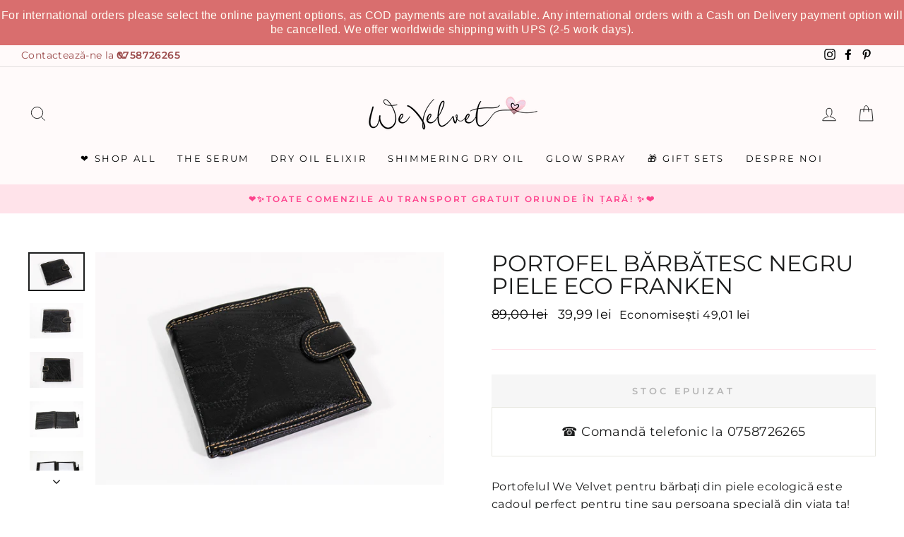

--- FILE ---
content_type: text/html; charset=utf-8
request_url: https://www.wevelvet.ro/products/portofel-negru-piele-eco-franken
body_size: 67066
content:
<!doctype html>
<html class="no-js" lang="ro" dir="ltr">
<head>



  <meta name="p:domain_verify" content="469dad31b41e1d5a6274e320fb2558d3"/>
  <meta charset="utf-8">
  <meta http-equiv="X-UA-Compatible" content="IE=edge,chrome=1">
  <meta name="viewport" content="width=device-width,initial-scale=1">
  <meta name="theme-color" content="#f00f0f">
  <link rel="canonical" href="https://www.wevelvet.ro/products/portofel-negru-piele-eco-franken">
  <link rel="canonical" href="https://www.wevelvet.ro/products/portofel-negru-piele-eco-franken">
    <script src="https://ajax.googleapis.com/ajax/libs/jquery/1.12.4/jquery.min.js"></script>

      <script>
      $m = $.noConflict(true); 
    </script>

  
  <link rel="preconnect" href="https://cdn.shopify.com">
  <link rel="preconnect" href="https://fonts.shopifycdn.com">
  <link rel="dns-prefetch" href="https://productreviews.shopifycdn.com">
  <link rel="dns-prefetch" href="https://ajax.googleapis.com">
  <link rel="dns-prefetch" href="https://maps.googleapis.com">
  <link rel="dns-prefetch" href="https://maps.gstatic.com">
  
  <!--MB_OPC-->
<script data-cfasync='false'>   
                  if(window.location.pathname=='/securecheckout'){
                  document.title = 'Secure checkout';
                  var css = 'body > :not(#cartLoader) {display:none !important}',head = document.head || document.getElementsByTagName('head')[0],style = document.createElement('style');  
                  head.appendChild(style);style.appendChild(document.createTextNode(css));        
                  var svg = "<svg style='position:fixed;top:100px;left:50%;margin-left:-100px;' width='200px'  height='200px'  xmlns='http://www.w3.org/2000/svg' viewBox='0 0 100 100' preserveAspectRatio='xMidYMid' class='lds-rolling' style='background: none;'><circle cx='50' cy='50' fill='none' ng-attr-stroke='' ng-attr-stroke-width='' ng-attr-r='' ng-attr-stroke-dasharray='' stroke='#197bbd' stroke-width='2' r='15' stroke-dasharray='70.68583470577033 25.561944901923447' transform='rotate(243.197 50 50)'><animateTransform attributeName='transform' type='rotate' calcMode='linear' values='0 50 50;360 50 50' keyTimes='0;1' dur='1s' begin='0s' repeatCount='indefinite'></animateTransform></circle></svg>";
                  document.open();document.write("<!doctype ht"+"ml><ht"+"ml><bo"+"dy><div id='cartLoader' style='min-height:600px;width:100%;text-align:center;background-color: rgba(255, 255, 255, .5);position:absolute;z-index:9999999999'>"+svg+"</div></b"+"ody></ht"+"ml>");document.close();                
                  }
                  var opcSettings = {checkoutUrl : 'securecheckout', enabled : true, design : 1, skipCart : false, oneClickBuy : false, customJsFile : 'https%3A%2F%2Fcdn.shopify.com%2Fs%2Ffiles%2F1%2F2174%2F4859%2Ffiles%2Flogin.js%3Fv%3D1614163672', customCssFile : 'https%3A%2F%2Fcdn.shopify.com%2Fs%2Ffiles%2F1%2F2174%2F4859%2Ffiles%2Fwv-checkout.css%3Fv%3D1599475429', btnSelector : '', enablePopup: false, popupHtml : "",popupBkg : '#ffffff',upsells : [],boosters : {"booster1":"1","booster1_text":"Cererea pentru produsul comandat este foarte mare. Nu v\u0103 face\u021bi griji, am rezervat comanda pentru dumneavoastr\u0103. Comanda este rezervat\u0103 pentru <span id=\"timer\"><\/span> minute!","booster1_text2":"Rezervarea produselor a expirat. Po\u021bi finaliza comanda.","booster1_min":"10","booster2":"2","booster3":"1","booster3_heading":"De ce s\u0103 ne alegi pe noi? ","booster3_title1":"100% Satisfac\u021bia Clientului Garantat\u0103","booster3_text1":"Dac\u0103 nu e\u0219ti mul\u021bumit\u0103 de produsele comandate din orice motiv, suntem mai mult dec\u00e2t \u00eenc\u00e2nta\u021bi s\u0103 \u00ee\u021bi return\u0103m banii sau s\u0103 \u00ee\u021bi \u00eenlocuim produsul \u00een termen de 14 zile.","booster3_img1":"https:\/\/cdn.shopify.com\/s\/files\/1\/0061\/1794\/9553\/files\/satisfactioniconcheckout.png","booster3_title2":"Peste 100.000 de cliente mul\u021bumite","booster3_text2":"Nu avem nicio pl\u00e2ngere ne\u00eentemeiat\u0103. Noi trat\u0103m fiecare client ca parte din familia noastr\u0103.","booster3_img2":"https:\/\/cdn.shopify.com\/s\/files\/1\/0061\/1794\/9553\/files\/bbbpinkcheckout.png","booster3_title3":"","booster3_text3":"","booster3_img3":"","booster3_title4":"","booster3_text4":"","booster3_img4":"","booster4":"2","booster4_img":"","booster5":"1"}};
                  var opcLang = {completeOrder : "Finalizeaz\u0103 comanda", payment : "Metoda de plat\u0103", shippingMethod : "Metoda de livrare", secureCheckout : "Secure Checkout", paymentNotice : "Te rug\u0103m s\u0103 ne oferi informa\u021biile de livrare pentru selectarea metodei de plat\u0103",shippingNotice : "Te rug\u0103m completeaz\u0103 detaliile de livrare pentru selectarea metodei de transport",upsellTitle : "\u021ai-ar pl\u0103cea \u0219i acest produs? (optional)",upsellAdded : "Produsul a fost ad\u0103ugat cu succes \u00een comand\u0103",addToCheckout : "Ad\u0103ugat \u00een comand\u0103"};
                  </script>
<!--MB_OPC-->
    

  <meta name="format-detection" content="telephone=no">
  <meta name="google-site-verification" content="JneXjTg5PbGd61TQmLJmmWRhqcGn-W1NdyiDp7OUbdY" />
  <meta name="facebook-domain-verification" content="qh3slvzmu6ldsc12uoxio4x48er3po" />
  <meta name="GooGhywoiu9839t543j0s7543uw1" content="Adăugați wevelvetshop@gmail.com în contul Google Analytics UA-35075832-6 cu permisiunile „Gestionați utilizatorii și Modificați” – data date 4/20/21">
  <meta name="google-site-verification" content="5dWNR-IuRpvU-71t2GseRmF9KHkGQLvvFBQ3GyM-3JY" />
  <meta name="google-site-verification" content="vOs663o-KkcbkuzZifBlEfnEy1atklS86wmGgx_8RJw" /><link rel="shortcut icon" href="//www.wevelvet.ro/cdn/shop/files/WeVe_Favicon_32x32.png?v=1661842073" type="image/png" /><title>Portofel bărbătesc negru piele eco Franken
&ndash; We Velvet
</title>
<meta name="description" content="Portofelul We Velvet pentru bărbați din piele ecologică este cadoul perfect pentru tine sau persoana specială din viața ta! Dispune de o mulțime de compartimente pentru toate lucrurile necesare pentru o zi aglomerată!  Caracteristici produs: Dispune de 10 compartimente pentru carduri, 4 compartimente pentru documente, "><meta property="og:site_name" content="We Velvet">
  <meta property="og:url" content="https://www.wevelvet.ro/products/portofel-negru-piele-eco-franken">
  <meta property="og:title" content="Portofel bărbătesc negru piele eco Franken">
  <meta property="og:type" content="product">
  <meta property="og:description" content="Portofelul We Velvet pentru bărbați din piele ecologică este cadoul perfect pentru tine sau persoana specială din viața ta! Dispune de o mulțime de compartimente pentru toate lucrurile necesare pentru o zi aglomerată!  Caracteristici produs: Dispune de 10 compartimente pentru carduri, 4 compartimente pentru documente, "><meta property="og:image" content="http://www.wevelvet.ro/cdn/shop/files/portofel-barbatesc-negru-piele-eco-franken-black-pe-barbati-portofel-watermark-xmas-we-velvet-680_1200x1200.png?v=1754516137"><meta property="og:image" content="http://www.wevelvet.ro/cdn/shop/files/portofel-barbatesc-negru-piele-eco-franken-black-pe-barbati-portofel-watermark-xmas-we-velvet-670_1200x1200.png?v=1754516145"><meta property="og:image" content="http://www.wevelvet.ro/cdn/shop/files/portofel-barbatesc-negru-piele-eco-franken-black-pe-barbati-portofel-watermark-xmas-we-velvet-697_1200x1200.png?v=1754516152">
  <meta property="og:image:secure_url" content="https://www.wevelvet.ro/cdn/shop/files/portofel-barbatesc-negru-piele-eco-franken-black-pe-barbati-portofel-watermark-xmas-we-velvet-680_1200x1200.png?v=1754516137"><meta property="og:image:secure_url" content="https://www.wevelvet.ro/cdn/shop/files/portofel-barbatesc-negru-piele-eco-franken-black-pe-barbati-portofel-watermark-xmas-we-velvet-670_1200x1200.png?v=1754516145"><meta property="og:image:secure_url" content="https://www.wevelvet.ro/cdn/shop/files/portofel-barbatesc-negru-piele-eco-franken-black-pe-barbati-portofel-watermark-xmas-we-velvet-697_1200x1200.png?v=1754516152">
  <meta name="twitter:site" content="@">
  <meta name="twitter:card" content="summary_large_image">
  <meta name="twitter:title" content="Portofel bărbătesc negru piele eco Franken">
  <meta name="twitter:description" content="Portofelul We Velvet pentru bărbați din piele ecologică este cadoul perfect pentru tine sau persoana specială din viața ta! Dispune de o mulțime de compartimente pentru toate lucrurile necesare pentru o zi aglomerată!  Caracteristici produs: Dispune de 10 compartimente pentru carduri, 4 compartimente pentru documente, ">
<style data-shopify>@font-face {
  font-family: Montserrat;
  font-weight: 400;
  font-style: normal;
  font-display: swap;
  src: url("//www.wevelvet.ro/cdn/fonts/montserrat/montserrat_n4.81949fa0ac9fd2021e16436151e8eaa539321637.woff2") format("woff2"),
       url("//www.wevelvet.ro/cdn/fonts/montserrat/montserrat_n4.a6c632ca7b62da89c3594789ba828388aac693fe.woff") format("woff");
}

  @font-face {
  font-family: Montserrat;
  font-weight: 400;
  font-style: normal;
  font-display: swap;
  src: url("//www.wevelvet.ro/cdn/fonts/montserrat/montserrat_n4.81949fa0ac9fd2021e16436151e8eaa539321637.woff2") format("woff2"),
       url("//www.wevelvet.ro/cdn/fonts/montserrat/montserrat_n4.a6c632ca7b62da89c3594789ba828388aac693fe.woff") format("woff");
}


  @font-face {
  font-family: Montserrat;
  font-weight: 600;
  font-style: normal;
  font-display: swap;
  src: url("//www.wevelvet.ro/cdn/fonts/montserrat/montserrat_n6.1326b3e84230700ef15b3a29fb520639977513e0.woff2") format("woff2"),
       url("//www.wevelvet.ro/cdn/fonts/montserrat/montserrat_n6.652f051080eb14192330daceed8cd53dfdc5ead9.woff") format("woff");
}

  @font-face {
  font-family: Montserrat;
  font-weight: 400;
  font-style: italic;
  font-display: swap;
  src: url("//www.wevelvet.ro/cdn/fonts/montserrat/montserrat_i4.5a4ea298b4789e064f62a29aafc18d41f09ae59b.woff2") format("woff2"),
       url("//www.wevelvet.ro/cdn/fonts/montserrat/montserrat_i4.072b5869c5e0ed5b9d2021e4c2af132e16681ad2.woff") format("woff");
}

  @font-face {
  font-family: Montserrat;
  font-weight: 600;
  font-style: italic;
  font-display: swap;
  src: url("//www.wevelvet.ro/cdn/fonts/montserrat/montserrat_i6.e90155dd2f004112a61c0322d66d1f59dadfa84b.woff2") format("woff2"),
       url("//www.wevelvet.ro/cdn/fonts/montserrat/montserrat_i6.41470518d8e9d7f1bcdd29a447c2397e5393943f.woff") format("woff");
}

</style><link href="//www.wevelvet.ro/cdn/shop/t/41/assets/theme.css?v=23926539819639698491762846066" rel="stylesheet" type="text/css" media="all" />
  <link href="//www.wevelvet.ro/cdn/shop/t/41/assets/bundle-products.scss.css?v=11164189786489659891720426949" rel="stylesheet" type="text/css" media="all" />
  <link href="//www.wevelvet.ro/cdn/shop/t/41/assets/custom-style.css?v=116896043553354999731720426949" rel="stylesheet" type="text/css" media="all" />
<style data-shopify>:root {
    --typeHeaderPrimary: Montserrat;
    --typeHeaderFallback: sans-serif;
    --typeHeaderSize: 38px;
    --typeHeaderWeight: 400;
    --typeHeaderLineHeight: 1;
    --typeHeaderSpacing: 0.0em;

    --typeBasePrimary:Montserrat;
    --typeBaseFallback:sans-serif;
    --typeBaseSize: 16px;
    --typeBaseWeight: 400;
    --typeBaseSpacing: 0.025em;
    --typeBaseLineHeight: 1.6;

    --typeCollectionTitle: 18px;

    --iconWeight: 2px;
    --iconLinecaps: miter;

    
      --buttonRadius: 0px;
    

    --colorGridOverlayOpacity: 0.1;
  }</style><script>
    document.documentElement.className = document.documentElement.className.replace('no-js', 'js');

    window.theme = window.theme || {};
    theme.routes = {
      home: "/",
      cart: "/cart",
      cartAdd: "/cart/add.js",
      cartChange: "/cart/change"
    };
    theme.strings = {
      soldOut: "Stoc Epuizat",
      unavailable: "Indisponibil",
      stockLabel: "[count] produse pe stoc!",
      willNotShipUntil: "",
      willBeInStockAfter: "",
      waitingForStock: "",
      savePrice: "Economisești [saved_amount]",
      cartEmpty: "Cos-ul dvs. este gol",
      cartTermsConfirmation: "Trebuie să fiți de acord cu termenii și condițiile pentru a finaliza comanda"
    };
    theme.settings = {
      dynamicVariantsEnable: true,
      dynamicVariantType: "button",
      cartType: "drawer",
      moneyFormat: "{{amount_with_comma_separator}} lei",
      saveType: "dollar",
      recentlyViewedEnabled: false,
      predictiveSearch: true,
      predictiveSearchType: "product",
      inventoryThreshold: 10,
      quickView: true,
      themeName: 'Impulse',
      themeVersion: "3.6.1"
    };
  </script>

  <script>window.performance && window.performance.mark && window.performance.mark('shopify.content_for_header.start');</script><meta id="shopify-digital-wallet" name="shopify-digital-wallet" content="/21744859/digital_wallets/dialog">
<meta name="shopify-checkout-api-token" content="5f439045bd66c5ad69092b361163bb43">
<link rel="alternate" type="application/json+oembed" href="https://www.wevelvet.ro/products/portofel-negru-piele-eco-franken.oembed">
<script async="async" src="/checkouts/internal/preloads.js?locale=ro-RO"></script>
<link rel="preconnect" href="https://shop.app" crossorigin="anonymous">
<script async="async" src="https://shop.app/checkouts/internal/preloads.js?locale=ro-RO&shop_id=21744859" crossorigin="anonymous"></script>
<script id="apple-pay-shop-capabilities" type="application/json">{"shopId":21744859,"countryCode":"RO","currencyCode":"RON","merchantCapabilities":["supports3DS"],"merchantId":"gid:\/\/shopify\/Shop\/21744859","merchantName":"We Velvet","requiredBillingContactFields":["postalAddress","email","phone"],"requiredShippingContactFields":["postalAddress","email","phone"],"shippingType":"shipping","supportedNetworks":["visa","maestro","masterCard","amex"],"total":{"type":"pending","label":"We Velvet","amount":"1.00"},"shopifyPaymentsEnabled":true,"supportsSubscriptions":true}</script>
<script id="shopify-features" type="application/json">{"accessToken":"5f439045bd66c5ad69092b361163bb43","betas":["rich-media-storefront-analytics"],"domain":"www.wevelvet.ro","predictiveSearch":true,"shopId":21744859,"locale":"ro"}</script>
<script>var Shopify = Shopify || {};
Shopify.shop = "we-velvet.myshopify.com";
Shopify.locale = "ro";
Shopify.currency = {"active":"RON","rate":"1.0"};
Shopify.country = "RO";
Shopify.theme = {"name":"New Look - WE VELVET BEAUTY","id":162877145415,"schema_name":"Impulse","schema_version":"3.6.1","theme_store_id":857,"role":"main"};
Shopify.theme.handle = "null";
Shopify.theme.style = {"id":null,"handle":null};
Shopify.cdnHost = "www.wevelvet.ro/cdn";
Shopify.routes = Shopify.routes || {};
Shopify.routes.root = "/";</script>
<script type="module">!function(o){(o.Shopify=o.Shopify||{}).modules=!0}(window);</script>
<script>!function(o){function n(){var o=[];function n(){o.push(Array.prototype.slice.apply(arguments))}return n.q=o,n}var t=o.Shopify=o.Shopify||{};t.loadFeatures=n(),t.autoloadFeatures=n()}(window);</script>
<script>
  window.ShopifyPay = window.ShopifyPay || {};
  window.ShopifyPay.apiHost = "shop.app\/pay";
  window.ShopifyPay.redirectState = null;
</script>
<script id="shop-js-analytics" type="application/json">{"pageType":"product"}</script>
<script defer="defer" async type="module" src="//www.wevelvet.ro/cdn/shopifycloud/shop-js/modules/v2/client.init-shop-cart-sync_BdyHc3Nr.en.esm.js"></script>
<script defer="defer" async type="module" src="//www.wevelvet.ro/cdn/shopifycloud/shop-js/modules/v2/chunk.common_Daul8nwZ.esm.js"></script>
<script type="module">
  await import("//www.wevelvet.ro/cdn/shopifycloud/shop-js/modules/v2/client.init-shop-cart-sync_BdyHc3Nr.en.esm.js");
await import("//www.wevelvet.ro/cdn/shopifycloud/shop-js/modules/v2/chunk.common_Daul8nwZ.esm.js");

  window.Shopify.SignInWithShop?.initShopCartSync?.({"fedCMEnabled":true,"windoidEnabled":true});

</script>
<script>
  window.Shopify = window.Shopify || {};
  if (!window.Shopify.featureAssets) window.Shopify.featureAssets = {};
  window.Shopify.featureAssets['shop-js'] = {"shop-cart-sync":["modules/v2/client.shop-cart-sync_QYOiDySF.en.esm.js","modules/v2/chunk.common_Daul8nwZ.esm.js"],"init-fed-cm":["modules/v2/client.init-fed-cm_DchLp9rc.en.esm.js","modules/v2/chunk.common_Daul8nwZ.esm.js"],"shop-button":["modules/v2/client.shop-button_OV7bAJc5.en.esm.js","modules/v2/chunk.common_Daul8nwZ.esm.js"],"init-windoid":["modules/v2/client.init-windoid_DwxFKQ8e.en.esm.js","modules/v2/chunk.common_Daul8nwZ.esm.js"],"shop-cash-offers":["modules/v2/client.shop-cash-offers_DWtL6Bq3.en.esm.js","modules/v2/chunk.common_Daul8nwZ.esm.js","modules/v2/chunk.modal_CQq8HTM6.esm.js"],"shop-toast-manager":["modules/v2/client.shop-toast-manager_CX9r1SjA.en.esm.js","modules/v2/chunk.common_Daul8nwZ.esm.js"],"init-shop-email-lookup-coordinator":["modules/v2/client.init-shop-email-lookup-coordinator_UhKnw74l.en.esm.js","modules/v2/chunk.common_Daul8nwZ.esm.js"],"pay-button":["modules/v2/client.pay-button_DzxNnLDY.en.esm.js","modules/v2/chunk.common_Daul8nwZ.esm.js"],"avatar":["modules/v2/client.avatar_BTnouDA3.en.esm.js"],"init-shop-cart-sync":["modules/v2/client.init-shop-cart-sync_BdyHc3Nr.en.esm.js","modules/v2/chunk.common_Daul8nwZ.esm.js"],"shop-login-button":["modules/v2/client.shop-login-button_D8B466_1.en.esm.js","modules/v2/chunk.common_Daul8nwZ.esm.js","modules/v2/chunk.modal_CQq8HTM6.esm.js"],"init-customer-accounts-sign-up":["modules/v2/client.init-customer-accounts-sign-up_C8fpPm4i.en.esm.js","modules/v2/client.shop-login-button_D8B466_1.en.esm.js","modules/v2/chunk.common_Daul8nwZ.esm.js","modules/v2/chunk.modal_CQq8HTM6.esm.js"],"init-shop-for-new-customer-accounts":["modules/v2/client.init-shop-for-new-customer-accounts_CVTO0Ztu.en.esm.js","modules/v2/client.shop-login-button_D8B466_1.en.esm.js","modules/v2/chunk.common_Daul8nwZ.esm.js","modules/v2/chunk.modal_CQq8HTM6.esm.js"],"init-customer-accounts":["modules/v2/client.init-customer-accounts_dRgKMfrE.en.esm.js","modules/v2/client.shop-login-button_D8B466_1.en.esm.js","modules/v2/chunk.common_Daul8nwZ.esm.js","modules/v2/chunk.modal_CQq8HTM6.esm.js"],"shop-follow-button":["modules/v2/client.shop-follow-button_CkZpjEct.en.esm.js","modules/v2/chunk.common_Daul8nwZ.esm.js","modules/v2/chunk.modal_CQq8HTM6.esm.js"],"lead-capture":["modules/v2/client.lead-capture_BntHBhfp.en.esm.js","modules/v2/chunk.common_Daul8nwZ.esm.js","modules/v2/chunk.modal_CQq8HTM6.esm.js"],"checkout-modal":["modules/v2/client.checkout-modal_CfxcYbTm.en.esm.js","modules/v2/chunk.common_Daul8nwZ.esm.js","modules/v2/chunk.modal_CQq8HTM6.esm.js"],"shop-login":["modules/v2/client.shop-login_Da4GZ2H6.en.esm.js","modules/v2/chunk.common_Daul8nwZ.esm.js","modules/v2/chunk.modal_CQq8HTM6.esm.js"],"payment-terms":["modules/v2/client.payment-terms_MV4M3zvL.en.esm.js","modules/v2/chunk.common_Daul8nwZ.esm.js","modules/v2/chunk.modal_CQq8HTM6.esm.js"]};
</script>
<script>(function() {
  var isLoaded = false;
  function asyncLoad() {
    if (isLoaded) return;
    isLoaded = true;
    var urls = ["https:\/\/seoimager-webhooks.herokuapp.com\/js\/disable_click.min.js?shop=we-velvet.myshopify.com","https:\/\/easygdpr.b-cdn.net\/v\/1553540745\/gdpr.min.js?shop=we-velvet.myshopify.com","https:\/\/app.gettixel.com\/get_script\/80a3aff4406d11ec8b93da9837ae9b0d.js?v=479666\u0026shop=we-velvet.myshopify.com","https:\/\/d23dclunsivw3h.cloudfront.net\/redirect-app.js?shop=we-velvet.myshopify.com","https:\/\/cdn.hextom.com\/js\/quickannouncementbar.js?shop=we-velvet.myshopify.com"];
    for (var i = 0; i < urls.length; i++) {
      var s = document.createElement('script');
      s.type = 'text/javascript';
      s.async = true;
      s.src = urls[i];
      var x = document.getElementsByTagName('script')[0];
      x.parentNode.insertBefore(s, x);
    }
  };
  if(window.attachEvent) {
    window.attachEvent('onload', asyncLoad);
  } else {
    window.addEventListener('load', asyncLoad, false);
  }
})();</script>
<script id="__st">var __st={"a":21744859,"offset":7200,"reqid":"f4af93f7-d679-44ac-8325-13f90166930a-1768947190","pageurl":"www.wevelvet.ro\/products\/portofel-negru-piele-eco-franken","u":"206ed6e761c2","p":"product","rtyp":"product","rid":6628243144771};</script>
<script>window.ShopifyPaypalV4VisibilityTracking = true;</script>
<script id="captcha-bootstrap">!function(){'use strict';const t='contact',e='account',n='new_comment',o=[[t,t],['blogs',n],['comments',n],[t,'customer']],c=[[e,'customer_login'],[e,'guest_login'],[e,'recover_customer_password'],[e,'create_customer']],r=t=>t.map((([t,e])=>`form[action*='/${t}']:not([data-nocaptcha='true']) input[name='form_type'][value='${e}']`)).join(','),a=t=>()=>t?[...document.querySelectorAll(t)].map((t=>t.form)):[];function s(){const t=[...o],e=r(t);return a(e)}const i='password',u='form_key',d=['recaptcha-v3-token','g-recaptcha-response','h-captcha-response',i],f=()=>{try{return window.sessionStorage}catch{return}},m='__shopify_v',_=t=>t.elements[u];function p(t,e,n=!1){try{const o=window.sessionStorage,c=JSON.parse(o.getItem(e)),{data:r}=function(t){const{data:e,action:n}=t;return t[m]||n?{data:e,action:n}:{data:t,action:n}}(c);for(const[e,n]of Object.entries(r))t.elements[e]&&(t.elements[e].value=n);n&&o.removeItem(e)}catch(o){console.error('form repopulation failed',{error:o})}}const l='form_type',E='cptcha';function T(t){t.dataset[E]=!0}const w=window,h=w.document,L='Shopify',v='ce_forms',y='captcha';let A=!1;((t,e)=>{const n=(g='f06e6c50-85a8-45c8-87d0-21a2b65856fe',I='https://cdn.shopify.com/shopifycloud/storefront-forms-hcaptcha/ce_storefront_forms_captcha_hcaptcha.v1.5.2.iife.js',D={infoText:'Protejat prin hCaptcha',privacyText:'Confidențialitate',termsText:'Condiții'},(t,e,n)=>{const o=w[L][v],c=o.bindForm;if(c)return c(t,g,e,D).then(n);var r;o.q.push([[t,g,e,D],n]),r=I,A||(h.body.append(Object.assign(h.createElement('script'),{id:'captcha-provider',async:!0,src:r})),A=!0)});var g,I,D;w[L]=w[L]||{},w[L][v]=w[L][v]||{},w[L][v].q=[],w[L][y]=w[L][y]||{},w[L][y].protect=function(t,e){n(t,void 0,e),T(t)},Object.freeze(w[L][y]),function(t,e,n,w,h,L){const[v,y,A,g]=function(t,e,n){const i=e?o:[],u=t?c:[],d=[...i,...u],f=r(d),m=r(i),_=r(d.filter((([t,e])=>n.includes(e))));return[a(f),a(m),a(_),s()]}(w,h,L),I=t=>{const e=t.target;return e instanceof HTMLFormElement?e:e&&e.form},D=t=>v().includes(t);t.addEventListener('submit',(t=>{const e=I(t);if(!e)return;const n=D(e)&&!e.dataset.hcaptchaBound&&!e.dataset.recaptchaBound,o=_(e),c=g().includes(e)&&(!o||!o.value);(n||c)&&t.preventDefault(),c&&!n&&(function(t){try{if(!f())return;!function(t){const e=f();if(!e)return;const n=_(t);if(!n)return;const o=n.value;o&&e.removeItem(o)}(t);const e=Array.from(Array(32),(()=>Math.random().toString(36)[2])).join('');!function(t,e){_(t)||t.append(Object.assign(document.createElement('input'),{type:'hidden',name:u})),t.elements[u].value=e}(t,e),function(t,e){const n=f();if(!n)return;const o=[...t.querySelectorAll(`input[type='${i}']`)].map((({name:t})=>t)),c=[...d,...o],r={};for(const[a,s]of new FormData(t).entries())c.includes(a)||(r[a]=s);n.setItem(e,JSON.stringify({[m]:1,action:t.action,data:r}))}(t,e)}catch(e){console.error('failed to persist form',e)}}(e),e.submit())}));const S=(t,e)=>{t&&!t.dataset[E]&&(n(t,e.some((e=>e===t))),T(t))};for(const o of['focusin','change'])t.addEventListener(o,(t=>{const e=I(t);D(e)&&S(e,y())}));const B=e.get('form_key'),M=e.get(l),P=B&&M;t.addEventListener('DOMContentLoaded',(()=>{const t=y();if(P)for(const e of t)e.elements[l].value===M&&p(e,B);[...new Set([...A(),...v().filter((t=>'true'===t.dataset.shopifyCaptcha))])].forEach((e=>S(e,t)))}))}(h,new URLSearchParams(w.location.search),n,t,e,['guest_login'])})(!0,!0)}();</script>
<script integrity="sha256-4kQ18oKyAcykRKYeNunJcIwy7WH5gtpwJnB7kiuLZ1E=" data-source-attribution="shopify.loadfeatures" defer="defer" src="//www.wevelvet.ro/cdn/shopifycloud/storefront/assets/storefront/load_feature-a0a9edcb.js" crossorigin="anonymous"></script>
<script crossorigin="anonymous" defer="defer" src="//www.wevelvet.ro/cdn/shopifycloud/storefront/assets/shopify_pay/storefront-65b4c6d7.js?v=20250812"></script>
<script data-source-attribution="shopify.dynamic_checkout.dynamic.init">var Shopify=Shopify||{};Shopify.PaymentButton=Shopify.PaymentButton||{isStorefrontPortableWallets:!0,init:function(){window.Shopify.PaymentButton.init=function(){};var t=document.createElement("script");t.src="https://www.wevelvet.ro/cdn/shopifycloud/portable-wallets/latest/portable-wallets.ro.js",t.type="module",document.head.appendChild(t)}};
</script>
<script data-source-attribution="shopify.dynamic_checkout.buyer_consent">
  function portableWalletsHideBuyerConsent(e){var t=document.getElementById("shopify-buyer-consent"),n=document.getElementById("shopify-subscription-policy-button");t&&n&&(t.classList.add("hidden"),t.setAttribute("aria-hidden","true"),n.removeEventListener("click",e))}function portableWalletsShowBuyerConsent(e){var t=document.getElementById("shopify-buyer-consent"),n=document.getElementById("shopify-subscription-policy-button");t&&n&&(t.classList.remove("hidden"),t.removeAttribute("aria-hidden"),n.addEventListener("click",e))}window.Shopify?.PaymentButton&&(window.Shopify.PaymentButton.hideBuyerConsent=portableWalletsHideBuyerConsent,window.Shopify.PaymentButton.showBuyerConsent=portableWalletsShowBuyerConsent);
</script>
<script data-source-attribution="shopify.dynamic_checkout.cart.bootstrap">document.addEventListener("DOMContentLoaded",(function(){function t(){return document.querySelector("shopify-accelerated-checkout-cart, shopify-accelerated-checkout")}if(t())Shopify.PaymentButton.init();else{new MutationObserver((function(e,n){t()&&(Shopify.PaymentButton.init(),n.disconnect())})).observe(document.body,{childList:!0,subtree:!0})}}));
</script>
<link id="shopify-accelerated-checkout-styles" rel="stylesheet" media="screen" href="https://www.wevelvet.ro/cdn/shopifycloud/portable-wallets/latest/accelerated-checkout-backwards-compat.css" crossorigin="anonymous">
<style id="shopify-accelerated-checkout-cart">
        #shopify-buyer-consent {
  margin-top: 1em;
  display: inline-block;
  width: 100%;
}

#shopify-buyer-consent.hidden {
  display: none;
}

#shopify-subscription-policy-button {
  background: none;
  border: none;
  padding: 0;
  text-decoration: underline;
  font-size: inherit;
  cursor: pointer;
}

#shopify-subscription-policy-button::before {
  box-shadow: none;
}

      </style>

<script>window.performance && window.performance.mark && window.performance.mark('shopify.content_for_header.end');</script>

  <script src="//www.wevelvet.ro/cdn/shop/t/41/assets/vendor-scripts-v7.js" defer="defer"></script><script src="https://cdn.jsdelivr.net/npm/magnific-popup@1.1.0/dist/jquery.magnific-popup.min.js" defer="defer"></script>
  <script src="//www.wevelvet.ro/cdn/shop/t/41/assets/theme.js?v=140361994668559964081720426949" defer="defer"></script>
    <script>
    
      
    window.ufeStore = {
      collections: [165672255555,166215483459,155718811715],
      tags: 'black,pe-barbati,portofel,watermark,xmas'.split(','),
      selectedVariantId: 39668185923651,
      moneyFormat: "{{amount_with_comma_separator}} lei",
      moneyFormatWithCurrency: "{{amount_with_comma_separator}} lei RON",
      currency: "RON",
      customerId: null,
      productAvailable: null,
      productMapping: []
    }
    
    
      window.ufeStore.cartTotal = 0;
      
    
    
    
    window.isUfeInstalled = false;
    function ufeScriptLoader(scriptUrl) {
        var element = document.createElement('script');
        element.src = scriptUrl;
        element.type = 'text/javascript';
        document.getElementsByTagName('head')[0].appendChild(element);
    }
    if(window.isUfeInstalled) console.log('%c UFE: Funnel Engines ⚡️ Full Throttle  🦾😎!', 'font-weight: bold; letter-spacing: 2px; font-family: system-ui, -apple-system, BlinkMacSystemFont, "Segoe UI", "Roboto", "Oxygen", "Ubuntu", Arial, sans-serif;font-size: 20px;color: rgb(25, 124, 255); text-shadow: 2px 2px 0 rgb(62, 246, 255)');
    if(!('noModule' in HTMLScriptElement.prototype) && window.isUfeInstalled) {
        ufeScriptLoader('https://ufe.helixo.co/scripts/sdk.es5.min.js');
        console.log('UFE: ES5 Script Loading');
    }
    </script>
    
    
    
  
  <!-- Hotjar Tracking Code for https://www.wevelvet.ro/ -->
<script>
    (function(h,o,t,j,a,r){
        h.hj=h.hj||function(){(h.hj.q=h.hj.q||[]).push(arguments)};
        h._hjSettings={hjid:2822647,hjsv:6};
        a=o.getElementsByTagName('head')[0];
        r=o.createElement('script');r.async=1;
        r.src=t+h._hjSettings.hjid+j+h._hjSettings.hjsv;
        a.appendChild(r);
    })(window,document,'https://static.hotjar.com/c/hotjar-','.js?sv=');
</script> 

    <!-- Glami piXel for WeVelvet.ro -->
  <script>
  (function(f, a, s, h, i, o, n) {f['GlamiTrackerObject'] = i;
  f[i]=f[i]||function(){(f[i].q=f[i].q||[]).push(arguments)};o=a.createElement(s),
  n=a.getElementsByTagName(s)[0];o.async=1;o.src=h;n.parentNode.insertBefore(o,n)
  })(window, document, 'script', '//www.glami.ro/js/compiled/pt.js', 'glami');

  glami('create', '91C47485F6A5ED0CF82CD9B7F2121E8E', 'ro');
  glami('track', 'PageView');
  </script>
  <!-- End Glami piXel -->
  
  <!-- Pinterest Base Code -->
      <script type="text/javascript">
    !function(e){if(!window.pintrk){window.pintrk=function()
    {window.pintrk.queue.push(Array.prototype.slice.call(arguments))};var
    n=window.pintrk;n.queue=[],n.version="3.0";var
    t=document.createElement("script");t.async=!0,t.src=e;var
    r=document.getElementsByTagName("script")[0];r.parentNode.insertBefore(t,r)}}
    ("https://s.pinimg.com/ct/core.js"); 

    pintrk('load','2612418661836', { em: '', });
    pintrk('page');
    </script> 
    <noscript> 
    <img height="1" width="1" style="display:none;" alt=""
    src="https://ct.pinterest.com/v3/?tid=2612418661836&noscript=1" /> 
    </noscript>
  
	
  
  <!-- RedRetarget App Hook start -->
<link rel="dns-prefetch" href="https://trackifyx.redretarget.com">


<!-- HOOK JS-->

<meta name="tfx:tags" content=" black,  pe-barbati,  portofel,  watermark,  xmas, ">
<meta name="tfx:collections" content="Portofele Special Gift Wrap, Products, Watermark test, ">







<script id="tfx-cart">
    
    window.tfxCart = {"note":null,"attributes":{},"original_total_price":0,"total_price":0,"total_discount":0,"total_weight":0.0,"item_count":0,"items":[],"requires_shipping":false,"currency":"RON","items_subtotal_price":0,"cart_level_discount_applications":[],"checkout_charge_amount":0}
</script>



<script id="tfx-product">
    
    window.tfxProduct = {"id":6628243144771,"title":"Portofel bărbătesc negru piele eco Franken","handle":"portofel-negru-piele-eco-franken","description":"\u003cp\u003ePortofelul We Velvet pentru bărbați din piele ecologică este cadoul perfect pentru tine sau persoana specială din viața ta! Dispune de o mulțime de compartimente pentru toate lucrurile necesare pentru o zi aglomerată! \u003c\/p\u003e\n\u003cp\u003e\u003cstrong\u003eCaracteristici produs:\u003c\/strong\u003e\u003c\/p\u003e\n\u003cul\u003e\n\u003cli\u003eDispune de 10\u003cspan\u003e \u003c\/span\u003ecompartimente pentru carduri, 4\u003cspan\u003e \u003c\/span\u003ecompartimente pentru documente, un buzunar cu capsă, un buzunar pentru bancnote și un buzunar mic cu fermoar\u003c\/li\u003e\n\u003cli\u003eDimensiuni:\u003c\/li\u003e\n\u003cul\u003e\n\u003cli\u003eÎnălțime: 10.5 cm \u003c\/li\u003e\n\u003cli\u003eLățime: 12 cm\u003c\/li\u003e\n\u003c\/ul\u003e\n\u003c\/ul\u003e","published_at":"2021-12-07T12:18:18+02:00","created_at":"2021-12-07T12:18:16+02:00","vendor":"We Velvet","type":"","tags":["black","pe-barbati","portofel","watermark","xmas"],"price":3999,"price_min":3999,"price_max":3999,"available":false,"price_varies":false,"compare_at_price":8900,"compare_at_price_min":8900,"compare_at_price_max":8900,"compare_at_price_varies":false,"variants":[{"id":39668185923651,"title":"Default Title","option1":"Default Title","option2":null,"option3":null,"sku":"PPE265","requires_shipping":true,"taxable":true,"featured_image":null,"available":false,"name":"Portofel bărbătesc negru piele eco Franken","public_title":null,"options":["Default Title"],"price":3999,"weight":600,"compare_at_price":8900,"inventory_quantity":0,"inventory_management":"shopify","inventory_policy":"deny","barcode":"","requires_selling_plan":false,"selling_plan_allocations":[]}],"images":["\/\/www.wevelvet.ro\/cdn\/shop\/files\/portofel-barbatesc-negru-piele-eco-franken-black-pe-barbati-portofel-watermark-xmas-we-velvet-680.png?v=1754516137","\/\/www.wevelvet.ro\/cdn\/shop\/files\/portofel-barbatesc-negru-piele-eco-franken-black-pe-barbati-portofel-watermark-xmas-we-velvet-670.png?v=1754516145","\/\/www.wevelvet.ro\/cdn\/shop\/files\/portofel-barbatesc-negru-piele-eco-franken-black-pe-barbati-portofel-watermark-xmas-we-velvet-697.png?v=1754516152","\/\/www.wevelvet.ro\/cdn\/shop\/files\/portofel-barbatesc-negru-piele-eco-franken-black-pe-barbati-portofel-watermark-xmas-we-velvet-841.png?v=1754516159","\/\/www.wevelvet.ro\/cdn\/shop\/files\/portofel-barbatesc-negru-piele-eco-franken-black-pe-barbati-portofel-watermark-xmas-we-velvet-438.png?v=1754516167","\/\/www.wevelvet.ro\/cdn\/shop\/files\/portofel-barbatesc-negru-piele-eco-franken-black-pe-barbati-portofel-watermark-xmas-we-velvet-847.png?v=1754516173","\/\/www.wevelvet.ro\/cdn\/shop\/files\/portofel-barbatesc-negru-piele-eco-franken-black-pe-barbati-portofel-watermark-xmas-we-velvet-754.png?v=1754516180","\/\/www.wevelvet.ro\/cdn\/shop\/files\/portofel-barbatesc-negru-piele-eco-franken-black-pe-barbati-portofel-watermark-xmas-we-velvet-914.png?v=1754516186","\/\/www.wevelvet.ro\/cdn\/shop\/files\/portofel-barbatesc-negru-piele-eco-franken-black-pe-barbati-portofel-watermark-xmas-we-velvet-485.png?v=1754516194","\/\/www.wevelvet.ro\/cdn\/shop\/files\/portofel-barbatesc-negru-piele-eco-franken-black-pe-barbati-portofel-watermark-xmas-we-velvet-895.png?v=1754516202","\/\/www.wevelvet.ro\/cdn\/shop\/files\/portofel-barbatesc-negru-piele-eco-franken-black-pe-barbati-portofel-watermark-xmas-we-velvet-469.png?v=1754516212","\/\/www.wevelvet.ro\/cdn\/shop\/files\/portofel-barbatesc-negru-piele-eco-franken-black-pe-barbati-portofel-watermark-xmas-we-velvet-660.png?v=1754516219","\/\/www.wevelvet.ro\/cdn\/shop\/files\/portofel-barbatesc-negru-piele-eco-franken-black-pe-barbati-portofel-watermark-xmas-we-velvet-455.png?v=1754516226","\/\/www.wevelvet.ro\/cdn\/shop\/files\/portofel-barbatesc-negru-piele-eco-franken-black-pe-barbati-portofel-watermark-xmas-we-velvet-553.png?v=1754516232"],"featured_image":"\/\/www.wevelvet.ro\/cdn\/shop\/files\/portofel-barbatesc-negru-piele-eco-franken-black-pe-barbati-portofel-watermark-xmas-we-velvet-680.png?v=1754516137","options":["Title"],"media":[{"alt":"Portofel negru piele eco Franken","id":54234641596743,"position":1,"preview_image":{"aspect_ratio":1.5,"height":1333,"width":2000,"src":"\/\/www.wevelvet.ro\/cdn\/shop\/files\/portofel-barbatesc-negru-piele-eco-franken-black-pe-barbati-portofel-watermark-xmas-we-velvet-680.png?v=1754516137"},"aspect_ratio":1.5,"height":1333,"media_type":"image","src":"\/\/www.wevelvet.ro\/cdn\/shop\/files\/portofel-barbatesc-negru-piele-eco-franken-black-pe-barbati-portofel-watermark-xmas-we-velvet-680.png?v=1754516137","width":2000},{"alt":"Portofel negru piele eco Franken","id":54234642284871,"position":2,"preview_image":{"aspect_ratio":1.5,"height":1333,"width":2000,"src":"\/\/www.wevelvet.ro\/cdn\/shop\/files\/portofel-barbatesc-negru-piele-eco-franken-black-pe-barbati-portofel-watermark-xmas-we-velvet-670.png?v=1754516145"},"aspect_ratio":1.5,"height":1333,"media_type":"image","src":"\/\/www.wevelvet.ro\/cdn\/shop\/files\/portofel-barbatesc-negru-piele-eco-franken-black-pe-barbati-portofel-watermark-xmas-we-velvet-670.png?v=1754516145","width":2000},{"alt":"Portofel negru piele eco Franken","id":54234642481479,"position":3,"preview_image":{"aspect_ratio":1.5,"height":1333,"width":2000,"src":"\/\/www.wevelvet.ro\/cdn\/shop\/files\/portofel-barbatesc-negru-piele-eco-franken-black-pe-barbati-portofel-watermark-xmas-we-velvet-697.png?v=1754516152"},"aspect_ratio":1.5,"height":1333,"media_type":"image","src":"\/\/www.wevelvet.ro\/cdn\/shop\/files\/portofel-barbatesc-negru-piele-eco-franken-black-pe-barbati-portofel-watermark-xmas-we-velvet-697.png?v=1754516152","width":2000},{"alt":"Portofel negru piele eco Franken","id":54234642809159,"position":4,"preview_image":{"aspect_ratio":1.5,"height":1333,"width":2000,"src":"\/\/www.wevelvet.ro\/cdn\/shop\/files\/portofel-barbatesc-negru-piele-eco-franken-black-pe-barbati-portofel-watermark-xmas-we-velvet-841.png?v=1754516159"},"aspect_ratio":1.5,"height":1333,"media_type":"image","src":"\/\/www.wevelvet.ro\/cdn\/shop\/files\/portofel-barbatesc-negru-piele-eco-franken-black-pe-barbati-portofel-watermark-xmas-we-velvet-841.png?v=1754516159","width":2000},{"alt":"Portofel negru piele eco Franken","id":54234643431751,"position":5,"preview_image":{"aspect_ratio":1.5,"height":1333,"width":2000,"src":"\/\/www.wevelvet.ro\/cdn\/shop\/files\/portofel-barbatesc-negru-piele-eco-franken-black-pe-barbati-portofel-watermark-xmas-we-velvet-438.png?v=1754516167"},"aspect_ratio":1.5,"height":1333,"media_type":"image","src":"\/\/www.wevelvet.ro\/cdn\/shop\/files\/portofel-barbatesc-negru-piele-eco-franken-black-pe-barbati-portofel-watermark-xmas-we-velvet-438.png?v=1754516167","width":2000},{"alt":"Portofel negru piele eco Franken","id":54234644611399,"position":6,"preview_image":{"aspect_ratio":1.5,"height":1333,"width":2000,"src":"\/\/www.wevelvet.ro\/cdn\/shop\/files\/portofel-barbatesc-negru-piele-eco-franken-black-pe-barbati-portofel-watermark-xmas-we-velvet-847.png?v=1754516173"},"aspect_ratio":1.5,"height":1333,"media_type":"image","src":"\/\/www.wevelvet.ro\/cdn\/shop\/files\/portofel-barbatesc-negru-piele-eco-franken-black-pe-barbati-portofel-watermark-xmas-we-velvet-847.png?v=1754516173","width":2000},{"alt":"Portofel negru piele eco Franken","id":54234645463367,"position":7,"preview_image":{"aspect_ratio":1.5,"height":1333,"width":2000,"src":"\/\/www.wevelvet.ro\/cdn\/shop\/files\/portofel-barbatesc-negru-piele-eco-franken-black-pe-barbati-portofel-watermark-xmas-we-velvet-754.png?v=1754516180"},"aspect_ratio":1.5,"height":1333,"media_type":"image","src":"\/\/www.wevelvet.ro\/cdn\/shop\/files\/portofel-barbatesc-negru-piele-eco-franken-black-pe-barbati-portofel-watermark-xmas-we-velvet-754.png?v=1754516180","width":2000},{"alt":"Portofel negru piele eco Franken","id":54234645659975,"position":8,"preview_image":{"aspect_ratio":1.5,"height":1333,"width":2000,"src":"\/\/www.wevelvet.ro\/cdn\/shop\/files\/portofel-barbatesc-negru-piele-eco-franken-black-pe-barbati-portofel-watermark-xmas-we-velvet-914.png?v=1754516186"},"aspect_ratio":1.5,"height":1333,"media_type":"image","src":"\/\/www.wevelvet.ro\/cdn\/shop\/files\/portofel-barbatesc-negru-piele-eco-franken-black-pe-barbati-portofel-watermark-xmas-we-velvet-914.png?v=1754516186","width":2000},{"alt":"Portofel negru piele eco Franken","id":54234646184263,"position":9,"preview_image":{"aspect_ratio":1.5,"height":1333,"width":2000,"src":"\/\/www.wevelvet.ro\/cdn\/shop\/files\/portofel-barbatesc-negru-piele-eco-franken-black-pe-barbati-portofel-watermark-xmas-we-velvet-485.png?v=1754516194"},"aspect_ratio":1.5,"height":1333,"media_type":"image","src":"\/\/www.wevelvet.ro\/cdn\/shop\/files\/portofel-barbatesc-negru-piele-eco-franken-black-pe-barbati-portofel-watermark-xmas-we-velvet-485.png?v=1754516194","width":2000},{"alt":"Portofel negru piele eco Franken","id":54234646774087,"position":10,"preview_image":{"aspect_ratio":1.5,"height":1333,"width":2000,"src":"\/\/www.wevelvet.ro\/cdn\/shop\/files\/portofel-barbatesc-negru-piele-eco-franken-black-pe-barbati-portofel-watermark-xmas-we-velvet-895.png?v=1754516202"},"aspect_ratio":1.5,"height":1333,"media_type":"image","src":"\/\/www.wevelvet.ro\/cdn\/shop\/files\/portofel-barbatesc-negru-piele-eco-franken-black-pe-barbati-portofel-watermark-xmas-we-velvet-895.png?v=1754516202","width":2000},{"alt":"Portofel negru piele eco Franken","id":54234648543559,"position":11,"preview_image":{"aspect_ratio":1.5,"height":1333,"width":2000,"src":"\/\/www.wevelvet.ro\/cdn\/shop\/files\/portofel-barbatesc-negru-piele-eco-franken-black-pe-barbati-portofel-watermark-xmas-we-velvet-469.png?v=1754516212"},"aspect_ratio":1.5,"height":1333,"media_type":"image","src":"\/\/www.wevelvet.ro\/cdn\/shop\/files\/portofel-barbatesc-negru-piele-eco-franken-black-pe-barbati-portofel-watermark-xmas-we-velvet-469.png?v=1754516212","width":2000},{"alt":"Portofel negru piele eco Franken","id":54234648641863,"position":12,"preview_image":{"aspect_ratio":1.5,"height":1333,"width":2000,"src":"\/\/www.wevelvet.ro\/cdn\/shop\/files\/portofel-barbatesc-negru-piele-eco-franken-black-pe-barbati-portofel-watermark-xmas-we-velvet-660.png?v=1754516219"},"aspect_ratio":1.5,"height":1333,"media_type":"image","src":"\/\/www.wevelvet.ro\/cdn\/shop\/files\/portofel-barbatesc-negru-piele-eco-franken-black-pe-barbati-portofel-watermark-xmas-we-velvet-660.png?v=1754516219","width":2000},{"alt":"Portofel negru piele eco Franken","id":54234649329991,"position":13,"preview_image":{"aspect_ratio":1.5,"height":1333,"width":2000,"src":"\/\/www.wevelvet.ro\/cdn\/shop\/files\/portofel-barbatesc-negru-piele-eco-franken-black-pe-barbati-portofel-watermark-xmas-we-velvet-455.png?v=1754516226"},"aspect_ratio":1.5,"height":1333,"media_type":"image","src":"\/\/www.wevelvet.ro\/cdn\/shop\/files\/portofel-barbatesc-negru-piele-eco-franken-black-pe-barbati-portofel-watermark-xmas-we-velvet-455.png?v=1754516226","width":2000},{"alt":"Portofel negru piele eco Franken","id":54234650116423,"position":14,"preview_image":{"aspect_ratio":1.5,"height":1333,"width":2000,"src":"\/\/www.wevelvet.ro\/cdn\/shop\/files\/portofel-barbatesc-negru-piele-eco-franken-black-pe-barbati-portofel-watermark-xmas-we-velvet-553.png?v=1754516232"},"aspect_ratio":1.5,"height":1333,"media_type":"image","src":"\/\/www.wevelvet.ro\/cdn\/shop\/files\/portofel-barbatesc-negru-piele-eco-franken-black-pe-barbati-portofel-watermark-xmas-we-velvet-553.png?v=1754516232","width":2000}],"requires_selling_plan":false,"selling_plan_groups":[],"content":"\u003cp\u003ePortofelul We Velvet pentru bărbați din piele ecologică este cadoul perfect pentru tine sau persoana specială din viața ta! Dispune de o mulțime de compartimente pentru toate lucrurile necesare pentru o zi aglomerată! \u003c\/p\u003e\n\u003cp\u003e\u003cstrong\u003eCaracteristici produs:\u003c\/strong\u003e\u003c\/p\u003e\n\u003cul\u003e\n\u003cli\u003eDispune de 10\u003cspan\u003e \u003c\/span\u003ecompartimente pentru carduri, 4\u003cspan\u003e \u003c\/span\u003ecompartimente pentru documente, un buzunar cu capsă, un buzunar pentru bancnote și un buzunar mic cu fermoar\u003c\/li\u003e\n\u003cli\u003eDimensiuni:\u003c\/li\u003e\n\u003cul\u003e\n\u003cli\u003eÎnălțime: 10.5 cm \u003c\/li\u003e\n\u003cli\u003eLățime: 12 cm\u003c\/li\u003e\n\u003c\/ul\u003e\n\u003c\/ul\u003e"}
</script>


<script type="text/javascript">
    /* ----- TFX Theme hook start ----- */
    (function (t, r, k, f, y, x) {
        if (t.tkfy != undefined) return true;
        t.tkfy = true;
        y = r.createElement(k); y.src = f; y.async = true;
        x = r.getElementsByTagName(k)[0]; x.parentNode.insertBefore(y, x);
    })(window, document, 'script', 'https://trackifyx.redretarget.com/pull/we-velvet.myshopify.com/hook.js');
    /* ----- TFX theme hook end ----- */
</script>
<!-- RedRetarget App Hook end -->

  

  

  

  
    <script type="text/javascript">
      try {
        window.EasyGdprSettings = "{\"cookie_banner\":true,\"cookie_banner_cookiename\":\"\",\"cookie_banner_settings\":{\"dismiss_button_text\":\"Am înțeles\",\"size\":\"small\",\"langmodes\":{\"message\":\"#custom\",\"dismiss_button_text\":\"#custom\",\"policy_link_text\":\"#custom\"},\"policy_link_text\":\"Află mai multe\",\"restrict_eu\":true,\"layout\":\"classic\",\"button_color\":{\"hexcode\":\"#000000\",\"opacity\":1,\"rgba\":{\"r\":0,\"a\":1,\"g\":0,\"b\":0}},\"pp_url\":\"https:\/\/www.wevelvet.ro\/pages\/politica-de-utilizare-cookie-uri\",\"banner_color\":{\"opacity\":0.44,\"rgba\":{\"r\":253,\"g\":0,\"a\":0.44,\"b\":115},\"hexcode\":\"#fd0073\"},\"message\":\"Bine ai venit la We Velvet. Acest site utilizează cookie-uri. \",\"banner_text_color\":{},\"position\":\"pushdown\",\"show_cookie_icon\":true,\"button_text_color\":{\"hexcode\":\"#ffffff\",\"opacity\":1,\"rgba\":{\"g\":255,\"b\":255,\"a\":1,\"r\":255}}},\"current_theme\":\"impulse\",\"custom_button_position\":\"\",\"eg_display\":[\"login\",\"account\"],\"enabled\":false,\"texts\":{}}";
      } catch (error) {}
    </script>
  



 

<script>window.__pagefly_analytics_settings__={"acceptTracking":false};</script>
 
	<script>var loox_global_hash = '1628759504282';</script><style>.loox-reviews-default { max-width: 1200px; margin: 0 auto; }</style>
  
<!-- Start of Judge.me Core -->
<link rel="dns-prefetch" href="https://cdn.judge.me/">
<script data-cfasync='false' class='jdgm-settings-script'>window.jdgmSettings={"pagination":5,"disable_web_reviews":false,"badge_no_review_text":"No reviews","badge_n_reviews_text":"{{ n }} review/reviews","badge_star_color":"#f383b3","hide_badge_preview_if_no_reviews":true,"badge_hide_text":false,"enforce_center_preview_badge":false,"widget_title":" Părerile clientelor noastre","widget_open_form_text":"Scrie o recenzie","widget_close_form_text":"Închide","widget_refresh_page_text":"Reîncarcă pagina","widget_summary_text":"Din {{ number_of_reviews }} recenzii","widget_no_review_text":"Nu există recenzii încă. ","widget_name_field_text":"Nume și Prenume","widget_verified_name_field_text":"Nume si prenume (public)","widget_name_placeholder_text":"Nume și prenume (public)","widget_required_field_error_text":"Te rugăm să completezi toate informațiile!","widget_email_field_text":"Email address","widget_verified_email_field_text":"Email (acestă informație va rămâne privată)","widget_email_placeholder_text":"Introdu adresa de e-mail (acestă informație va rămâne privată)","widget_email_field_error_text":"Te rugăm să introduci o adresă de email validă.","widget_rating_field_text":"Cat de încântată sunteți de produse?","widget_review_title_field_text":"Titlul recenziei","widget_review_title_placeholder_text":"Oferă un titlu recenziei tale ","widget_review_body_field_text":"Recenzie","widget_review_body_placeholder_text":"Povestește-ne experiența ta!","widget_pictures_field_text":"Foto/Video","widget_submit_review_text":"Trimite recenzia","widget_submit_verified_review_text":"Trimite recenzia","widget_submit_success_msg_with_auto_publish":"Îți mulțumim mult pentru că ți-ai împărtășit experiența cu noi! Poți modifica sau șterge recenzia accesând \u003ca href='https://judge.me/login' target='_blank' rel='nofollow noopener'\u003eJudge.me\u003c/a\u003e","widget_submit_success_msg_no_auto_publish":"Îți mulțumim mult pentru că ți-ai împărtășit experiența cu noi! Recenzia ta va fi postată în curând! Poți modifica sau șterge recenzia accesând \u003ca href='https://judge.me/login' target='_blank' rel='nofollow noopener'\u003eJudge.me\u003c/a\u003e","widget_show_default_reviews_out_of_total_text":"Showing {{ n_reviews_shown }} out of {{ n_reviews }} reviews.","widget_show_all_link_text":"Show all","widget_show_less_link_text":"Show less","widget_author_said_text":"{{ reviewer_name }} said:","widget_days_text":"{{ n }} days ago","widget_weeks_text":"{{ n }} week/weeks ago","widget_months_text":"{{ n }} month/months ago","widget_years_text":"{{ n }} year/years ago","widget_yesterday_text":"Yesterday","widget_today_text":"Today","widget_replied_text":"\u003e\u003e {{ shop_name }} a răspuns:","widget_read_more_text":"Citește tot","widget_reviewer_name_as_initial":"","widget_rating_filter_color":"#f993d3","widget_rating_filter_see_all_text":"Vezi toate recenziile","widget_sorting_most_recent_text":"Cele mai recente","widget_sorting_highest_rating_text":"Rating Maxim","widget_sorting_lowest_rating_text":"Rating Minim","widget_sorting_with_pictures_text":"Arata doar recenziile cu poze","widget_sorting_most_helpful_text":"Cele mai utile","widget_open_question_form_text":"Ai o întrebare? Suntem aici pentru tine!","widget_reviews_subtab_text":"Recenzii","widget_questions_subtab_text":"Întrebări frecvente","widget_question_label_text":"Întrebare","widget_answer_label_text":"Răspuns","widget_question_placeholder_text":"Te rugăm să scrii aici întrebarea și îți vom răspunde în cel mai scurt timp!","widget_submit_question_text":"Trimite întrebarea","widget_question_submit_success_text":"Îți mulțumim pentru întrebare! Vei primi un răspuns cât de poate de curând.","widget_star_color":"#f383b3","verified_badge_text":"Achiziție verificată","verified_badge_bg_color":"","verified_badge_text_color":"#03ce14","verified_badge_placement":"left-of-reviewer-name","widget_review_max_height":3,"widget_hide_border":true,"widget_social_share":false,"widget_thumb":false,"widget_review_location_show":false,"widget_location_format":"country_iso_code","all_reviews_include_out_of_store_products":true,"all_reviews_out_of_store_text":"(out of store)","all_reviews_pagination":100,"all_reviews_product_name_prefix_text":"Despre","enable_review_pictures":true,"enable_question_anwser":false,"widget_theme":"align","review_date_format":"dd/mm/yyyy","default_sort_method":"most-recent","widget_product_reviews_subtab_text":"Product Reviews","widget_shop_reviews_subtab_text":"Shop Reviews","widget_other_products_reviews_text":"Reviews for other products","widget_store_reviews_subtab_text":"Store reviews","widget_no_store_reviews_text":"This store hasn't received any reviews yet","widget_web_restriction_product_reviews_text":"This product hasn't received any reviews yet","widget_no_items_text":"No items found","widget_show_more_text":"Show more","widget_write_a_store_review_text":"Write a Store Review","widget_other_languages_heading":"Reviews in Other Languages","widget_translate_review_text":"Translate review to {{ language }}","widget_translating_review_text":"Translating...","widget_show_original_translation_text":"Show original ({{ language }})","widget_translate_review_failed_text":"Review couldn't be translated.","widget_translate_review_retry_text":"Retry","widget_translate_review_try_again_later_text":"Try again later","show_product_url_for_grouped_product":false,"widget_sorting_pictures_first_text":"Arata recenziile cu poze primele","show_pictures_on_all_rev_page_mobile":false,"show_pictures_on_all_rev_page_desktop":false,"floating_tab_hide_mobile_install_preference":false,"floating_tab_button_name":"★ Reviews","floating_tab_title":"Let customers speak for us","floating_tab_button_color":"","floating_tab_button_background_color":"","floating_tab_url":"","floating_tab_url_enabled":false,"floating_tab_tab_style":"text","all_reviews_text_badge_text":"Customers rate us {{ shop.metafields.judgeme.all_reviews_rating | round: 1 }}/5 based on {{ shop.metafields.judgeme.all_reviews_count }} reviews.","all_reviews_text_badge_text_branded_style":"{{ shop.metafields.judgeme.all_reviews_rating | round: 1 }} out of 5 stars based on {{ shop.metafields.judgeme.all_reviews_count }} reviews","is_all_reviews_text_badge_a_link":false,"show_stars_for_all_reviews_text_badge":false,"all_reviews_text_badge_url":"","all_reviews_text_style":"text","all_reviews_text_color_style":"judgeme_brand_color","all_reviews_text_color":"#108474","all_reviews_text_show_jm_brand":true,"featured_carousel_show_header":true,"featured_carousel_title":"Recenziile clientelor noastre","testimonials_carousel_title":"Customers are saying","videos_carousel_title":"Real customer stories","cards_carousel_title":"Customers are saying","featured_carousel_count_text":"from {{ n }} reviews","featured_carousel_add_link_to_all_reviews_page":false,"featured_carousel_url":"","featured_carousel_show_images":true,"featured_carousel_autoslide_interval":5,"featured_carousel_arrows_on_the_sides":true,"featured_carousel_height":250,"featured_carousel_width":80,"featured_carousel_image_size":0,"featured_carousel_image_height":250,"featured_carousel_arrow_color":"#eeeeee","verified_count_badge_style":"vintage","verified_count_badge_orientation":"horizontal","verified_count_badge_color_style":"judgeme_brand_color","verified_count_badge_color":"#108474","is_verified_count_badge_a_link":false,"verified_count_badge_url":"","verified_count_badge_show_jm_brand":true,"widget_rating_preset_default":5,"widget_first_sub_tab":"product-reviews","widget_show_histogram":true,"widget_histogram_use_custom_color":true,"widget_pagination_use_custom_color":false,"widget_star_use_custom_color":true,"widget_verified_badge_use_custom_color":true,"widget_write_review_use_custom_color":false,"picture_reminder_submit_button":"Upload Pictures","enable_review_videos":true,"mute_video_by_default":true,"widget_sorting_videos_first_text":"Arata recenziile video primele","widget_review_pending_text":"Pending","featured_carousel_items_for_large_screen":3,"social_share_options_order":"Facebook,Twitter","remove_microdata_snippet":false,"disable_json_ld":false,"enable_json_ld_products":false,"preview_badge_show_question_text":false,"preview_badge_no_question_text":"No questions","preview_badge_n_question_text":"{{ number_of_questions }} question/questions","qa_badge_show_icon":false,"qa_badge_position":"same-row","remove_judgeme_branding":false,"widget_add_search_bar":false,"widget_search_bar_placeholder":"Search","widget_sorting_verified_only_text":"Verified only","featured_carousel_theme":"default","featured_carousel_show_rating":true,"featured_carousel_show_title":true,"featured_carousel_show_body":true,"featured_carousel_show_date":false,"featured_carousel_show_reviewer":true,"featured_carousel_show_product":false,"featured_carousel_header_background_color":"#108474","featured_carousel_header_text_color":"#ffffff","featured_carousel_name_product_separator":"reviewed","featured_carousel_full_star_background":"#108474","featured_carousel_empty_star_background":"#dadada","featured_carousel_vertical_theme_background":"#f9fafb","featured_carousel_verified_badge_enable":false,"featured_carousel_verified_badge_color":"#108474","featured_carousel_border_style":"round","featured_carousel_review_line_length_limit":3,"featured_carousel_more_reviews_button_text":"Read more reviews","featured_carousel_view_product_button_text":"View product","all_reviews_page_load_reviews_on":"scroll","all_reviews_page_load_more_text":"Load More Reviews","disable_fb_tab_reviews":false,"enable_ajax_cdn_cache":false,"widget_public_name_text":"Numele care va apărea public este","default_reviewer_name":"John Smith","default_reviewer_name_has_non_latin":true,"widget_reviewer_anonymous":"Anonim","medals_widget_title":"Judge.me Review Medals","medals_widget_background_color":"#f9fafb","medals_widget_position":"footer_all_pages","medals_widget_border_color":"#f9fafb","medals_widget_verified_text_position":"left","medals_widget_use_monochromatic_version":false,"medals_widget_elements_color":"#108474","show_reviewer_avatar":true,"widget_invalid_yt_video_url_error_text":"Acest link nu este un link de Youtube.","widget_max_length_field_error_text":"Please enter no more than {0} characters.","widget_show_country_flag":true,"widget_show_collected_via_shop_app":true,"widget_verified_by_shop_badge_style":"light","widget_verified_by_shop_text":"Verified by Shop","widget_show_photo_gallery":false,"widget_load_with_code_splitting":true,"widget_ugc_install_preference":false,"widget_ugc_title":"Made by us, Shared by you","widget_ugc_subtitle":"Tag us to see your picture featured in our page","widget_ugc_arrows_color":"#ffffff","widget_ugc_primary_button_text":"Buy Now","widget_ugc_primary_button_background_color":"#108474","widget_ugc_primary_button_text_color":"#ffffff","widget_ugc_primary_button_border_width":"0","widget_ugc_primary_button_border_style":"none","widget_ugc_primary_button_border_color":"#108474","widget_ugc_primary_button_border_radius":"25","widget_ugc_secondary_button_text":"Load More","widget_ugc_secondary_button_background_color":"#ffffff","widget_ugc_secondary_button_text_color":"#108474","widget_ugc_secondary_button_border_width":"2","widget_ugc_secondary_button_border_style":"solid","widget_ugc_secondary_button_border_color":"#108474","widget_ugc_secondary_button_border_radius":"25","widget_ugc_reviews_button_text":"View Reviews","widget_ugc_reviews_button_background_color":"#ffffff","widget_ugc_reviews_button_text_color":"#108474","widget_ugc_reviews_button_border_width":"2","widget_ugc_reviews_button_border_style":"solid","widget_ugc_reviews_button_border_color":"#108474","widget_ugc_reviews_button_border_radius":"25","widget_ugc_reviews_button_link_to":"judgeme-reviews-page","widget_ugc_show_post_date":true,"widget_ugc_max_width":"800","widget_rating_metafield_value_type":true,"widget_primary_color":"#108474","widget_enable_secondary_color":false,"widget_secondary_color":"#edf5f5","widget_summary_average_rating_text":"{{ average_rating }} out of 5","widget_media_grid_title":"Customer photos \u0026 videos","widget_media_grid_see_more_text":"See more","widget_round_style":false,"widget_show_product_medals":true,"widget_verified_by_judgeme_text":"Verified by Judge.me","widget_show_store_medals":true,"widget_verified_by_judgeme_text_in_store_medals":"Verified by Judge.me","widget_media_field_exceed_quantity_message":"Sorry, we can only accept {{ max_media }} for one review.","widget_media_field_exceed_limit_message":"{{ file_name }} is too large, please select a {{ media_type }} less than {{ size_limit }}MB.","widget_review_submitted_text":"Review Submitted!","widget_question_submitted_text":"Question Submitted!","widget_close_form_text_question":"Cancel","widget_write_your_answer_here_text":"Write your answer here","widget_enabled_branded_link":true,"widget_show_collected_by_judgeme":false,"widget_reviewer_name_color":"","widget_write_review_text_color":"","widget_write_review_bg_color":"","widget_collected_by_judgeme_text":"collected by Judge.me","widget_pagination_type":"standard","widget_load_more_text":"Load More","widget_load_more_color":"#108474","widget_full_review_text":"Full Review","widget_read_more_reviews_text":"Read More Reviews","widget_read_questions_text":"Read Questions","widget_questions_and_answers_text":"Questions \u0026 Answers","widget_verified_by_text":"Verified by","widget_verified_text":"Verified","widget_number_of_reviews_text":"{{ number_of_reviews }} reviews","widget_back_button_text":"Back","widget_next_button_text":"Next","widget_custom_forms_filter_button":"Filters","custom_forms_style":"vertical","widget_show_review_information":false,"how_reviews_are_collected":"How reviews are collected?","widget_show_review_keywords":false,"widget_gdpr_statement":"How we use your data: We'll only contact you about the review you left, and only if necessary. By submitting your review, you agree to Judge.me's \u003ca href='https://judge.me/terms' target='_blank' rel='nofollow noopener'\u003eterms\u003c/a\u003e, \u003ca href='https://judge.me/privacy' target='_blank' rel='nofollow noopener'\u003eprivacy\u003c/a\u003e and \u003ca href='https://judge.me/content-policy' target='_blank' rel='nofollow noopener'\u003econtent\u003c/a\u003e policies.","widget_multilingual_sorting_enabled":false,"widget_translate_review_content_enabled":false,"widget_translate_review_content_method":"manual","popup_widget_review_selection":"automatically_with_pictures","popup_widget_round_border_style":true,"popup_widget_show_title":true,"popup_widget_show_body":true,"popup_widget_show_reviewer":false,"popup_widget_show_product":true,"popup_widget_show_pictures":true,"popup_widget_use_review_picture":true,"popup_widget_show_on_home_page":true,"popup_widget_show_on_product_page":true,"popup_widget_show_on_collection_page":true,"popup_widget_show_on_cart_page":true,"popup_widget_position":"bottom_left","popup_widget_first_review_delay":5,"popup_widget_duration":5,"popup_widget_interval":5,"popup_widget_review_count":5,"popup_widget_hide_on_mobile":true,"review_snippet_widget_round_border_style":true,"review_snippet_widget_card_color":"#FFFFFF","review_snippet_widget_slider_arrows_background_color":"#FFFFFF","review_snippet_widget_slider_arrows_color":"#000000","review_snippet_widget_star_color":"#108474","show_product_variant":false,"all_reviews_product_variant_label_text":"Variant: ","widget_show_verified_branding":false,"widget_ai_summary_title":"Customers say","widget_ai_summary_disclaimer":"AI-powered review summary based on recent customer reviews","widget_show_ai_summary":false,"widget_show_ai_summary_bg":false,"widget_show_review_title_input":true,"redirect_reviewers_invited_via_email":"review_widget","request_store_review_after_product_review":false,"request_review_other_products_in_order":false,"review_form_color_scheme":"default","review_form_corner_style":"square","review_form_star_color":{},"review_form_text_color":"#333333","review_form_background_color":"#ffffff","review_form_field_background_color":"#fafafa","review_form_button_color":{},"review_form_button_text_color":"#ffffff","review_form_modal_overlay_color":"#000000","review_content_screen_title_text":"How would you rate this product?","review_content_introduction_text":"We would love it if you would share a bit about your experience.","store_review_form_title_text":"How would you rate this store?","store_review_form_introduction_text":"We would love it if you would share a bit about your experience.","show_review_guidance_text":true,"one_star_review_guidance_text":"Poor","five_star_review_guidance_text":"Great","customer_information_screen_title_text":"About you","customer_information_introduction_text":"Please tell us more about you.","custom_questions_screen_title_text":"Your experience in more detail","custom_questions_introduction_text":"Here are a few questions to help us understand more about your experience.","review_submitted_screen_title_text":"Thanks for your review!","review_submitted_screen_thank_you_text":"We are processing it and it will appear on the store soon.","review_submitted_screen_email_verification_text":"Please confirm your email by clicking the link we just sent you. This helps us keep reviews authentic.","review_submitted_request_store_review_text":"Would you like to share your experience of shopping with us?","review_submitted_review_other_products_text":"Would you like to review these products?","store_review_screen_title_text":"Would you like to share your experience of shopping with us?","store_review_introduction_text":"We value your feedback and use it to improve. Please share any thoughts or suggestions you have.","reviewer_media_screen_title_picture_text":"Share a picture","reviewer_media_introduction_picture_text":"Upload a photo to support your review.","reviewer_media_screen_title_video_text":"Share a video","reviewer_media_introduction_video_text":"Upload a video to support your review.","reviewer_media_screen_title_picture_or_video_text":"Share a picture or video","reviewer_media_introduction_picture_or_video_text":"Upload a photo or video to support your review.","reviewer_media_youtube_url_text":"Paste your Youtube URL here","advanced_settings_next_step_button_text":"Next","advanced_settings_close_review_button_text":"Close","modal_write_review_flow":false,"write_review_flow_required_text":"Required","write_review_flow_privacy_message_text":"We respect your privacy.","write_review_flow_anonymous_text":"Post review as anonymous","write_review_flow_visibility_text":"This won't be visible to other customers.","write_review_flow_multiple_selection_help_text":"Select as many as you like","write_review_flow_single_selection_help_text":"Select one option","write_review_flow_required_field_error_text":"This field is required","write_review_flow_invalid_email_error_text":"Please enter a valid email address","write_review_flow_max_length_error_text":"Max. {{ max_length }} characters.","write_review_flow_media_upload_text":"\u003cb\u003eClick to upload\u003c/b\u003e or drag and drop","write_review_flow_gdpr_statement":"We'll only contact you about your review if necessary. By submitting your review, you agree to our \u003ca href='https://judge.me/terms' target='_blank' rel='nofollow noopener'\u003eterms and conditions\u003c/a\u003e and \u003ca href='https://judge.me/privacy' target='_blank' rel='nofollow noopener'\u003eprivacy policy\u003c/a\u003e.","rating_only_reviews_enabled":false,"show_negative_reviews_help_screen":false,"new_review_flow_help_screen_rating_threshold":3,"negative_review_resolution_screen_title_text":"Tell us more","negative_review_resolution_text":"Your experience matters to us. If there were issues with your purchase, we're here to help. Feel free to reach out to us, we'd love the opportunity to make things right.","negative_review_resolution_button_text":"Contact us","negative_review_resolution_proceed_with_review_text":"Leave a review","negative_review_resolution_subject":"Issue with purchase from {{ shop_name }}.{{ order_name }}","preview_badge_collection_page_install_status":false,"widget_review_custom_css":"","preview_badge_custom_css":"","preview_badge_stars_count":"5-stars","featured_carousel_custom_css":"","floating_tab_custom_css":"","all_reviews_widget_custom_css":"","medals_widget_custom_css":"","verified_badge_custom_css":"","all_reviews_text_custom_css":"","transparency_badges_collected_via_store_invite":false,"transparency_badges_from_another_provider":false,"transparency_badges_collected_from_store_visitor":false,"transparency_badges_collected_by_verified_review_provider":false,"transparency_badges_earned_reward":false,"transparency_badges_collected_via_store_invite_text":"Review collected via store invitation","transparency_badges_from_another_provider_text":"Review collected from another provider","transparency_badges_collected_from_store_visitor_text":"Review collected from a store visitor","transparency_badges_written_in_google_text":"Review written in Google","transparency_badges_written_in_etsy_text":"Review written in Etsy","transparency_badges_written_in_shop_app_text":"Review written in Shop App","transparency_badges_earned_reward_text":"Review earned a reward for future purchase","product_review_widget_per_page":10,"widget_store_review_label_text":"Review about the store","checkout_comment_extension_title_on_product_page":"Customer Comments","checkout_comment_extension_num_latest_comment_show":5,"checkout_comment_extension_format":"name_and_timestamp","checkout_comment_customer_name":"last_initial","checkout_comment_comment_notification":true,"preview_badge_collection_page_install_preference":false,"preview_badge_home_page_install_preference":false,"preview_badge_product_page_install_preference":false,"review_widget_install_preference":"","review_carousel_install_preference":false,"floating_reviews_tab_install_preference":"none","verified_reviews_count_badge_install_preference":false,"all_reviews_text_install_preference":false,"review_widget_best_location":false,"judgeme_medals_install_preference":false,"review_widget_revamp_enabled":false,"review_widget_qna_enabled":false,"review_widget_header_theme":"minimal","review_widget_widget_title_enabled":true,"review_widget_header_text_size":"medium","review_widget_header_text_weight":"regular","review_widget_average_rating_style":"compact","review_widget_bar_chart_enabled":true,"review_widget_bar_chart_type":"numbers","review_widget_bar_chart_style":"standard","review_widget_expanded_media_gallery_enabled":false,"review_widget_reviews_section_theme":"standard","review_widget_image_style":"thumbnails","review_widget_review_image_ratio":"square","review_widget_stars_size":"medium","review_widget_verified_badge":"standard_text","review_widget_review_title_text_size":"medium","review_widget_review_text_size":"medium","review_widget_review_text_length":"medium","review_widget_number_of_columns_desktop":3,"review_widget_carousel_transition_speed":5,"review_widget_custom_questions_answers_display":"always","review_widget_button_text_color":"#FFFFFF","review_widget_text_color":"#000000","review_widget_lighter_text_color":"#7B7B7B","review_widget_corner_styling":"soft","review_widget_review_word_singular":"review","review_widget_review_word_plural":"reviews","review_widget_voting_label":"Helpful?","review_widget_shop_reply_label":"Reply from {{ shop_name }}:","review_widget_filters_title":"Filters","qna_widget_question_word_singular":"Question","qna_widget_question_word_plural":"Questions","qna_widget_answer_reply_label":"Answer from {{ answerer_name }}:","qna_content_screen_title_text":"Ask a question about this product","qna_widget_question_required_field_error_text":"Please enter your question.","qna_widget_flow_gdpr_statement":"We'll only contact you about your question if necessary. By submitting your question, you agree to our \u003ca href='https://judge.me/terms' target='_blank' rel='nofollow noopener'\u003eterms and conditions\u003c/a\u003e and \u003ca href='https://judge.me/privacy' target='_blank' rel='nofollow noopener'\u003eprivacy policy\u003c/a\u003e.","qna_widget_question_submitted_text":"Thanks for your question!","qna_widget_close_form_text_question":"Close","qna_widget_question_submit_success_text":"We’ll notify you by email when your question is answered.","all_reviews_widget_v2025_enabled":false,"all_reviews_widget_v2025_header_theme":"default","all_reviews_widget_v2025_widget_title_enabled":true,"all_reviews_widget_v2025_header_text_size":"medium","all_reviews_widget_v2025_header_text_weight":"regular","all_reviews_widget_v2025_average_rating_style":"compact","all_reviews_widget_v2025_bar_chart_enabled":true,"all_reviews_widget_v2025_bar_chart_type":"numbers","all_reviews_widget_v2025_bar_chart_style":"standard","all_reviews_widget_v2025_expanded_media_gallery_enabled":false,"all_reviews_widget_v2025_show_store_medals":true,"all_reviews_widget_v2025_show_photo_gallery":true,"all_reviews_widget_v2025_show_review_keywords":false,"all_reviews_widget_v2025_show_ai_summary":false,"all_reviews_widget_v2025_show_ai_summary_bg":false,"all_reviews_widget_v2025_add_search_bar":false,"all_reviews_widget_v2025_default_sort_method":"most-recent","all_reviews_widget_v2025_reviews_per_page":10,"all_reviews_widget_v2025_reviews_section_theme":"default","all_reviews_widget_v2025_image_style":"thumbnails","all_reviews_widget_v2025_review_image_ratio":"square","all_reviews_widget_v2025_stars_size":"medium","all_reviews_widget_v2025_verified_badge":"bold_badge","all_reviews_widget_v2025_review_title_text_size":"medium","all_reviews_widget_v2025_review_text_size":"medium","all_reviews_widget_v2025_review_text_length":"medium","all_reviews_widget_v2025_number_of_columns_desktop":3,"all_reviews_widget_v2025_carousel_transition_speed":5,"all_reviews_widget_v2025_custom_questions_answers_display":"always","all_reviews_widget_v2025_show_product_variant":false,"all_reviews_widget_v2025_show_reviewer_avatar":true,"all_reviews_widget_v2025_reviewer_name_as_initial":"","all_reviews_widget_v2025_review_location_show":false,"all_reviews_widget_v2025_location_format":"","all_reviews_widget_v2025_show_country_flag":false,"all_reviews_widget_v2025_verified_by_shop_badge_style":"light","all_reviews_widget_v2025_social_share":false,"all_reviews_widget_v2025_social_share_options_order":"Facebook,Twitter,LinkedIn,Pinterest","all_reviews_widget_v2025_pagination_type":"standard","all_reviews_widget_v2025_button_text_color":"#FFFFFF","all_reviews_widget_v2025_text_color":"#000000","all_reviews_widget_v2025_lighter_text_color":"#7B7B7B","all_reviews_widget_v2025_corner_styling":"soft","all_reviews_widget_v2025_title":"Customer reviews","all_reviews_widget_v2025_ai_summary_title":"Customers say about this store","all_reviews_widget_v2025_no_review_text":"Be the first to write a review","platform":"shopify","branding_url":"https://app.judge.me/reviews","branding_text":"Powered by Judge.me","locale":"en","reply_name":"We Velvet","widget_version":"2.1","footer":true,"autopublish":false,"review_dates":true,"enable_custom_form":false,"shop_locale":"en","enable_multi_locales_translations":false,"show_review_title_input":true,"review_verification_email_status":"never","can_be_branded":false,"reply_name_text":"We Velvet"};</script> <style class='jdgm-settings-style'>.jdgm-xx{left:0}:not(.jdgm-prev-badge__stars)>.jdgm-star{color:#f383b3}.jdgm-histogram .jdgm-star.jdgm-star{color:#f383b3}.jdgm-preview-badge .jdgm-star.jdgm-star{color:#f383b3}.jdgm-histogram .jdgm-histogram__bar-content{background:#f993d3}.jdgm-histogram .jdgm-histogram__bar:after{background:#f993d3}.jdgm-prev-badge[data-average-rating='0.00']{display:none !important}.jdgm-widget.jdgm-all-reviews-widget,.jdgm-widget .jdgm-rev-widg{border:none;padding:0}.jdgm-author-all-initials{display:none !important}.jdgm-author-last-initial{display:none !important}.jdgm-rev-widg__title{visibility:hidden}.jdgm-rev-widg__summary-text{visibility:hidden}.jdgm-prev-badge__text{visibility:hidden}.jdgm-rev__replier:before{content:'We Velvet'}.jdgm-rev__prod-link-prefix:before{content:'Despre'}.jdgm-rev__variant-label:before{content:'Variant: '}.jdgm-rev__out-of-store-text:before{content:'(out of store)'}@media only screen and (min-width: 768px){.jdgm-rev__pics .jdgm-rev_all-rev-page-picture-separator,.jdgm-rev__pics .jdgm-rev__product-picture{display:none}}@media only screen and (max-width: 768px){.jdgm-rev__pics .jdgm-rev_all-rev-page-picture-separator,.jdgm-rev__pics .jdgm-rev__product-picture{display:none}}.jdgm-preview-badge[data-template="product"]{display:none !important}.jdgm-preview-badge[data-template="collection"]{display:none !important}.jdgm-preview-badge[data-template="index"]{display:none !important}.jdgm-review-widget[data-from-snippet="true"]{display:none !important}.jdgm-verified-count-badget[data-from-snippet="true"]{display:none !important}.jdgm-carousel-wrapper[data-from-snippet="true"]{display:none !important}.jdgm-all-reviews-text[data-from-snippet="true"]{display:none !important}.jdgm-medals-section[data-from-snippet="true"]{display:none !important}.jdgm-ugc-media-wrapper[data-from-snippet="true"]{display:none !important}.jdgm-rev__transparency-badge[data-badge-type="review_collected_via_store_invitation"]{display:none !important}.jdgm-rev__transparency-badge[data-badge-type="review_collected_from_another_provider"]{display:none !important}.jdgm-rev__transparency-badge[data-badge-type="review_collected_from_store_visitor"]{display:none !important}.jdgm-rev__transparency-badge[data-badge-type="review_written_in_etsy"]{display:none !important}.jdgm-rev__transparency-badge[data-badge-type="review_written_in_google_business"]{display:none !important}.jdgm-rev__transparency-badge[data-badge-type="review_written_in_shop_app"]{display:none !important}.jdgm-rev__transparency-badge[data-badge-type="review_earned_for_future_purchase"]{display:none !important}
</style> <style class='jdgm-settings-style'></style> <link id="judgeme_widget_align_css" rel="stylesheet" type="text/css" media="nope!" onload="this.media='all'" href="https://cdnwidget.judge.me/shopify_v2/align.css">

  
  
  
  <style class='jdgm-miracle-styles'>
  @-webkit-keyframes jdgm-spin{0%{-webkit-transform:rotate(0deg);-ms-transform:rotate(0deg);transform:rotate(0deg)}100%{-webkit-transform:rotate(359deg);-ms-transform:rotate(359deg);transform:rotate(359deg)}}@keyframes jdgm-spin{0%{-webkit-transform:rotate(0deg);-ms-transform:rotate(0deg);transform:rotate(0deg)}100%{-webkit-transform:rotate(359deg);-ms-transform:rotate(359deg);transform:rotate(359deg)}}@font-face{font-family:'JudgemeStar';src:url("[data-uri]") format("woff");font-weight:normal;font-style:normal}.jdgm-star{font-family:'JudgemeStar';display:inline !important;text-decoration:none !important;padding:0 4px 0 0 !important;margin:0 !important;font-weight:bold;opacity:1;-webkit-font-smoothing:antialiased;-moz-osx-font-smoothing:grayscale}.jdgm-star:hover{opacity:1}.jdgm-star:last-of-type{padding:0 !important}.jdgm-star.jdgm--on:before{content:"\e000"}.jdgm-star.jdgm--off:before{content:"\e001"}.jdgm-star.jdgm--half:before{content:"\e002"}.jdgm-widget *{margin:0;line-height:1.4;-webkit-box-sizing:border-box;-moz-box-sizing:border-box;box-sizing:border-box;-webkit-overflow-scrolling:touch}.jdgm-hidden{display:none !important;visibility:hidden !important}.jdgm-temp-hidden{display:none}.jdgm-spinner{width:40px;height:40px;margin:auto;border-radius:50%;border-top:2px solid #eee;border-right:2px solid #eee;border-bottom:2px solid #eee;border-left:2px solid #ccc;-webkit-animation:jdgm-spin 0.8s infinite linear;animation:jdgm-spin 0.8s infinite linear}.jdgm-prev-badge{display:block !important}

</style>


  
  
   


<script data-cfasync='false' class='jdgm-script'>
!function(e){window.jdgm=window.jdgm||{},jdgm.CDN_HOST="https://cdn.judge.me/",
jdgm.docReady=function(d){(e.attachEvent?"complete"===e.readyState:"loading"!==e.readyState)?
setTimeout(d,0):e.addEventListener("DOMContentLoaded",d)},jdgm.loadCSS=function(d,t,o,s){
!o&&jdgm.loadCSS.requestedUrls.indexOf(d)>=0||(jdgm.loadCSS.requestedUrls.push(d),
(s=e.createElement("link")).rel="stylesheet",s.class="jdgm-stylesheet",s.media="nope!",
s.href=d,s.onload=function(){this.media="all",t&&setTimeout(t)},e.body.appendChild(s))},
jdgm.loadCSS.requestedUrls=[],jdgm.loadJS=function(e,d){var t=new XMLHttpRequest;
t.onreadystatechange=function(){4===t.readyState&&(Function(t.response)(),d&&d(t.response))},
t.open("GET",e),t.send()},jdgm.docReady((function(){(window.jdgmLoadCSS||e.querySelectorAll(
".jdgm-widget, .jdgm-all-reviews-page").length>0)&&(jdgmSettings.widget_load_with_code_splitting?
parseFloat(jdgmSettings.widget_version)>=3?jdgm.loadCSS(jdgm.CDN_HOST+"widget_v3/base.css"):
jdgm.loadCSS(jdgm.CDN_HOST+"widget/base.css"):jdgm.loadCSS(jdgm.CDN_HOST+"shopify_v2.css"),
jdgm.loadJS(jdgm.CDN_HOST+"loader.js"))}))}(document);
</script>

<noscript><link rel="stylesheet" type="text/css" media="all" href="https://cdn.judge.me/shopify_v2.css"></noscript>
<!-- End of Judge.me Core -->


<!-- DO NOT REMOVE Effective Apps TiXel Code Start--><link id="eaManualTPI" /><script>
!function (w, d, t) {
  w.TiktokAnalyticsObject=t;var ttq=w[t]=w[t]||[];ttq.methods=["page","track","identify","instances","debug","on","off","once","ready","alias","group","enableCookie","disableCookie"],ttq.setAndDefer=function(t,e){t[e]=function(){t.push([e].concat(Array.prototype.slice.call(arguments,0)))}};for(var i=0;i<ttq.methods.length;i++)ttq.setAndDefer(ttq,ttq.methods[i]);ttq.instance=function(t){for(var e=ttq._i[t]||[],n=0;n<ttq.methods.length;n++)ttq.setAndDefer(e,ttq.methods[n]);return e},ttq.load=function(e,n){var i="https://analytics.tiktok.com/i18n/pixel/events.js";ttq._i=ttq._i||{},ttq._i[e]=[],ttq._i[e]._u=i,ttq._t=ttq._t||{},ttq._t[e]=+new Date,ttq._o=ttq._o||{},ttq._o[e]=n||{};var o=document.createElement("script");o.type="text/javascript",o.async=!0,o.src=i+"?sdkid="+e+"&lib="+t;var a=document.getElementsByTagName("script")[0];a.parentNode.insertBefore(o,a)};

  ttq.load('C64E67C6J7TO0JJEN3LG');
  ttq.page();
}(window, document, 'ttq');
</script><!-- DO NOT REMOVE Effective Apps TiXel Code End-->

<script>(() => {const installerKey = 'docapp-discount-auto-install'; const urlParams = new URLSearchParams(window.location.search); if (urlParams.get(installerKey)) {window.sessionStorage.setItem(installerKey, JSON.stringify({integrationId: urlParams.get('docapp-integration-id'), divClass: urlParams.get('docapp-install-class'), check: urlParams.get('docapp-check')}));}})();</script>

<script>(() => {const previewKey = 'docapp-discount-test'; const urlParams = new URLSearchParams(window.location.search); if (urlParams.get(previewKey)) {window.sessionStorage.setItem(previewKey, JSON.stringify({active: true, integrationId: urlParams.get('docapp-discount-inst-test')}));}})();</script>



  



<!-- BEGIN app block: shopify://apps/eg-auto-add-to-cart/blocks/app-embed/0f7d4f74-1e89-4820-aec4-6564d7e535d2 -->










  
    <script
      async
      type="text/javascript"
      src="https://cdn.506.io/eg/script.js?shop=we-velvet.myshopify.com&v=7"
    ></script>
  



  <meta id="easygift-shop" itemid="c2hvcF8kXzE3Njg5NDcxOTA=" content="null">


<script defer>
  (async function() {
    try {

      const blockVersion = "v3"
      if (blockVersion != "v3") {
        return
      }

      let metaErrorFlag = false;
      if (metaErrorFlag) {
        return
      }

      // Parse metafields as JSON
      const metafields = {};

      // Process metafields in JavaScript
      let savedRulesArray = [];
      for (const [key, value] of Object.entries(metafields)) {
        if (value) {
          for (const prop in value) {
            // avoiding Object.Keys for performance gain -- no need to make an array of keys.
            savedRulesArray.push(value);
            break;
          }
        }
      }

      const metaTag = document.createElement('meta');
      metaTag.id = 'easygift-rules';
      metaTag.content = JSON.stringify(savedRulesArray);
      metaTag.setAttribute('itemid', 'cnVsZXNfJF8xNzY4OTQ3MTkw');

      document.head.appendChild(metaTag);
      } catch (err) {
        
      }
  })();
</script>


  <script
    type="text/javascript"
    defer
  >

    (function () {
      try {
        window.EG_INFO = window.EG_INFO || {};
        var shopInfo = null;
        var productRedirectionEnabled = shopInfo.settings.scriptSettings.productPageRedirection.enabled;
        if (["Unlimited", "Enterprise"].includes(shopInfo.subscriptionName) && productRedirectionEnabled) {
          var products = shopInfo.settings.scriptSettings.productPageRedirection.products;
          if (products.length > 0) {
            var productIds = products.map(function(prod) {
              var productGid = prod.id;
              var productIdNumber = parseInt(productGid.split('/').pop());
              return productIdNumber;
            });
            var productInfo = {"id":6628243144771,"title":"Portofel bărbătesc negru piele eco Franken","handle":"portofel-negru-piele-eco-franken","description":"\u003cp\u003ePortofelul We Velvet pentru bărbați din piele ecologică este cadoul perfect pentru tine sau persoana specială din viața ta! Dispune de o mulțime de compartimente pentru toate lucrurile necesare pentru o zi aglomerată! \u003c\/p\u003e\n\u003cp\u003e\u003cstrong\u003eCaracteristici produs:\u003c\/strong\u003e\u003c\/p\u003e\n\u003cul\u003e\n\u003cli\u003eDispune de 10\u003cspan\u003e \u003c\/span\u003ecompartimente pentru carduri, 4\u003cspan\u003e \u003c\/span\u003ecompartimente pentru documente, un buzunar cu capsă, un buzunar pentru bancnote și un buzunar mic cu fermoar\u003c\/li\u003e\n\u003cli\u003eDimensiuni:\u003c\/li\u003e\n\u003cul\u003e\n\u003cli\u003eÎnălțime: 10.5 cm \u003c\/li\u003e\n\u003cli\u003eLățime: 12 cm\u003c\/li\u003e\n\u003c\/ul\u003e\n\u003c\/ul\u003e","published_at":"2021-12-07T12:18:18+02:00","created_at":"2021-12-07T12:18:16+02:00","vendor":"We Velvet","type":"","tags":["black","pe-barbati","portofel","watermark","xmas"],"price":3999,"price_min":3999,"price_max":3999,"available":false,"price_varies":false,"compare_at_price":8900,"compare_at_price_min":8900,"compare_at_price_max":8900,"compare_at_price_varies":false,"variants":[{"id":39668185923651,"title":"Default Title","option1":"Default Title","option2":null,"option3":null,"sku":"PPE265","requires_shipping":true,"taxable":true,"featured_image":null,"available":false,"name":"Portofel bărbătesc negru piele eco Franken","public_title":null,"options":["Default Title"],"price":3999,"weight":600,"compare_at_price":8900,"inventory_quantity":0,"inventory_management":"shopify","inventory_policy":"deny","barcode":"","requires_selling_plan":false,"selling_plan_allocations":[]}],"images":["\/\/www.wevelvet.ro\/cdn\/shop\/files\/portofel-barbatesc-negru-piele-eco-franken-black-pe-barbati-portofel-watermark-xmas-we-velvet-680.png?v=1754516137","\/\/www.wevelvet.ro\/cdn\/shop\/files\/portofel-barbatesc-negru-piele-eco-franken-black-pe-barbati-portofel-watermark-xmas-we-velvet-670.png?v=1754516145","\/\/www.wevelvet.ro\/cdn\/shop\/files\/portofel-barbatesc-negru-piele-eco-franken-black-pe-barbati-portofel-watermark-xmas-we-velvet-697.png?v=1754516152","\/\/www.wevelvet.ro\/cdn\/shop\/files\/portofel-barbatesc-negru-piele-eco-franken-black-pe-barbati-portofel-watermark-xmas-we-velvet-841.png?v=1754516159","\/\/www.wevelvet.ro\/cdn\/shop\/files\/portofel-barbatesc-negru-piele-eco-franken-black-pe-barbati-portofel-watermark-xmas-we-velvet-438.png?v=1754516167","\/\/www.wevelvet.ro\/cdn\/shop\/files\/portofel-barbatesc-negru-piele-eco-franken-black-pe-barbati-portofel-watermark-xmas-we-velvet-847.png?v=1754516173","\/\/www.wevelvet.ro\/cdn\/shop\/files\/portofel-barbatesc-negru-piele-eco-franken-black-pe-barbati-portofel-watermark-xmas-we-velvet-754.png?v=1754516180","\/\/www.wevelvet.ro\/cdn\/shop\/files\/portofel-barbatesc-negru-piele-eco-franken-black-pe-barbati-portofel-watermark-xmas-we-velvet-914.png?v=1754516186","\/\/www.wevelvet.ro\/cdn\/shop\/files\/portofel-barbatesc-negru-piele-eco-franken-black-pe-barbati-portofel-watermark-xmas-we-velvet-485.png?v=1754516194","\/\/www.wevelvet.ro\/cdn\/shop\/files\/portofel-barbatesc-negru-piele-eco-franken-black-pe-barbati-portofel-watermark-xmas-we-velvet-895.png?v=1754516202","\/\/www.wevelvet.ro\/cdn\/shop\/files\/portofel-barbatesc-negru-piele-eco-franken-black-pe-barbati-portofel-watermark-xmas-we-velvet-469.png?v=1754516212","\/\/www.wevelvet.ro\/cdn\/shop\/files\/portofel-barbatesc-negru-piele-eco-franken-black-pe-barbati-portofel-watermark-xmas-we-velvet-660.png?v=1754516219","\/\/www.wevelvet.ro\/cdn\/shop\/files\/portofel-barbatesc-negru-piele-eco-franken-black-pe-barbati-portofel-watermark-xmas-we-velvet-455.png?v=1754516226","\/\/www.wevelvet.ro\/cdn\/shop\/files\/portofel-barbatesc-negru-piele-eco-franken-black-pe-barbati-portofel-watermark-xmas-we-velvet-553.png?v=1754516232"],"featured_image":"\/\/www.wevelvet.ro\/cdn\/shop\/files\/portofel-barbatesc-negru-piele-eco-franken-black-pe-barbati-portofel-watermark-xmas-we-velvet-680.png?v=1754516137","options":["Title"],"media":[{"alt":"Portofel negru piele eco Franken","id":54234641596743,"position":1,"preview_image":{"aspect_ratio":1.5,"height":1333,"width":2000,"src":"\/\/www.wevelvet.ro\/cdn\/shop\/files\/portofel-barbatesc-negru-piele-eco-franken-black-pe-barbati-portofel-watermark-xmas-we-velvet-680.png?v=1754516137"},"aspect_ratio":1.5,"height":1333,"media_type":"image","src":"\/\/www.wevelvet.ro\/cdn\/shop\/files\/portofel-barbatesc-negru-piele-eco-franken-black-pe-barbati-portofel-watermark-xmas-we-velvet-680.png?v=1754516137","width":2000},{"alt":"Portofel negru piele eco Franken","id":54234642284871,"position":2,"preview_image":{"aspect_ratio":1.5,"height":1333,"width":2000,"src":"\/\/www.wevelvet.ro\/cdn\/shop\/files\/portofel-barbatesc-negru-piele-eco-franken-black-pe-barbati-portofel-watermark-xmas-we-velvet-670.png?v=1754516145"},"aspect_ratio":1.5,"height":1333,"media_type":"image","src":"\/\/www.wevelvet.ro\/cdn\/shop\/files\/portofel-barbatesc-negru-piele-eco-franken-black-pe-barbati-portofel-watermark-xmas-we-velvet-670.png?v=1754516145","width":2000},{"alt":"Portofel negru piele eco Franken","id":54234642481479,"position":3,"preview_image":{"aspect_ratio":1.5,"height":1333,"width":2000,"src":"\/\/www.wevelvet.ro\/cdn\/shop\/files\/portofel-barbatesc-negru-piele-eco-franken-black-pe-barbati-portofel-watermark-xmas-we-velvet-697.png?v=1754516152"},"aspect_ratio":1.5,"height":1333,"media_type":"image","src":"\/\/www.wevelvet.ro\/cdn\/shop\/files\/portofel-barbatesc-negru-piele-eco-franken-black-pe-barbati-portofel-watermark-xmas-we-velvet-697.png?v=1754516152","width":2000},{"alt":"Portofel negru piele eco Franken","id":54234642809159,"position":4,"preview_image":{"aspect_ratio":1.5,"height":1333,"width":2000,"src":"\/\/www.wevelvet.ro\/cdn\/shop\/files\/portofel-barbatesc-negru-piele-eco-franken-black-pe-barbati-portofel-watermark-xmas-we-velvet-841.png?v=1754516159"},"aspect_ratio":1.5,"height":1333,"media_type":"image","src":"\/\/www.wevelvet.ro\/cdn\/shop\/files\/portofel-barbatesc-negru-piele-eco-franken-black-pe-barbati-portofel-watermark-xmas-we-velvet-841.png?v=1754516159","width":2000},{"alt":"Portofel negru piele eco Franken","id":54234643431751,"position":5,"preview_image":{"aspect_ratio":1.5,"height":1333,"width":2000,"src":"\/\/www.wevelvet.ro\/cdn\/shop\/files\/portofel-barbatesc-negru-piele-eco-franken-black-pe-barbati-portofel-watermark-xmas-we-velvet-438.png?v=1754516167"},"aspect_ratio":1.5,"height":1333,"media_type":"image","src":"\/\/www.wevelvet.ro\/cdn\/shop\/files\/portofel-barbatesc-negru-piele-eco-franken-black-pe-barbati-portofel-watermark-xmas-we-velvet-438.png?v=1754516167","width":2000},{"alt":"Portofel negru piele eco Franken","id":54234644611399,"position":6,"preview_image":{"aspect_ratio":1.5,"height":1333,"width":2000,"src":"\/\/www.wevelvet.ro\/cdn\/shop\/files\/portofel-barbatesc-negru-piele-eco-franken-black-pe-barbati-portofel-watermark-xmas-we-velvet-847.png?v=1754516173"},"aspect_ratio":1.5,"height":1333,"media_type":"image","src":"\/\/www.wevelvet.ro\/cdn\/shop\/files\/portofel-barbatesc-negru-piele-eco-franken-black-pe-barbati-portofel-watermark-xmas-we-velvet-847.png?v=1754516173","width":2000},{"alt":"Portofel negru piele eco Franken","id":54234645463367,"position":7,"preview_image":{"aspect_ratio":1.5,"height":1333,"width":2000,"src":"\/\/www.wevelvet.ro\/cdn\/shop\/files\/portofel-barbatesc-negru-piele-eco-franken-black-pe-barbati-portofel-watermark-xmas-we-velvet-754.png?v=1754516180"},"aspect_ratio":1.5,"height":1333,"media_type":"image","src":"\/\/www.wevelvet.ro\/cdn\/shop\/files\/portofel-barbatesc-negru-piele-eco-franken-black-pe-barbati-portofel-watermark-xmas-we-velvet-754.png?v=1754516180","width":2000},{"alt":"Portofel negru piele eco Franken","id":54234645659975,"position":8,"preview_image":{"aspect_ratio":1.5,"height":1333,"width":2000,"src":"\/\/www.wevelvet.ro\/cdn\/shop\/files\/portofel-barbatesc-negru-piele-eco-franken-black-pe-barbati-portofel-watermark-xmas-we-velvet-914.png?v=1754516186"},"aspect_ratio":1.5,"height":1333,"media_type":"image","src":"\/\/www.wevelvet.ro\/cdn\/shop\/files\/portofel-barbatesc-negru-piele-eco-franken-black-pe-barbati-portofel-watermark-xmas-we-velvet-914.png?v=1754516186","width":2000},{"alt":"Portofel negru piele eco Franken","id":54234646184263,"position":9,"preview_image":{"aspect_ratio":1.5,"height":1333,"width":2000,"src":"\/\/www.wevelvet.ro\/cdn\/shop\/files\/portofel-barbatesc-negru-piele-eco-franken-black-pe-barbati-portofel-watermark-xmas-we-velvet-485.png?v=1754516194"},"aspect_ratio":1.5,"height":1333,"media_type":"image","src":"\/\/www.wevelvet.ro\/cdn\/shop\/files\/portofel-barbatesc-negru-piele-eco-franken-black-pe-barbati-portofel-watermark-xmas-we-velvet-485.png?v=1754516194","width":2000},{"alt":"Portofel negru piele eco Franken","id":54234646774087,"position":10,"preview_image":{"aspect_ratio":1.5,"height":1333,"width":2000,"src":"\/\/www.wevelvet.ro\/cdn\/shop\/files\/portofel-barbatesc-negru-piele-eco-franken-black-pe-barbati-portofel-watermark-xmas-we-velvet-895.png?v=1754516202"},"aspect_ratio":1.5,"height":1333,"media_type":"image","src":"\/\/www.wevelvet.ro\/cdn\/shop\/files\/portofel-barbatesc-negru-piele-eco-franken-black-pe-barbati-portofel-watermark-xmas-we-velvet-895.png?v=1754516202","width":2000},{"alt":"Portofel negru piele eco Franken","id":54234648543559,"position":11,"preview_image":{"aspect_ratio":1.5,"height":1333,"width":2000,"src":"\/\/www.wevelvet.ro\/cdn\/shop\/files\/portofel-barbatesc-negru-piele-eco-franken-black-pe-barbati-portofel-watermark-xmas-we-velvet-469.png?v=1754516212"},"aspect_ratio":1.5,"height":1333,"media_type":"image","src":"\/\/www.wevelvet.ro\/cdn\/shop\/files\/portofel-barbatesc-negru-piele-eco-franken-black-pe-barbati-portofel-watermark-xmas-we-velvet-469.png?v=1754516212","width":2000},{"alt":"Portofel negru piele eco Franken","id":54234648641863,"position":12,"preview_image":{"aspect_ratio":1.5,"height":1333,"width":2000,"src":"\/\/www.wevelvet.ro\/cdn\/shop\/files\/portofel-barbatesc-negru-piele-eco-franken-black-pe-barbati-portofel-watermark-xmas-we-velvet-660.png?v=1754516219"},"aspect_ratio":1.5,"height":1333,"media_type":"image","src":"\/\/www.wevelvet.ro\/cdn\/shop\/files\/portofel-barbatesc-negru-piele-eco-franken-black-pe-barbati-portofel-watermark-xmas-we-velvet-660.png?v=1754516219","width":2000},{"alt":"Portofel negru piele eco Franken","id":54234649329991,"position":13,"preview_image":{"aspect_ratio":1.5,"height":1333,"width":2000,"src":"\/\/www.wevelvet.ro\/cdn\/shop\/files\/portofel-barbatesc-negru-piele-eco-franken-black-pe-barbati-portofel-watermark-xmas-we-velvet-455.png?v=1754516226"},"aspect_ratio":1.5,"height":1333,"media_type":"image","src":"\/\/www.wevelvet.ro\/cdn\/shop\/files\/portofel-barbatesc-negru-piele-eco-franken-black-pe-barbati-portofel-watermark-xmas-we-velvet-455.png?v=1754516226","width":2000},{"alt":"Portofel negru piele eco Franken","id":54234650116423,"position":14,"preview_image":{"aspect_ratio":1.5,"height":1333,"width":2000,"src":"\/\/www.wevelvet.ro\/cdn\/shop\/files\/portofel-barbatesc-negru-piele-eco-franken-black-pe-barbati-portofel-watermark-xmas-we-velvet-553.png?v=1754516232"},"aspect_ratio":1.5,"height":1333,"media_type":"image","src":"\/\/www.wevelvet.ro\/cdn\/shop\/files\/portofel-barbatesc-negru-piele-eco-franken-black-pe-barbati-portofel-watermark-xmas-we-velvet-553.png?v=1754516232","width":2000}],"requires_selling_plan":false,"selling_plan_groups":[],"content":"\u003cp\u003ePortofelul We Velvet pentru bărbați din piele ecologică este cadoul perfect pentru tine sau persoana specială din viața ta! Dispune de o mulțime de compartimente pentru toate lucrurile necesare pentru o zi aglomerată! \u003c\/p\u003e\n\u003cp\u003e\u003cstrong\u003eCaracteristici produs:\u003c\/strong\u003e\u003c\/p\u003e\n\u003cul\u003e\n\u003cli\u003eDispune de 10\u003cspan\u003e \u003c\/span\u003ecompartimente pentru carduri, 4\u003cspan\u003e \u003c\/span\u003ecompartimente pentru documente, un buzunar cu capsă, un buzunar pentru bancnote și un buzunar mic cu fermoar\u003c\/li\u003e\n\u003cli\u003eDimensiuni:\u003c\/li\u003e\n\u003cul\u003e\n\u003cli\u003eÎnălțime: 10.5 cm \u003c\/li\u003e\n\u003cli\u003eLățime: 12 cm\u003c\/li\u003e\n\u003c\/ul\u003e\n\u003c\/ul\u003e"};
            var isProductInList = productIds.includes(productInfo.id);
            if (isProductInList) {
              var redirectionURL = shopInfo.settings.scriptSettings.productPageRedirection.redirectionURL;
              if (redirectionURL) {
                window.location = redirectionURL;
              }
            }
          }
        }

        

          var rawPriceString = "39,99";
    
          rawPriceString = rawPriceString.trim();
    
          var normalisedPrice;

          function processNumberString(str) {
            // Helper to find the rightmost index of '.', ',' or "'"
            const lastDot = str.lastIndexOf('.');
            const lastComma = str.lastIndexOf(',');
            const lastApostrophe = str.lastIndexOf("'");
            const lastIndex = Math.max(lastDot, lastComma, lastApostrophe);

            // If no punctuation, remove any stray spaces and return
            if (lastIndex === -1) {
              return str.replace(/[.,'\s]/g, '');
            }

            // Extract parts
            const before = str.slice(0, lastIndex).replace(/[.,'\s]/g, '');
            const after = str.slice(lastIndex + 1).replace(/[.,'\s]/g, '');

            // If the after part is 1 or 2 digits, treat as decimal
            if (after.length > 0 && after.length <= 2) {
              return `${before}.${after}`;
            }

            // Otherwise treat as integer with thousands separator removed
            return before + after;
          }

          normalisedPrice = processNumberString(rawPriceString)

          window.EG_INFO["39668185923651"] = {
            "price": `${normalisedPrice}`,
            "presentmentPrices": {
              "edges": [
                {
                  "node": {
                    "price": {
                      "amount": `${normalisedPrice}`,
                      "currencyCode": "RON"
                    }
                  }
                }
              ]
            },
            "sellingPlanGroups": {
              "edges": [
                
              ]
            },
            "product": {
              "id": "gid://shopify/Product/6628243144771",
              "tags": ["black","pe-barbati","portofel","watermark","xmas"],
              "collections": {
                "pageInfo": {
                  "hasNextPage": false
                },
                "edges": [
                  
                    {
                      "node": {
                        "id": "gid://shopify/Collection/165672255555"
                      }
                    },
                  
                    {
                      "node": {
                        "id": "gid://shopify/Collection/166215483459"
                      }
                    },
                  
                    {
                      "node": {
                        "id": "gid://shopify/Collection/155718811715"
                      }
                    }
                  
                ]
              }
            },
            "id": "39668185923651",
            "timestamp": 1768947190
          };
        
      } catch(err) {
      return
    }})()
  </script>



<!-- END app block --><!-- BEGIN app block: shopify://apps/seo-king/blocks/seo-king-disable-click/4aa30173-495d-4e49-b377-c5ee4024262f -->
<script type="text/javascript">var disableRightClick=window.navigator.userAgent;if(regex=RegExp("Chrome-Lighthouse","ig"),!1===regex.test(disableRightClick))if(disableRightClick.match(/mobi/i)){const e=document.createElement("style");e.type="text/css",e.innerHTML="img {-webkit-touch-callout: none;-webkit-user-select: none;-khtml-user-select: none;-moz-user-select: none;-ms-user-select: none;user-select: none;pointer-events: auto;}a > img, span > img {pointer-events: auto;}",document.head.appendChild(e),document.addEventListener("contextmenu",(function(e){"img"===(e.target||e.srcElement).tagName.toLowerCase()&&e.preventDefault()}))}else{document.addEventListener("contextmenu",(function(e){e.preventDefault()})),document.addEventListener("dragstart",(function(e){return!1})),document.addEventListener("mousedown",(function(e){"img"===(e.target||e.srcElement).tagName.toLowerCase()&&2==e.which&&e.preventDefault()})),document.addEventListener("contextmenu",(function(e){"img"===(e.target||e.srcElement).tagName.toLowerCase()&&e.preventDefault()}));const e=document.createElement("style");e.type="text/css",e.innerHTML="img {-webkit-user-drag: none;user-drag: none;}",document.head.appendChild(e);const t=function(){document.body.setAttribute("ondragstart","return false;"),document.body.setAttribute("ondrop","return false;")};"complete"==document.readyState?t():document.addEventListener("DOMContentLoaded",t);var down=[];document.addEventListener("keydown",(function(e){if(down[e.keyCode]=!0,down[123]||e.ctrlKey&&e.shiftKey&&73==e.keyCode||e.ctrlKey&&e.shiftKey&&67==e.keyCode||e.ctrlKey&&85==e.keyCode||e.ctrlKey&&74==e.keyCode||e.ctrlKey&&67==e.keyCode)return e.preventDefault(),!1;down[e.keyCode]=!1})),document.addEventListener("keyup",(function(e){if(down[e.keyCode]=!0,down[16]&&down[52]&&(e.ctrlKey||e.metaKey||e.shiftKey))return e.preventDefault(),!1;down[e.keyCode]=!1})),document.addEventListener("contextmenu",(function(e){(e.target||e.srcElement).style.backgroundImage&&e.preventDefault()}))}</script>



<!-- END app block --><!-- BEGIN app block: shopify://apps/pagefly-page-builder/blocks/app-embed/83e179f7-59a0-4589-8c66-c0dddf959200 -->

<!-- BEGIN app snippet: pagefly-cro-ab-testing-main -->







<script>
  ;(function () {
    const url = new URL(window.location)
    const viewParam = url.searchParams.get('view')
    if (viewParam && viewParam.includes('variant-pf-')) {
      url.searchParams.set('pf_v', viewParam)
      url.searchParams.delete('view')
      window.history.replaceState({}, '', url)
    }
  })()
</script>



<script type='module'>
  
  window.PAGEFLY_CRO = window.PAGEFLY_CRO || {}

  window.PAGEFLY_CRO['data_debug'] = {
    original_template_suffix: "all_products",
    allow_ab_test: false,
    ab_test_start_time: 0,
    ab_test_end_time: 0,
    today_date_time: 1768947190000,
  }
  window.PAGEFLY_CRO['GA4'] = { enabled: false}
</script>

<!-- END app snippet -->








  <script src='https://cdn.shopify.com/extensions/019bb4f9-aed6-78a3-be91-e9d44663e6bf/pagefly-page-builder-215/assets/pagefly-helper.js' defer='defer'></script>

  <script src='https://cdn.shopify.com/extensions/019bb4f9-aed6-78a3-be91-e9d44663e6bf/pagefly-page-builder-215/assets/pagefly-general-helper.js' defer='defer'></script>

  <script src='https://cdn.shopify.com/extensions/019bb4f9-aed6-78a3-be91-e9d44663e6bf/pagefly-page-builder-215/assets/pagefly-snap-slider.js' defer='defer'></script>

  <script src='https://cdn.shopify.com/extensions/019bb4f9-aed6-78a3-be91-e9d44663e6bf/pagefly-page-builder-215/assets/pagefly-slideshow-v3.js' defer='defer'></script>

  <script src='https://cdn.shopify.com/extensions/019bb4f9-aed6-78a3-be91-e9d44663e6bf/pagefly-page-builder-215/assets/pagefly-slideshow-v4.js' defer='defer'></script>

  <script src='https://cdn.shopify.com/extensions/019bb4f9-aed6-78a3-be91-e9d44663e6bf/pagefly-page-builder-215/assets/pagefly-glider.js' defer='defer'></script>

  <script src='https://cdn.shopify.com/extensions/019bb4f9-aed6-78a3-be91-e9d44663e6bf/pagefly-page-builder-215/assets/pagefly-slideshow-v1-v2.js' defer='defer'></script>

  <script src='https://cdn.shopify.com/extensions/019bb4f9-aed6-78a3-be91-e9d44663e6bf/pagefly-page-builder-215/assets/pagefly-product-media.js' defer='defer'></script>

  <script src='https://cdn.shopify.com/extensions/019bb4f9-aed6-78a3-be91-e9d44663e6bf/pagefly-page-builder-215/assets/pagefly-product.js' defer='defer'></script>


<script id='pagefly-helper-data' type='application/json'>
  {
    "page_optimization": {
      "assets_prefetching": false
    },
    "elements_asset_mapper": {
      "Accordion": "https://cdn.shopify.com/extensions/019bb4f9-aed6-78a3-be91-e9d44663e6bf/pagefly-page-builder-215/assets/pagefly-accordion.js",
      "Accordion3": "https://cdn.shopify.com/extensions/019bb4f9-aed6-78a3-be91-e9d44663e6bf/pagefly-page-builder-215/assets/pagefly-accordion3.js",
      "CountDown": "https://cdn.shopify.com/extensions/019bb4f9-aed6-78a3-be91-e9d44663e6bf/pagefly-page-builder-215/assets/pagefly-countdown.js",
      "GMap1": "https://cdn.shopify.com/extensions/019bb4f9-aed6-78a3-be91-e9d44663e6bf/pagefly-page-builder-215/assets/pagefly-gmap.js",
      "GMap2": "https://cdn.shopify.com/extensions/019bb4f9-aed6-78a3-be91-e9d44663e6bf/pagefly-page-builder-215/assets/pagefly-gmap.js",
      "GMapBasicV2": "https://cdn.shopify.com/extensions/019bb4f9-aed6-78a3-be91-e9d44663e6bf/pagefly-page-builder-215/assets/pagefly-gmap.js",
      "GMapAdvancedV2": "https://cdn.shopify.com/extensions/019bb4f9-aed6-78a3-be91-e9d44663e6bf/pagefly-page-builder-215/assets/pagefly-gmap.js",
      "HTML.Video": "https://cdn.shopify.com/extensions/019bb4f9-aed6-78a3-be91-e9d44663e6bf/pagefly-page-builder-215/assets/pagefly-htmlvideo.js",
      "HTML.Video2": "https://cdn.shopify.com/extensions/019bb4f9-aed6-78a3-be91-e9d44663e6bf/pagefly-page-builder-215/assets/pagefly-htmlvideo2.js",
      "HTML.Video3": "https://cdn.shopify.com/extensions/019bb4f9-aed6-78a3-be91-e9d44663e6bf/pagefly-page-builder-215/assets/pagefly-htmlvideo2.js",
      "BackgroundVideo": "https://cdn.shopify.com/extensions/019bb4f9-aed6-78a3-be91-e9d44663e6bf/pagefly-page-builder-215/assets/pagefly-htmlvideo2.js",
      "Instagram": "https://cdn.shopify.com/extensions/019bb4f9-aed6-78a3-be91-e9d44663e6bf/pagefly-page-builder-215/assets/pagefly-instagram.js",
      "Instagram2": "https://cdn.shopify.com/extensions/019bb4f9-aed6-78a3-be91-e9d44663e6bf/pagefly-page-builder-215/assets/pagefly-instagram.js",
      "Insta3": "https://cdn.shopify.com/extensions/019bb4f9-aed6-78a3-be91-e9d44663e6bf/pagefly-page-builder-215/assets/pagefly-instagram3.js",
      "Tabs": "https://cdn.shopify.com/extensions/019bb4f9-aed6-78a3-be91-e9d44663e6bf/pagefly-page-builder-215/assets/pagefly-tab.js",
      "Tabs3": "https://cdn.shopify.com/extensions/019bb4f9-aed6-78a3-be91-e9d44663e6bf/pagefly-page-builder-215/assets/pagefly-tab3.js",
      "ProductBox": "https://cdn.shopify.com/extensions/019bb4f9-aed6-78a3-be91-e9d44663e6bf/pagefly-page-builder-215/assets/pagefly-cart.js",
      "FBPageBox2": "https://cdn.shopify.com/extensions/019bb4f9-aed6-78a3-be91-e9d44663e6bf/pagefly-page-builder-215/assets/pagefly-facebook.js",
      "FBLikeButton2": "https://cdn.shopify.com/extensions/019bb4f9-aed6-78a3-be91-e9d44663e6bf/pagefly-page-builder-215/assets/pagefly-facebook.js",
      "TwitterFeed2": "https://cdn.shopify.com/extensions/019bb4f9-aed6-78a3-be91-e9d44663e6bf/pagefly-page-builder-215/assets/pagefly-twitter.js",
      "Paragraph4": "https://cdn.shopify.com/extensions/019bb4f9-aed6-78a3-be91-e9d44663e6bf/pagefly-page-builder-215/assets/pagefly-paragraph4.js",

      "AliReviews": "https://cdn.shopify.com/extensions/019bb4f9-aed6-78a3-be91-e9d44663e6bf/pagefly-page-builder-215/assets/pagefly-3rd-elements.js",
      "BackInStock": "https://cdn.shopify.com/extensions/019bb4f9-aed6-78a3-be91-e9d44663e6bf/pagefly-page-builder-215/assets/pagefly-3rd-elements.js",
      "GloboBackInStock": "https://cdn.shopify.com/extensions/019bb4f9-aed6-78a3-be91-e9d44663e6bf/pagefly-page-builder-215/assets/pagefly-3rd-elements.js",
      "GrowaveWishlist": "https://cdn.shopify.com/extensions/019bb4f9-aed6-78a3-be91-e9d44663e6bf/pagefly-page-builder-215/assets/pagefly-3rd-elements.js",
      "InfiniteOptionsShopPad": "https://cdn.shopify.com/extensions/019bb4f9-aed6-78a3-be91-e9d44663e6bf/pagefly-page-builder-215/assets/pagefly-3rd-elements.js",
      "InkybayProductPersonalizer": "https://cdn.shopify.com/extensions/019bb4f9-aed6-78a3-be91-e9d44663e6bf/pagefly-page-builder-215/assets/pagefly-3rd-elements.js",
      "LimeSpot": "https://cdn.shopify.com/extensions/019bb4f9-aed6-78a3-be91-e9d44663e6bf/pagefly-page-builder-215/assets/pagefly-3rd-elements.js",
      "Loox": "https://cdn.shopify.com/extensions/019bb4f9-aed6-78a3-be91-e9d44663e6bf/pagefly-page-builder-215/assets/pagefly-3rd-elements.js",
      "Opinew": "https://cdn.shopify.com/extensions/019bb4f9-aed6-78a3-be91-e9d44663e6bf/pagefly-page-builder-215/assets/pagefly-3rd-elements.js",
      "Powr": "https://cdn.shopify.com/extensions/019bb4f9-aed6-78a3-be91-e9d44663e6bf/pagefly-page-builder-215/assets/pagefly-3rd-elements.js",
      "ProductReviews": "https://cdn.shopify.com/extensions/019bb4f9-aed6-78a3-be91-e9d44663e6bf/pagefly-page-builder-215/assets/pagefly-3rd-elements.js",
      "PushOwl": "https://cdn.shopify.com/extensions/019bb4f9-aed6-78a3-be91-e9d44663e6bf/pagefly-page-builder-215/assets/pagefly-3rd-elements.js",
      "ReCharge": "https://cdn.shopify.com/extensions/019bb4f9-aed6-78a3-be91-e9d44663e6bf/pagefly-page-builder-215/assets/pagefly-3rd-elements.js",
      "Rivyo": "https://cdn.shopify.com/extensions/019bb4f9-aed6-78a3-be91-e9d44663e6bf/pagefly-page-builder-215/assets/pagefly-3rd-elements.js",
      "TrackingMore": "https://cdn.shopify.com/extensions/019bb4f9-aed6-78a3-be91-e9d44663e6bf/pagefly-page-builder-215/assets/pagefly-3rd-elements.js",
      "Vitals": "https://cdn.shopify.com/extensions/019bb4f9-aed6-78a3-be91-e9d44663e6bf/pagefly-page-builder-215/assets/pagefly-3rd-elements.js",
      "Wiser": "https://cdn.shopify.com/extensions/019bb4f9-aed6-78a3-be91-e9d44663e6bf/pagefly-page-builder-215/assets/pagefly-3rd-elements.js"
    },
    "custom_elements_mapper": {
      "pf-click-action-element": "https://cdn.shopify.com/extensions/019bb4f9-aed6-78a3-be91-e9d44663e6bf/pagefly-page-builder-215/assets/pagefly-click-action-element.js",
      "pf-dialog-element": "https://cdn.shopify.com/extensions/019bb4f9-aed6-78a3-be91-e9d44663e6bf/pagefly-page-builder-215/assets/pagefly-dialog-element.js"
    }
  }
</script>


<!-- END app block --><script src="https://cdn.shopify.com/extensions/019b97b0-6350-7631-8123-95494b086580/socialwidget-instafeed-78/assets/social-widget.min.js" type="text/javascript" defer="defer"></script>
<script src="https://cdn.shopify.com/extensions/019bc2d0-0f91-74d4-a43b-076b6407206d/quick-announcement-bar-prod-97/assets/quickannouncementbar.js" type="text/javascript" defer="defer"></script>
<link href="https://monorail-edge.shopifysvc.com" rel="dns-prefetch">
<script>(function(){if ("sendBeacon" in navigator && "performance" in window) {try {var session_token_from_headers = performance.getEntriesByType('navigation')[0].serverTiming.find(x => x.name == '_s').description;} catch {var session_token_from_headers = undefined;}var session_cookie_matches = document.cookie.match(/_shopify_s=([^;]*)/);var session_token_from_cookie = session_cookie_matches && session_cookie_matches.length === 2 ? session_cookie_matches[1] : "";var session_token = session_token_from_headers || session_token_from_cookie || "";function handle_abandonment_event(e) {var entries = performance.getEntries().filter(function(entry) {return /monorail-edge.shopifysvc.com/.test(entry.name);});if (!window.abandonment_tracked && entries.length === 0) {window.abandonment_tracked = true;var currentMs = Date.now();var navigation_start = performance.timing.navigationStart;var payload = {shop_id: 21744859,url: window.location.href,navigation_start,duration: currentMs - navigation_start,session_token,page_type: "product"};window.navigator.sendBeacon("https://monorail-edge.shopifysvc.com/v1/produce", JSON.stringify({schema_id: "online_store_buyer_site_abandonment/1.1",payload: payload,metadata: {event_created_at_ms: currentMs,event_sent_at_ms: currentMs}}));}}window.addEventListener('pagehide', handle_abandonment_event);}}());</script>
<script id="web-pixels-manager-setup">(function e(e,d,r,n,o){if(void 0===o&&(o={}),!Boolean(null===(a=null===(i=window.Shopify)||void 0===i?void 0:i.analytics)||void 0===a?void 0:a.replayQueue)){var i,a;window.Shopify=window.Shopify||{};var t=window.Shopify;t.analytics=t.analytics||{};var s=t.analytics;s.replayQueue=[],s.publish=function(e,d,r){return s.replayQueue.push([e,d,r]),!0};try{self.performance.mark("wpm:start")}catch(e){}var l=function(){var e={modern:/Edge?\/(1{2}[4-9]|1[2-9]\d|[2-9]\d{2}|\d{4,})\.\d+(\.\d+|)|Firefox\/(1{2}[4-9]|1[2-9]\d|[2-9]\d{2}|\d{4,})\.\d+(\.\d+|)|Chrom(ium|e)\/(9{2}|\d{3,})\.\d+(\.\d+|)|(Maci|X1{2}).+ Version\/(15\.\d+|(1[6-9]|[2-9]\d|\d{3,})\.\d+)([,.]\d+|)( \(\w+\)|)( Mobile\/\w+|) Safari\/|Chrome.+OPR\/(9{2}|\d{3,})\.\d+\.\d+|(CPU[ +]OS|iPhone[ +]OS|CPU[ +]iPhone|CPU IPhone OS|CPU iPad OS)[ +]+(15[._]\d+|(1[6-9]|[2-9]\d|\d{3,})[._]\d+)([._]\d+|)|Android:?[ /-](13[3-9]|1[4-9]\d|[2-9]\d{2}|\d{4,})(\.\d+|)(\.\d+|)|Android.+Firefox\/(13[5-9]|1[4-9]\d|[2-9]\d{2}|\d{4,})\.\d+(\.\d+|)|Android.+Chrom(ium|e)\/(13[3-9]|1[4-9]\d|[2-9]\d{2}|\d{4,})\.\d+(\.\d+|)|SamsungBrowser\/([2-9]\d|\d{3,})\.\d+/,legacy:/Edge?\/(1[6-9]|[2-9]\d|\d{3,})\.\d+(\.\d+|)|Firefox\/(5[4-9]|[6-9]\d|\d{3,})\.\d+(\.\d+|)|Chrom(ium|e)\/(5[1-9]|[6-9]\d|\d{3,})\.\d+(\.\d+|)([\d.]+$|.*Safari\/(?![\d.]+ Edge\/[\d.]+$))|(Maci|X1{2}).+ Version\/(10\.\d+|(1[1-9]|[2-9]\d|\d{3,})\.\d+)([,.]\d+|)( \(\w+\)|)( Mobile\/\w+|) Safari\/|Chrome.+OPR\/(3[89]|[4-9]\d|\d{3,})\.\d+\.\d+|(CPU[ +]OS|iPhone[ +]OS|CPU[ +]iPhone|CPU IPhone OS|CPU iPad OS)[ +]+(10[._]\d+|(1[1-9]|[2-9]\d|\d{3,})[._]\d+)([._]\d+|)|Android:?[ /-](13[3-9]|1[4-9]\d|[2-9]\d{2}|\d{4,})(\.\d+|)(\.\d+|)|Mobile Safari.+OPR\/([89]\d|\d{3,})\.\d+\.\d+|Android.+Firefox\/(13[5-9]|1[4-9]\d|[2-9]\d{2}|\d{4,})\.\d+(\.\d+|)|Android.+Chrom(ium|e)\/(13[3-9]|1[4-9]\d|[2-9]\d{2}|\d{4,})\.\d+(\.\d+|)|Android.+(UC? ?Browser|UCWEB|U3)[ /]?(15\.([5-9]|\d{2,})|(1[6-9]|[2-9]\d|\d{3,})\.\d+)\.\d+|SamsungBrowser\/(5\.\d+|([6-9]|\d{2,})\.\d+)|Android.+MQ{2}Browser\/(14(\.(9|\d{2,})|)|(1[5-9]|[2-9]\d|\d{3,})(\.\d+|))(\.\d+|)|K[Aa][Ii]OS\/(3\.\d+|([4-9]|\d{2,})\.\d+)(\.\d+|)/},d=e.modern,r=e.legacy,n=navigator.userAgent;return n.match(d)?"modern":n.match(r)?"legacy":"unknown"}(),u="modern"===l?"modern":"legacy",c=(null!=n?n:{modern:"",legacy:""})[u],f=function(e){return[e.baseUrl,"/wpm","/b",e.hashVersion,"modern"===e.buildTarget?"m":"l",".js"].join("")}({baseUrl:d,hashVersion:r,buildTarget:u}),m=function(e){var d=e.version,r=e.bundleTarget,n=e.surface,o=e.pageUrl,i=e.monorailEndpoint;return{emit:function(e){var a=e.status,t=e.errorMsg,s=(new Date).getTime(),l=JSON.stringify({metadata:{event_sent_at_ms:s},events:[{schema_id:"web_pixels_manager_load/3.1",payload:{version:d,bundle_target:r,page_url:o,status:a,surface:n,error_msg:t},metadata:{event_created_at_ms:s}}]});if(!i)return console&&console.warn&&console.warn("[Web Pixels Manager] No Monorail endpoint provided, skipping logging."),!1;try{return self.navigator.sendBeacon.bind(self.navigator)(i,l)}catch(e){}var u=new XMLHttpRequest;try{return u.open("POST",i,!0),u.setRequestHeader("Content-Type","text/plain"),u.send(l),!0}catch(e){return console&&console.warn&&console.warn("[Web Pixels Manager] Got an unhandled error while logging to Monorail."),!1}}}}({version:r,bundleTarget:l,surface:e.surface,pageUrl:self.location.href,monorailEndpoint:e.monorailEndpoint});try{o.browserTarget=l,function(e){var d=e.src,r=e.async,n=void 0===r||r,o=e.onload,i=e.onerror,a=e.sri,t=e.scriptDataAttributes,s=void 0===t?{}:t,l=document.createElement("script"),u=document.querySelector("head"),c=document.querySelector("body");if(l.async=n,l.src=d,a&&(l.integrity=a,l.crossOrigin="anonymous"),s)for(var f in s)if(Object.prototype.hasOwnProperty.call(s,f))try{l.dataset[f]=s[f]}catch(e){}if(o&&l.addEventListener("load",o),i&&l.addEventListener("error",i),u)u.appendChild(l);else{if(!c)throw new Error("Did not find a head or body element to append the script");c.appendChild(l)}}({src:f,async:!0,onload:function(){if(!function(){var e,d;return Boolean(null===(d=null===(e=window.Shopify)||void 0===e?void 0:e.analytics)||void 0===d?void 0:d.initialized)}()){var d=window.webPixelsManager.init(e)||void 0;if(d){var r=window.Shopify.analytics;r.replayQueue.forEach((function(e){var r=e[0],n=e[1],o=e[2];d.publishCustomEvent(r,n,o)})),r.replayQueue=[],r.publish=d.publishCustomEvent,r.visitor=d.visitor,r.initialized=!0}}},onerror:function(){return m.emit({status:"failed",errorMsg:"".concat(f," has failed to load")})},sri:function(e){var d=/^sha384-[A-Za-z0-9+/=]+$/;return"string"==typeof e&&d.test(e)}(c)?c:"",scriptDataAttributes:o}),m.emit({status:"loading"})}catch(e){m.emit({status:"failed",errorMsg:(null==e?void 0:e.message)||"Unknown error"})}}})({shopId: 21744859,storefrontBaseUrl: "https://www.wevelvet.ro",extensionsBaseUrl: "https://extensions.shopifycdn.com/cdn/shopifycloud/web-pixels-manager",monorailEndpoint: "https://monorail-edge.shopifysvc.com/unstable/produce_batch",surface: "storefront-renderer",enabledBetaFlags: ["2dca8a86"],webPixelsConfigList: [{"id":"3281846599","configuration":"{\"pixelCode\":\"C64E67C6J7TO0JJEN3LG\"}","eventPayloadVersion":"v1","runtimeContext":"STRICT","scriptVersion":"22e92c2ad45662f435e4801458fb78cc","type":"APP","apiClientId":4383523,"privacyPurposes":["ANALYTICS","MARKETING","SALE_OF_DATA"],"dataSharingAdjustments":{"protectedCustomerApprovalScopes":["read_customer_address","read_customer_email","read_customer_name","read_customer_personal_data","read_customer_phone"]}},{"id":"3045228871","configuration":"{\"focusDuration\":\"3\"}","eventPayloadVersion":"v1","runtimeContext":"STRICT","scriptVersion":"5267644d2647fc677b620ee257b1625c","type":"APP","apiClientId":1743893,"privacyPurposes":["ANALYTICS","SALE_OF_DATA"],"dataSharingAdjustments":{"protectedCustomerApprovalScopes":["read_customer_personal_data"]}},{"id":"2090238279","configuration":"{\"webPixelName\":\"Judge.me\"}","eventPayloadVersion":"v1","runtimeContext":"STRICT","scriptVersion":"34ad157958823915625854214640f0bf","type":"APP","apiClientId":683015,"privacyPurposes":["ANALYTICS"],"dataSharingAdjustments":{"protectedCustomerApprovalScopes":["read_customer_email","read_customer_name","read_customer_personal_data","read_customer_phone"]}},{"id":"1666482503","configuration":"{\"shop_url\":\"we-velvet.myshopify.com\"}","eventPayloadVersion":"v1","runtimeContext":"STRICT","scriptVersion":"9f20b620d06a177ed1250bae6dced301","type":"APP","apiClientId":4439243,"privacyPurposes":["ANALYTICS","MARKETING","SALE_OF_DATA"],"dataSharingAdjustments":{"protectedCustomerApprovalScopes":["read_customer_email","read_customer_name","read_customer_personal_data","read_customer_phone"]}},{"id":"1032257863","configuration":"{\"config\":\"{\\\"pixel_id\\\":\\\"G-4B9HYXEQB4\\\",\\\"gtag_events\\\":[{\\\"type\\\":\\\"purchase\\\",\\\"action_label\\\":\\\"G-4B9HYXEQB4\\\"},{\\\"type\\\":\\\"page_view\\\",\\\"action_label\\\":\\\"G-4B9HYXEQB4\\\"},{\\\"type\\\":\\\"view_item\\\",\\\"action_label\\\":\\\"G-4B9HYXEQB4\\\"},{\\\"type\\\":\\\"search\\\",\\\"action_label\\\":\\\"G-4B9HYXEQB4\\\"},{\\\"type\\\":\\\"add_to_cart\\\",\\\"action_label\\\":\\\"G-4B9HYXEQB4\\\"},{\\\"type\\\":\\\"begin_checkout\\\",\\\"action_label\\\":\\\"G-4B9HYXEQB4\\\"},{\\\"type\\\":\\\"add_payment_info\\\",\\\"action_label\\\":\\\"G-4B9HYXEQB4\\\"}],\\\"enable_monitoring_mode\\\":false}\"}","eventPayloadVersion":"v1","runtimeContext":"OPEN","scriptVersion":"b2a88bafab3e21179ed38636efcd8a93","type":"APP","apiClientId":1780363,"privacyPurposes":[],"dataSharingAdjustments":{"protectedCustomerApprovalScopes":["read_customer_address","read_customer_email","read_customer_name","read_customer_personal_data","read_customer_phone"]}},{"id":"460620103","configuration":"{\"pixel_id\":\"539334490355108\",\"pixel_type\":\"facebook_pixel\",\"metaapp_system_user_token\":\"-\"}","eventPayloadVersion":"v1","runtimeContext":"OPEN","scriptVersion":"ca16bc87fe92b6042fbaa3acc2fbdaa6","type":"APP","apiClientId":2329312,"privacyPurposes":["ANALYTICS","MARKETING","SALE_OF_DATA"],"dataSharingAdjustments":{"protectedCustomerApprovalScopes":["read_customer_address","read_customer_email","read_customer_name","read_customer_personal_data","read_customer_phone"]}},{"id":"192381255","eventPayloadVersion":"1","runtimeContext":"LAX","scriptVersion":"1","type":"CUSTOM","privacyPurposes":["ANALYTICS","MARKETING","SALE_OF_DATA"],"name":"Tiktok PIXEL"},{"id":"shopify-app-pixel","configuration":"{}","eventPayloadVersion":"v1","runtimeContext":"STRICT","scriptVersion":"0450","apiClientId":"shopify-pixel","type":"APP","privacyPurposes":["ANALYTICS","MARKETING"]},{"id":"shopify-custom-pixel","eventPayloadVersion":"v1","runtimeContext":"LAX","scriptVersion":"0450","apiClientId":"shopify-pixel","type":"CUSTOM","privacyPurposes":["ANALYTICS","MARKETING"]}],isMerchantRequest: false,initData: {"shop":{"name":"We Velvet","paymentSettings":{"currencyCode":"RON"},"myshopifyDomain":"we-velvet.myshopify.com","countryCode":"RO","storefrontUrl":"https:\/\/www.wevelvet.ro"},"customer":null,"cart":null,"checkout":null,"productVariants":[{"price":{"amount":39.99,"currencyCode":"RON"},"product":{"title":"Portofel bărbătesc negru piele eco Franken","vendor":"We Velvet","id":"6628243144771","untranslatedTitle":"Portofel bărbătesc negru piele eco Franken","url":"\/products\/portofel-negru-piele-eco-franken","type":""},"id":"39668185923651","image":{"src":"\/\/www.wevelvet.ro\/cdn\/shop\/files\/portofel-barbatesc-negru-piele-eco-franken-black-pe-barbati-portofel-watermark-xmas-we-velvet-680.png?v=1754516137"},"sku":"PPE265","title":"Default Title","untranslatedTitle":"Default Title"}],"purchasingCompany":null},},"https://www.wevelvet.ro/cdn","fcfee988w5aeb613cpc8e4bc33m6693e112",{"modern":"","legacy":""},{"shopId":"21744859","storefrontBaseUrl":"https:\/\/www.wevelvet.ro","extensionBaseUrl":"https:\/\/extensions.shopifycdn.com\/cdn\/shopifycloud\/web-pixels-manager","surface":"storefront-renderer","enabledBetaFlags":"[\"2dca8a86\"]","isMerchantRequest":"false","hashVersion":"fcfee988w5aeb613cpc8e4bc33m6693e112","publish":"custom","events":"[[\"page_viewed\",{}],[\"product_viewed\",{\"productVariant\":{\"price\":{\"amount\":39.99,\"currencyCode\":\"RON\"},\"product\":{\"title\":\"Portofel bărbătesc negru piele eco Franken\",\"vendor\":\"We Velvet\",\"id\":\"6628243144771\",\"untranslatedTitle\":\"Portofel bărbătesc negru piele eco Franken\",\"url\":\"\/products\/portofel-negru-piele-eco-franken\",\"type\":\"\"},\"id\":\"39668185923651\",\"image\":{\"src\":\"\/\/www.wevelvet.ro\/cdn\/shop\/files\/portofel-barbatesc-negru-piele-eco-franken-black-pe-barbati-portofel-watermark-xmas-we-velvet-680.png?v=1754516137\"},\"sku\":\"PPE265\",\"title\":\"Default Title\",\"untranslatedTitle\":\"Default Title\"}}]]"});</script><script>
  window.ShopifyAnalytics = window.ShopifyAnalytics || {};
  window.ShopifyAnalytics.meta = window.ShopifyAnalytics.meta || {};
  window.ShopifyAnalytics.meta.currency = 'RON';
  var meta = {"product":{"id":6628243144771,"gid":"gid:\/\/shopify\/Product\/6628243144771","vendor":"We Velvet","type":"","handle":"portofel-negru-piele-eco-franken","variants":[{"id":39668185923651,"price":3999,"name":"Portofel bărbătesc negru piele eco Franken","public_title":null,"sku":"PPE265"}],"remote":false},"page":{"pageType":"product","resourceType":"product","resourceId":6628243144771,"requestId":"f4af93f7-d679-44ac-8325-13f90166930a-1768947190"}};
  for (var attr in meta) {
    window.ShopifyAnalytics.meta[attr] = meta[attr];
  }
</script>
<script class="analytics">
  (function () {
    var customDocumentWrite = function(content) {
      var jquery = null;

      if (window.jQuery) {
        jquery = window.jQuery;
      } else if (window.Checkout && window.Checkout.$) {
        jquery = window.Checkout.$;
      }

      if (jquery) {
        jquery('body').append(content);
      }
    };

    var hasLoggedConversion = function(token) {
      if (token) {
        return document.cookie.indexOf('loggedConversion=' + token) !== -1;
      }
      return false;
    }

    var setCookieIfConversion = function(token) {
      if (token) {
        var twoMonthsFromNow = new Date(Date.now());
        twoMonthsFromNow.setMonth(twoMonthsFromNow.getMonth() + 2);

        document.cookie = 'loggedConversion=' + token + '; expires=' + twoMonthsFromNow;
      }
    }

    var trekkie = window.ShopifyAnalytics.lib = window.trekkie = window.trekkie || [];
    if (trekkie.integrations) {
      return;
    }
    trekkie.methods = [
      'identify',
      'page',
      'ready',
      'track',
      'trackForm',
      'trackLink'
    ];
    trekkie.factory = function(method) {
      return function() {
        var args = Array.prototype.slice.call(arguments);
        args.unshift(method);
        trekkie.push(args);
        return trekkie;
      };
    };
    for (var i = 0; i < trekkie.methods.length; i++) {
      var key = trekkie.methods[i];
      trekkie[key] = trekkie.factory(key);
    }
    trekkie.load = function(config) {
      trekkie.config = config || {};
      trekkie.config.initialDocumentCookie = document.cookie;
      var first = document.getElementsByTagName('script')[0];
      var script = document.createElement('script');
      script.type = 'text/javascript';
      script.onerror = function(e) {
        var scriptFallback = document.createElement('script');
        scriptFallback.type = 'text/javascript';
        scriptFallback.onerror = function(error) {
                var Monorail = {
      produce: function produce(monorailDomain, schemaId, payload) {
        var currentMs = new Date().getTime();
        var event = {
          schema_id: schemaId,
          payload: payload,
          metadata: {
            event_created_at_ms: currentMs,
            event_sent_at_ms: currentMs
          }
        };
        return Monorail.sendRequest("https://" + monorailDomain + "/v1/produce", JSON.stringify(event));
      },
      sendRequest: function sendRequest(endpointUrl, payload) {
        // Try the sendBeacon API
        if (window && window.navigator && typeof window.navigator.sendBeacon === 'function' && typeof window.Blob === 'function' && !Monorail.isIos12()) {
          var blobData = new window.Blob([payload], {
            type: 'text/plain'
          });

          if (window.navigator.sendBeacon(endpointUrl, blobData)) {
            return true;
          } // sendBeacon was not successful

        } // XHR beacon

        var xhr = new XMLHttpRequest();

        try {
          xhr.open('POST', endpointUrl);
          xhr.setRequestHeader('Content-Type', 'text/plain');
          xhr.send(payload);
        } catch (e) {
          console.log(e);
        }

        return false;
      },
      isIos12: function isIos12() {
        return window.navigator.userAgent.lastIndexOf('iPhone; CPU iPhone OS 12_') !== -1 || window.navigator.userAgent.lastIndexOf('iPad; CPU OS 12_') !== -1;
      }
    };
    Monorail.produce('monorail-edge.shopifysvc.com',
      'trekkie_storefront_load_errors/1.1',
      {shop_id: 21744859,
      theme_id: 162877145415,
      app_name: "storefront",
      context_url: window.location.href,
      source_url: "//www.wevelvet.ro/cdn/s/trekkie.storefront.cd680fe47e6c39ca5d5df5f0a32d569bc48c0f27.min.js"});

        };
        scriptFallback.async = true;
        scriptFallback.src = '//www.wevelvet.ro/cdn/s/trekkie.storefront.cd680fe47e6c39ca5d5df5f0a32d569bc48c0f27.min.js';
        first.parentNode.insertBefore(scriptFallback, first);
      };
      script.async = true;
      script.src = '//www.wevelvet.ro/cdn/s/trekkie.storefront.cd680fe47e6c39ca5d5df5f0a32d569bc48c0f27.min.js';
      first.parentNode.insertBefore(script, first);
    };
    trekkie.load(
      {"Trekkie":{"appName":"storefront","development":false,"defaultAttributes":{"shopId":21744859,"isMerchantRequest":null,"themeId":162877145415,"themeCityHash":"14453162911000069769","contentLanguage":"ro","currency":"RON","eventMetadataId":"afd8db82-6edb-4d1f-9952-cb5223b6fab7"},"isServerSideCookieWritingEnabled":true,"monorailRegion":"shop_domain","enabledBetaFlags":["65f19447"]},"Session Attribution":{},"S2S":{"facebookCapiEnabled":true,"source":"trekkie-storefront-renderer","apiClientId":580111}}
    );

    var loaded = false;
    trekkie.ready(function() {
      if (loaded) return;
      loaded = true;

      window.ShopifyAnalytics.lib = window.trekkie;

      var originalDocumentWrite = document.write;
      document.write = customDocumentWrite;
      try { window.ShopifyAnalytics.merchantGoogleAnalytics.call(this); } catch(error) {};
      document.write = originalDocumentWrite;

      window.ShopifyAnalytics.lib.page(null,{"pageType":"product","resourceType":"product","resourceId":6628243144771,"requestId":"f4af93f7-d679-44ac-8325-13f90166930a-1768947190","shopifyEmitted":true});

      var match = window.location.pathname.match(/checkouts\/(.+)\/(thank_you|post_purchase)/)
      var token = match? match[1]: undefined;
      if (!hasLoggedConversion(token)) {
        setCookieIfConversion(token);
        window.ShopifyAnalytics.lib.track("Viewed Product",{"currency":"RON","variantId":39668185923651,"productId":6628243144771,"productGid":"gid:\/\/shopify\/Product\/6628243144771","name":"Portofel bărbătesc negru piele eco Franken","price":"39.99","sku":"PPE265","brand":"We Velvet","variant":null,"category":"","nonInteraction":true,"remote":false},undefined,undefined,{"shopifyEmitted":true});
      window.ShopifyAnalytics.lib.track("monorail:\/\/trekkie_storefront_viewed_product\/1.1",{"currency":"RON","variantId":39668185923651,"productId":6628243144771,"productGid":"gid:\/\/shopify\/Product\/6628243144771","name":"Portofel bărbătesc negru piele eco Franken","price":"39.99","sku":"PPE265","brand":"We Velvet","variant":null,"category":"","nonInteraction":true,"remote":false,"referer":"https:\/\/www.wevelvet.ro\/products\/portofel-negru-piele-eco-franken"});
      }
    });


        var eventsListenerScript = document.createElement('script');
        eventsListenerScript.async = true;
        eventsListenerScript.src = "//www.wevelvet.ro/cdn/shopifycloud/storefront/assets/shop_events_listener-3da45d37.js";
        document.getElementsByTagName('head')[0].appendChild(eventsListenerScript);

})();</script>
  <script>
  if (!window.ga || (window.ga && typeof window.ga !== 'function')) {
    window.ga = function ga() {
      (window.ga.q = window.ga.q || []).push(arguments);
      if (window.Shopify && window.Shopify.analytics && typeof window.Shopify.analytics.publish === 'function') {
        window.Shopify.analytics.publish("ga_stub_called", {}, {sendTo: "google_osp_migration"});
      }
      console.error("Shopify's Google Analytics stub called with:", Array.from(arguments), "\nSee https://help.shopify.com/manual/promoting-marketing/pixels/pixel-migration#google for more information.");
    };
    if (window.Shopify && window.Shopify.analytics && typeof window.Shopify.analytics.publish === 'function') {
      window.Shopify.analytics.publish("ga_stub_initialized", {}, {sendTo: "google_osp_migration"});
    }
  }
</script>
<script
  defer
  src="https://www.wevelvet.ro/cdn/shopifycloud/perf-kit/shopify-perf-kit-3.0.4.min.js"
  data-application="storefront-renderer"
  data-shop-id="21744859"
  data-render-region="gcp-us-east1"
  data-page-type="product"
  data-theme-instance-id="162877145415"
  data-theme-name="Impulse"
  data-theme-version="3.6.1"
  data-monorail-region="shop_domain"
  data-resource-timing-sampling-rate="10"
  data-shs="true"
  data-shs-beacon="true"
  data-shs-export-with-fetch="true"
  data-shs-logs-sample-rate="1"
  data-shs-beacon-endpoint="https://www.wevelvet.ro/api/collect"
></script>
</head> 

<body class="template-product" data-center-text="true" data-button_style="square" data-type_header_capitalize="true" data-type_headers_align_text="true" data-type_product_capitalize="true" data-swatch_style="round" >

  <a class="in-page-link visually-hidden skip-link" href="#MainContent"></a>

  <div id="PageContainer" class="page-container">
    <div class="transition-body"><div id="shopify-section-header" class="shopify-section">

<div id="NavDrawer" class="drawer drawer--left">
  <div class="drawer__contents">
    <div class="drawer__fixed-header drawer__fixed-header--full">
      <div class="drawer__header drawer__header--full appear-animation appear-delay-1">
        <div class="h2 drawer__title">
        </div>
        <div class="drawer__close">
          <button type="button" class="drawer__close-button js-drawer-close">
            <svg aria-hidden="true" focusable="false" role="presentation" class="icon icon-close" viewBox="0 0 64 64"><path d="M19 17.61l27.12 27.13m0-27.12L19 44.74"/></svg>
            <span class="icon__fallback-text">Închide meniul</span>
          </button>
        </div>
      </div>
    </div>
    <div class="drawer__scrollable">
      <ul class="mobile-nav" role="navigation" aria-label="Primary"><li class="mobile-nav__item appear-animation appear-delay-2"><a href="/collections/we-velvet-beauty" class="mobile-nav__link mobile-nav__link--top-level">❤️ SHOP ALL</a></li><li class="mobile-nav__item appear-animation appear-delay-3"><a href="/products/we-velvet-face-body-the-serum" class="mobile-nav__link mobile-nav__link--top-level">THE SERUM</a></li><li class="mobile-nav__item appear-animation appear-delay-4"><div class="mobile-nav__has-sublist"><a href="/products/we-velvet-face-body-hair-multi-purpose-dry-oil-elixir"
                    class="mobile-nav__link mobile-nav__link--top-level"
                    id="Label-products-we-velvet-face-body-hair-multi-purpose-dry-oil-elixir3"
                    >
                    DRY OIL ELIXIR
                  </a>
                  <div class="mobile-nav__toggle">
                    <button type="button"
                      aria-controls="Linklist-products-we-velvet-face-body-hair-multi-purpose-dry-oil-elixir3"
                      aria-labelledby="Label-products-we-velvet-face-body-hair-multi-purpose-dry-oil-elixir3"
                      class="collapsible-trigger collapsible--auto-height"><span class="collapsible-trigger__icon collapsible-trigger__icon--open" role="presentation">
  <svg aria-hidden="true" focusable="false" role="presentation" class="icon icon--wide icon-chevron-down" viewBox="0 0 28 16"><path d="M1.57 1.59l12.76 12.77L27.1 1.59" stroke-width="2" stroke="#000" fill="none" fill-rule="evenodd"/></svg>
</span>
</button>
                  </div></div><div id="Linklist-products-we-velvet-face-body-hair-multi-purpose-dry-oil-elixir3"
                class="mobile-nav__sublist collapsible-content collapsible-content--all"
                >
                <div class="collapsible-content__inner">
                  <ul class="mobile-nav__sublist"><li class="mobile-nav__item">
                        <div class="mobile-nav__child-item"><a href="/products/we-velvet-face-body-hair-multi-purpose-dry-oil-elixir-100-natural-200-ml"
                              class="mobile-nav__link"
                              id="Sublabel-products-we-velvet-face-body-hair-multi-purpose-dry-oil-elixir-100-natural-200-ml1"
                              >
                              Dry Oil Elixir 200 ml
                            </a></div></li></ul>
                </div>
              </div></li><li class="mobile-nav__item appear-animation appear-delay-5"><a href="/products/we-velvet-face-and-body-shimmering-oil" class="mobile-nav__link mobile-nav__link--top-level">Shimmering Dry Oil</a></li><li class="mobile-nav__item appear-animation appear-delay-6"><a href="/products/we-velvet-glow-spray-face-and-body-illuminator" class="mobile-nav__link mobile-nav__link--top-level">GLOW SPRAY</a></li><li class="mobile-nav__item appear-animation appear-delay-7"><a href="/collections/gift-sets" class="mobile-nav__link mobile-nav__link--top-level">🎁 GIFT SETS</a></li><li class="mobile-nav__item appear-animation appear-delay-8"><div class="mobile-nav__has-sublist"><a href="/pages/despre-noi"
                    class="mobile-nav__link mobile-nav__link--top-level"
                    id="Label-pages-despre-noi7"
                    >
                    DESPRE NOI
                  </a>
                  <div class="mobile-nav__toggle">
                    <button type="button"
                      aria-controls="Linklist-pages-despre-noi7"
                      aria-labelledby="Label-pages-despre-noi7"
                      class="collapsible-trigger collapsible--auto-height"><span class="collapsible-trigger__icon collapsible-trigger__icon--open" role="presentation">
  <svg aria-hidden="true" focusable="false" role="presentation" class="icon icon--wide icon-chevron-down" viewBox="0 0 28 16"><path d="M1.57 1.59l12.76 12.77L27.1 1.59" stroke-width="2" stroke="#000" fill="none" fill-rule="evenodd"/></svg>
</span>
</button>
                  </div></div><div id="Linklist-pages-despre-noi7"
                class="mobile-nav__sublist collapsible-content collapsible-content--all"
                >
                <div class="collapsible-content__inner">
                  <ul class="mobile-nav__sublist"><li class="mobile-nav__item">
                        <div class="mobile-nav__child-item"><a href="/pages/despre-noi-promisiunea-noastra"
                              class="mobile-nav__link"
                              id="Sublabel-pages-despre-noi-promisiunea-noastra1"
                              >
                              Promisiunea Noastra
                            </a></div></li><li class="mobile-nav__item">
                        <div class="mobile-nav__child-item"><a href="/pages/despre-noi-ingrediente"
                              class="mobile-nav__link"
                              id="Sublabel-pages-despre-noi-ingrediente2"
                              >
                              Ingrediente
                            </a></div></li></ul>
                </div>
              </div></li><li class="mobile-nav__item mobile-nav__item--secondary">
            <div class="grid"><div class="grid__item one-half appear-animation appear-delay-9 medium-up--hide">
                    <a href="tel:0758726265" class="mobile-nav__link">0758726265</a>
                  </div><div class="grid__item one-half appear-animation appear-delay-10">
                  <a href="/account" class="mobile-nav__link">Logheaza-te
</a>
                </div></div>
          </li></ul><ul class="mobile-nav__social appear-animation appear-delay-11"><li class="mobile-nav__social-item">
            <a target="_blank" rel="noopener" href="https://www.instagram.com/we_velvet/" title="We Velvet pe Instagram">
              <svg aria-hidden="true" focusable="false" role="presentation" class="icon icon-instagram" viewBox="0 0 32 32"><path fill="#444" d="M16 3.094c4.206 0 4.7.019 6.363.094 1.538.069 2.369.325 2.925.544.738.287 1.262.625 1.813 1.175s.894 1.075 1.175 1.813c.212.556.475 1.387.544 2.925.075 1.662.094 2.156.094 6.363s-.019 4.7-.094 6.363c-.069 1.538-.325 2.369-.544 2.925-.288.738-.625 1.262-1.175 1.813s-1.075.894-1.813 1.175c-.556.212-1.387.475-2.925.544-1.663.075-2.156.094-6.363.094s-4.7-.019-6.363-.094c-1.537-.069-2.369-.325-2.925-.544-.737-.288-1.263-.625-1.813-1.175s-.894-1.075-1.175-1.813c-.212-.556-.475-1.387-.544-2.925-.075-1.663-.094-2.156-.094-6.363s.019-4.7.094-6.363c.069-1.537.325-2.369.544-2.925.287-.737.625-1.263 1.175-1.813s1.075-.894 1.813-1.175c.556-.212 1.388-.475 2.925-.544 1.662-.081 2.156-.094 6.363-.094zm0-2.838c-4.275 0-4.813.019-6.494.094-1.675.075-2.819.344-3.819.731-1.037.4-1.913.944-2.788 1.819S1.486 4.656 1.08 5.688c-.387 1-.656 2.144-.731 3.825-.075 1.675-.094 2.213-.094 6.488s.019 4.813.094 6.494c.075 1.675.344 2.819.731 3.825.4 1.038.944 1.913 1.819 2.788s1.756 1.413 2.788 1.819c1 .387 2.144.656 3.825.731s2.213.094 6.494.094 4.813-.019 6.494-.094c1.675-.075 2.819-.344 3.825-.731 1.038-.4 1.913-.944 2.788-1.819s1.413-1.756 1.819-2.788c.387-1 .656-2.144.731-3.825s.094-2.212.094-6.494-.019-4.813-.094-6.494c-.075-1.675-.344-2.819-.731-3.825-.4-1.038-.944-1.913-1.819-2.788s-1.756-1.413-2.788-1.819c-1-.387-2.144-.656-3.825-.731C20.812.275 20.275.256 16 .256z"/><path fill="#444" d="M16 7.912a8.088 8.088 0 0 0 0 16.175c4.463 0 8.087-3.625 8.087-8.088s-3.625-8.088-8.088-8.088zm0 13.338a5.25 5.25 0 1 1 0-10.5 5.25 5.25 0 1 1 0 10.5zM26.294 7.594a1.887 1.887 0 1 1-3.774.002 1.887 1.887 0 0 1 3.774-.003z"/></svg>
              <span class="icon__fallback-text">Instagram</span>
            </a>
          </li><li class="mobile-nav__social-item">
            <a target="_blank" rel="noopener" href="https://www.facebook.com/WeVelvet/" title="We Velvet pe Facebook">
              <svg aria-hidden="true" focusable="false" role="presentation" class="icon icon-facebook" viewBox="0 0 32 32"><path fill="#444" d="M18.56 31.36V17.28h4.48l.64-5.12h-5.12v-3.2c0-1.28.64-2.56 2.56-2.56h2.56V1.28H19.2c-3.84 0-7.04 2.56-7.04 7.04v3.84H7.68v5.12h4.48v14.08h6.4z"/></svg>
              <span class="icon__fallback-text">Facebook</span>
            </a>
          </li><li class="mobile-nav__social-item">
            <a target="_blank" rel="noopener" href="https://ro.pinterest.com/wevelvet/" title="We Velvet pe Pinterest">
              <svg aria-hidden="true" focusable="false" role="presentation" class="icon icon-pinterest" viewBox="0 0 32 32"><path fill="#444" d="M27.52 9.6c-.64-5.76-6.4-8.32-12.8-7.68-4.48.64-9.6 4.48-9.6 10.24 0 3.2.64 5.76 3.84 6.4 1.28-2.56-.64-3.2-.64-4.48-1.28-7.04 8.32-12.16 13.44-7.04 3.2 3.84 1.28 14.08-4.48 13.44-5.12-1.28 2.56-9.6-1.92-11.52-3.2-1.28-5.12 4.48-3.84 7.04-1.28 4.48-3.2 8.96-1.92 15.36 2.56-1.92 3.84-5.76 4.48-9.6 1.28.64 1.92 1.92 3.84 1.92 6.4-.64 10.24-7.68 9.6-14.08z"/></svg>
              <span class="icon__fallback-text">Pinterest</span>
            </a>
          </li></ul>
    </div>
  </div>
</div>
<div id="CartDrawer" class="drawer drawer--right">
    <form action="/cart" method="post" novalidate class="drawer__contents">
      <div class="drawer__fixed-header">
        <div class="drawer__header appear-animation appear-delay-1">
          <div class="h2 drawer__title">Cos de cumpăraturi</div>
          <div class="drawer__close">
            <button type="button" class="drawer__close-button js-drawer-close">
              <svg aria-hidden="true" focusable="false" role="presentation" class="icon icon-close" viewBox="0 0 64 64"><path d="M19 17.61l27.12 27.13m0-27.12L19 44.74"/></svg>
              <span class="icon__fallback-text">Închide coșul</span>
            </button>
          </div>
        </div>
      </div>

      <div id="CartContainer" class="drawer__inner"></div>
    </form>
  </div><style>
  .site-nav__link,
  .site-nav__dropdown-link:not(.site-nav__dropdown-link--top-level) {
    font-size: 13px;
  }
  
    .site-nav__link, .mobile-nav__link--top-level {
      text-transform: uppercase;
      letter-spacing: 0.2em;
    }
    .mobile-nav__link--top-level {
      font-size: 1.1em;
    }
  

  

  
    .megamenu__colection-image {
      display: none;
    }
  
</style>

<div data-section-id="header" data-section-type="header-section"><div class="toolbar">
  <div class="page-width">
    <div class="toolbar__content"><div class="toolbar__item toolbar__item--menu">
          <ul class="inline-list toolbar__menu"><li>
              <a href="tel:0758726265">0758726265</a>
            </li></ul>
        </div><div class="toolbar__item">
          <ul class="inline-list toolbar__social"><li>
                <a target="_blank" rel="noopener" href="https://www.instagram.com/we_velvet/" title="We Velvet pe Instagram">
                  <svg aria-hidden="true" focusable="false" role="presentation" class="icon icon-instagram" viewBox="0 0 32 32"><path fill="#444" d="M16 3.094c4.206 0 4.7.019 6.363.094 1.538.069 2.369.325 2.925.544.738.287 1.262.625 1.813 1.175s.894 1.075 1.175 1.813c.212.556.475 1.387.544 2.925.075 1.662.094 2.156.094 6.363s-.019 4.7-.094 6.363c-.069 1.538-.325 2.369-.544 2.925-.288.738-.625 1.262-1.175 1.813s-1.075.894-1.813 1.175c-.556.212-1.387.475-2.925.544-1.663.075-2.156.094-6.363.094s-4.7-.019-6.363-.094c-1.537-.069-2.369-.325-2.925-.544-.737-.288-1.263-.625-1.813-1.175s-.894-1.075-1.175-1.813c-.212-.556-.475-1.387-.544-2.925-.075-1.663-.094-2.156-.094-6.363s.019-4.7.094-6.363c.069-1.537.325-2.369.544-2.925.287-.737.625-1.263 1.175-1.813s1.075-.894 1.813-1.175c.556-.212 1.388-.475 2.925-.544 1.662-.081 2.156-.094 6.363-.094zm0-2.838c-4.275 0-4.813.019-6.494.094-1.675.075-2.819.344-3.819.731-1.037.4-1.913.944-2.788 1.819S1.486 4.656 1.08 5.688c-.387 1-.656 2.144-.731 3.825-.075 1.675-.094 2.213-.094 6.488s.019 4.813.094 6.494c.075 1.675.344 2.819.731 3.825.4 1.038.944 1.913 1.819 2.788s1.756 1.413 2.788 1.819c1 .387 2.144.656 3.825.731s2.213.094 6.494.094 4.813-.019 6.494-.094c1.675-.075 2.819-.344 3.825-.731 1.038-.4 1.913-.944 2.788-1.819s1.413-1.756 1.819-2.788c.387-1 .656-2.144.731-3.825s.094-2.212.094-6.494-.019-4.813-.094-6.494c-.075-1.675-.344-2.819-.731-3.825-.4-1.038-.944-1.913-1.819-2.788s-1.756-1.413-2.788-1.819c-1-.387-2.144-.656-3.825-.731C20.812.275 20.275.256 16 .256z"/><path fill="#444" d="M16 7.912a8.088 8.088 0 0 0 0 16.175c4.463 0 8.087-3.625 8.087-8.088s-3.625-8.088-8.088-8.088zm0 13.338a5.25 5.25 0 1 1 0-10.5 5.25 5.25 0 1 1 0 10.5zM26.294 7.594a1.887 1.887 0 1 1-3.774.002 1.887 1.887 0 0 1 3.774-.003z"/></svg>
                  <span class="icon__fallback-text">Instagram</span>
                </a>
              </li><li>
                <a target="_blank" rel="noopener" href="https://www.facebook.com/WeVelvet/" title="We Velvet pe Facebook">
                  <svg aria-hidden="true" focusable="false" role="presentation" class="icon icon-facebook" viewBox="0 0 32 32"><path fill="#444" d="M18.56 31.36V17.28h4.48l.64-5.12h-5.12v-3.2c0-1.28.64-2.56 2.56-2.56h2.56V1.28H19.2c-3.84 0-7.04 2.56-7.04 7.04v3.84H7.68v5.12h4.48v14.08h6.4z"/></svg>
                  <span class="icon__fallback-text">Facebook</span>
                </a>
              </li><li>
                <a target="_blank" rel="noopener" href="https://ro.pinterest.com/wevelvet/" title="We Velvet pe Pinterest">
                  <svg aria-hidden="true" focusable="false" role="presentation" class="icon icon-pinterest" viewBox="0 0 32 32"><path fill="#444" d="M27.52 9.6c-.64-5.76-6.4-8.32-12.8-7.68-4.48.64-9.6 4.48-9.6 10.24 0 3.2.64 5.76 3.84 6.4 1.28-2.56-.64-3.2-.64-4.48-1.28-7.04 8.32-12.16 13.44-7.04 3.2 3.84 1.28 14.08-4.48 13.44-5.12-1.28 2.56-9.6-1.92-11.52-3.2-1.28-5.12 4.48-3.84 7.04-1.28 4.48-3.2 8.96-1.92 15.36 2.56-1.92 3.84-5.76 4.48-9.6 1.28.64 1.92 1.92 3.84 1.92 6.4-.64 10.24-7.68 9.6-14.08z"/></svg>
                  <span class="icon__fallback-text">Pinterest</span>
                </a>
              </li></ul>
        </div></div>

  </div>
</div>
<div class="header-sticky-wrapper">
    <div class="header-wrapper"><header
        class="site-header"
        data-sticky="false">
        <div class="page-width">
          <div
            class="header-layout header-layout--center"
            data-logo-align="center"><div class="header-item header-item--left header-item--navigation"><div class="site-nav small--hide">
                      <a href="/search" class="site-nav__link site-nav__link--icon js-search-header">
                        <svg aria-hidden="true" focusable="false" role="presentation" class="icon icon-search" viewBox="0 0 64 64"><path d="M47.16 28.58A18.58 18.58 0 1 1 28.58 10a18.58 18.58 0 0 1 18.58 18.58zM54 54L41.94 42"/></svg>
                        <span class="icon__fallback-text">Caută</span>
                      </a>
                    </div><div class="site-nav medium-up--hide">
                  <button
                    type="button"
                    class="site-nav__link site-nav__link--icon js-drawer-open-nav"
                    aria-controls="NavDrawer">
                    <svg aria-hidden="true" focusable="false" role="presentation" class="icon icon-hamburger" viewBox="0 0 64 64"><path d="M7 15h51M7 32h43M7 49h51"/></svg>
                    <span class="icon__fallback-text">Navighează</span>
                  </button>
                </div>
              </div><div class="header-item header-item--logo"><style data-shopify>.header-item--logo,
    .header-layout--left-center .header-item--logo,
    .header-layout--left-center .header-item--icons {
      -webkit-box-flex: 0 1 180px;
      -ms-flex: 0 1 180px;
      flex: 0 1 180px;
    }

    @media only screen and (min-width: 769px) {
      .header-item--logo,
      .header-layout--left-center .header-item--logo,
      .header-layout--left-center .header-item--icons {
        -webkit-box-flex: 0 0 270px;
        -ms-flex: 0 0 270px;
        flex: 0 0 270px;
      }
    }

    .site-header__logo a {
      width: 180px;
    }
    .is-light .site-header__logo .logo--inverted {
      width: 180px;
    }
    @media only screen and (min-width: 769px) {
      .site-header__logo a {
        width: 270px;
      }

      .is-light .site-header__logo .logo--inverted {
        width: 270px;
      }
    }</style><div class="h1 site-header__logo" itemscope itemtype="http://schema.org/Organization">
      <a
        href="/"
        itemprop="url"
        class="site-header__logo-link">
        <img
          class="small--hide"
          src="//www.wevelvet.ro/cdn/shop/files/WeVelvet_3_2_270x.png?v=1631019739"
          srcset="//www.wevelvet.ro/cdn/shop/files/WeVelvet_3_2_270x.png?v=1631019739 1x, //www.wevelvet.ro/cdn/shop/files/WeVelvet_3_2_270x@2x.png?v=1631019739 2x"
          alt="We Velvet"
          itemprop="logo">
        <img
          class="medium-up--hide"
          src="//www.wevelvet.ro/cdn/shop/files/WeVelvet_3_2_180x.png?v=1631019739"
          srcset="//www.wevelvet.ro/cdn/shop/files/WeVelvet_3_2_180x.png?v=1631019739 1x, //www.wevelvet.ro/cdn/shop/files/WeVelvet_3_2_180x@2x.png?v=1631019739 2x"
          alt="We Velvet">
      </a></div></div><div class="header-item header-item--icons"><div class="site-nav">
  <div class="site-nav__icons"><a class="site-nav__link site-nav__link--icon small--hide" href="/account">
        <svg aria-hidden="true" focusable="false" role="presentation" class="icon icon-user" viewBox="0 0 64 64"><path d="M35 39.84v-2.53c3.3-1.91 6-6.66 6-11.41 0-7.63 0-13.82-9-13.82s-9 6.19-9 13.82c0 4.75 2.7 9.51 6 11.41v2.53c-10.18.85-18 6-18 12.16h42c0-6.19-7.82-11.31-18-12.16z"/></svg>
        <span class="icon__fallback-text">Logheaza-te
</span>
      </a><a href="/search" class="site-nav__link site-nav__link--icon js-search-header medium-up--hide">
        <svg aria-hidden="true" focusable="false" role="presentation" class="icon icon-search" viewBox="0 0 64 64"><path d="M47.16 28.58A18.58 18.58 0 1 1 28.58 10a18.58 18.58 0 0 1 18.58 18.58zM54 54L41.94 42"/></svg>
        <span class="icon__fallback-text">Caută</span>
      </a><a href="/cart" class="site-nav__link site-nav__link--icon js-drawer-open-cart" aria-controls="CartDrawer" data-icon="bag">
      <span class="cart-link"><svg aria-hidden="true" focusable="false" role="presentation" class="icon icon-bag" viewBox="0 0 64 64"><g fill="none" stroke="#000" stroke-width="2"><path d="M25 26c0-15.79 3.57-20 8-20s8 4.21 8 20"/><path d="M14.74 18h36.51l3.59 36.73h-43.7z"/></g></svg><span class="icon__fallback-text">Coș de cumpărături</span>
        <span class="cart-link__bubble"></span>
      </span>
    </a>
  </div>
</div>
</div>
          </div><div class="text-center"><ul
  class="site-nav site-navigation small--hide"
  
    role="navigation" aria-label="Primary"
  ><li
      class="site-nav__item site-nav__expanded-item"
      >

      <a href="/collections/we-velvet-beauty" class="site-nav__link site-nav__link--underline">
        ❤️ SHOP ALL
      </a></li><li
      class="site-nav__item site-nav__expanded-item"
      >

      <a href="/products/we-velvet-face-body-the-serum" class="site-nav__link site-nav__link--underline">
        THE SERUM
      </a></li><li
      class="site-nav__item site-nav__expanded-item site-nav--has-dropdown"
      aria-haspopup="true">

      <a href="/products/we-velvet-face-body-hair-multi-purpose-dry-oil-elixir" class="site-nav__link site-nav__link--underline site-nav__link--has-dropdown">
        DRY OIL ELIXIR
      </a><ul class="site-nav__dropdown text-left"><li class="">
              <a href="/products/we-velvet-face-body-hair-multi-purpose-dry-oil-elixir-100-natural-200-ml" class="site-nav__dropdown-link site-nav__dropdown-link--second-level">
                Dry Oil Elixir 200 ml
</a></li></ul></li><li
      class="site-nav__item site-nav__expanded-item"
      >

      <a href="/products/we-velvet-face-and-body-shimmering-oil" class="site-nav__link site-nav__link--underline">
        Shimmering Dry Oil
      </a></li><li
      class="site-nav__item site-nav__expanded-item"
      >

      <a href="/products/we-velvet-glow-spray-face-and-body-illuminator" class="site-nav__link site-nav__link--underline">
        GLOW SPRAY
      </a></li><li
      class="site-nav__item site-nav__expanded-item"
      >

      <a href="/collections/gift-sets" class="site-nav__link site-nav__link--underline">
        🎁 GIFT SETS
      </a></li><li
      class="site-nav__item site-nav__expanded-item site-nav--has-dropdown"
      aria-haspopup="true">

      <a href="/pages/despre-noi" class="site-nav__link site-nav__link--underline site-nav__link--has-dropdown">
        DESPRE NOI
      </a><ul class="site-nav__dropdown text-left"><li class="">
              <a href="/pages/despre-noi-promisiunea-noastra" class="site-nav__dropdown-link site-nav__dropdown-link--second-level">
                Promisiunea Noastra
</a></li><li class="">
              <a href="/pages/despre-noi-ingrediente" class="site-nav__dropdown-link site-nav__dropdown-link--second-level">
                Ingrediente
</a></li></ul></li></ul>
</div></div>
        <div class="site-header__search-container">
          <div class="site-header__search">
            <div class="page-width">
              <form action="/search" method="get" role="search"
                id="HeaderSearchForm"
                class="site-header__search-form">
                <input type="hidden" name="type" value="product">
                <button type="submit" class="text-link site-header__search-btn site-header__search-btn--submit">
                  <svg aria-hidden="true" focusable="false" role="presentation" class="icon icon-search" viewBox="0 0 64 64"><path d="M47.16 28.58A18.58 18.58 0 1 1 28.58 10a18.58 18.58 0 0 1 18.58 18.58zM54 54L41.94 42"/></svg>
                  <span class="icon__fallback-text">Caută</span>
                </button>
                <input type="search" name="q" value="" placeholder="Cauta produse de pe site-ul nostru" class="site-header__search-input" aria-label="Cauta produse de pe site-ul nostru">
              </form>
              <button type="button" class="js-search-header-close text-link site-header__search-btn">
                <svg aria-hidden="true" focusable="false" role="presentation" class="icon icon-close" viewBox="0 0 64 64"><path d="M19 17.61l27.12 27.13m0-27.12L19 44.74"/></svg>
                <span class="icon__fallback-text">"Închide"</span>
              </button>
            </div>
          </div><div class="predictive-results hide">
              <div class="page-width">
                <div id="PredictiveResults"></div>
                <div class="text-center predictive-results__footer">
                  <button type="button" class="btn btn--small" data-predictive-search-button>
                    <small>
                      Vezi mai multe
                    </small>
                  </button>
                </div>
              </div>
            </div></div>
      </header>
    </div>
  </div>


  <div class="announcement-bar">
    <div class="page-width">
      <div
        id="AnnouncementSlider"
        class="announcement-slider announcement-slider--compact"
        data-compact-style="true"
        data-block-count="1"><div
              id="AnnouncementSlide-2b9b62df-135d-43c7-8463-1081a2a59580"
              class="announcement-slider__slide"
              data-index="0"
              ><span class="announcement-text">❤️✨Toate comenzile au transport GRATUIT oriunde în țară! ✨❤️</span></div></div>
    </div>
  </div>


</div>


</div><main class="main-content" id="MainContent">
        <div id="shopify-section-product-template" class="shopify-section">
<div id="ProductSection-6628243144771"
  class="product-section"
  data-section-id="6628243144771"
  data-section-type="product-template"
  data-product-handle="portofel-negru-piele-eco-franken"
  data-product-title="Portofel bărbătesc negru piele eco Franken"
  data-product-url="/products/portofel-negru-piele-eco-franken"
  data-aspect-ratio="66.64999999999999"
  data-img-url="//www.wevelvet.ro/cdn/shop/files/portofel-barbatesc-negru-piele-eco-franken-black-pe-barbati-portofel-watermark-xmas-we-velvet-680_{width}x.png?v=1754516137"
  
  
  
  
    data-enable-history-state="true"
  ><script type="application/ld+json">
  {
    "@context": "http://schema.org",
    "@type": "Product",
    "offers": {
      "@type": "Offer",
      "availability":"https://schema.org/OutOfStock",
      "price": "39.99",
      "priceCurrency": "RON",
      "priceValidUntil": "2026-01-31",
      "url": "https://www.wevelvet.ro/products/portofel-negru-piele-eco-franken"
    },
    "brand": "We Velvet",
    "sku": "PPE265",
    "name": "Portofel bărbătesc negru piele eco Franken",
    "description": "Portofelul We Velvet pentru bărbați din piele ecologică este cadoul perfect pentru tine sau persoana specială din viața ta! Dispune de o mulțime de compartimente pentru toate lucrurile necesare pentru o zi aglomerată! \nCaracteristici produs:\n\nDispune de 10 compartimente pentru carduri, 4 compartimente pentru documente, un buzunar cu capsă, un buzunar pentru bancnote și un buzunar mic cu fermoar\nDimensiuni:\n\nÎnălțime: 10.5 cm \nLățime: 12 cm\n\n",
    "category": "",
    "url": "https://www.wevelvet.ro/products/portofel-negru-piele-eco-franken","image": {
      "@type": "ImageObject",
      "url": "https://www.wevelvet.ro/cdn/shop/files/portofel-barbatesc-negru-piele-eco-franken-black-pe-barbati-portofel-watermark-xmas-we-velvet-680_1024x1024.png?v=1754516137",
      "image": "https://www.wevelvet.ro/cdn/shop/files/portofel-barbatesc-negru-piele-eco-franken-black-pe-barbati-portofel-watermark-xmas-we-velvet-680_1024x1024.png?v=1754516137",
      "name": "Portofel bărbătesc negru piele eco Franken",
      "width": 1024,
      "height": 1024
    }
  }
</script>
<div class="page-content page-content--product">
    <div class="page-width">

      <div class="grid"><div class="grid__item medium-up--one-half product-single__sticky"><div
    data-product-images
    data-zoom="false"
    data-has-slideshow="true">
    <div class="product__photos product__photos-6628243144771 product__photos--beside">

      <div class="product__main-photos" data-aos data-product-single-media-group>
        <div id="ProductPhotos-6628243144771">
<div
  class="starting-slide"
  data-index="0"
  >

  <div class="product-image-main product-image-main--6628243144771"><div class="image-wrap" style="height: 0; padding-bottom: 66.64999999999999%;"><img class=" lazyload"
          data-photoswipe-src="//www.wevelvet.ro/cdn/shop/files/portofel-barbatesc-negru-piele-eco-franken-black-pe-barbati-portofel-watermark-xmas-we-velvet-680_1800x1800.png?v=1754516137"
          data-photoswipe-width="2000"
          data-photoswipe-height="1333"
          data-index="1"
          data-src="//www.wevelvet.ro/cdn/shop/files/portofel-barbatesc-negru-piele-eco-franken-black-pe-barbati-portofel-watermark-xmas-we-velvet-680_{width}x.png?v=1754516137"
          data-widths="[360, 540, 720, 900, 1080]"
          data-aspectratio="1.5003750937734435"
          data-sizes="auto"
          alt="Portofel negru piele eco Franken"></div></div>

</div>

<div
  class="secondary-slide"
  data-index="1"
  >

  <div class="product-image-main product-image-main--6628243144771"><div class="image-wrap" style="height: 0; padding-bottom: 66.64999999999999%;"><img class=" lazyload"
          data-photoswipe-src="//www.wevelvet.ro/cdn/shop/files/portofel-barbatesc-negru-piele-eco-franken-black-pe-barbati-portofel-watermark-xmas-we-velvet-670_1800x1800.png?v=1754516145"
          data-photoswipe-width="2000"
          data-photoswipe-height="1333"
          data-index="2"
          data-src="//www.wevelvet.ro/cdn/shop/files/portofel-barbatesc-negru-piele-eco-franken-black-pe-barbati-portofel-watermark-xmas-we-velvet-670_{width}x.png?v=1754516145"
          data-widths="[360, 540, 720, 900, 1080]"
          data-aspectratio="1.5003750937734435"
          data-sizes="auto"
          alt="Portofel negru piele eco Franken"></div></div>

</div>

<div
  class="secondary-slide"
  data-index="2"
  >

  <div class="product-image-main product-image-main--6628243144771"><div class="image-wrap" style="height: 0; padding-bottom: 66.64999999999999%;"><img class=" lazyload"
          data-photoswipe-src="//www.wevelvet.ro/cdn/shop/files/portofel-barbatesc-negru-piele-eco-franken-black-pe-barbati-portofel-watermark-xmas-we-velvet-697_1800x1800.png?v=1754516152"
          data-photoswipe-width="2000"
          data-photoswipe-height="1333"
          data-index="3"
          data-src="//www.wevelvet.ro/cdn/shop/files/portofel-barbatesc-negru-piele-eco-franken-black-pe-barbati-portofel-watermark-xmas-we-velvet-697_{width}x.png?v=1754516152"
          data-widths="[360, 540, 720, 900, 1080]"
          data-aspectratio="1.5003750937734435"
          data-sizes="auto"
          alt="Portofel negru piele eco Franken"></div></div>

</div>

<div
  class="secondary-slide"
  data-index="3"
  >

  <div class="product-image-main product-image-main--6628243144771"><div class="image-wrap" style="height: 0; padding-bottom: 66.64999999999999%;"><img class=" lazyload"
          data-photoswipe-src="//www.wevelvet.ro/cdn/shop/files/portofel-barbatesc-negru-piele-eco-franken-black-pe-barbati-portofel-watermark-xmas-we-velvet-841_1800x1800.png?v=1754516159"
          data-photoswipe-width="2000"
          data-photoswipe-height="1333"
          data-index="4"
          data-src="//www.wevelvet.ro/cdn/shop/files/portofel-barbatesc-negru-piele-eco-franken-black-pe-barbati-portofel-watermark-xmas-we-velvet-841_{width}x.png?v=1754516159"
          data-widths="[360, 540, 720, 900, 1080]"
          data-aspectratio="1.5003750937734435"
          data-sizes="auto"
          alt="Portofel negru piele eco Franken"></div></div>

</div>

<div
  class="secondary-slide"
  data-index="4"
  >

  <div class="product-image-main product-image-main--6628243144771"><div class="image-wrap" style="height: 0; padding-bottom: 66.64999999999999%;"><img class=" lazyload"
          data-photoswipe-src="//www.wevelvet.ro/cdn/shop/files/portofel-barbatesc-negru-piele-eco-franken-black-pe-barbati-portofel-watermark-xmas-we-velvet-438_1800x1800.png?v=1754516167"
          data-photoswipe-width="2000"
          data-photoswipe-height="1333"
          data-index="5"
          data-src="//www.wevelvet.ro/cdn/shop/files/portofel-barbatesc-negru-piele-eco-franken-black-pe-barbati-portofel-watermark-xmas-we-velvet-438_{width}x.png?v=1754516167"
          data-widths="[360, 540, 720, 900, 1080]"
          data-aspectratio="1.5003750937734435"
          data-sizes="auto"
          alt="Portofel negru piele eco Franken"></div></div>

</div>

<div
  class="secondary-slide"
  data-index="5"
  >

  <div class="product-image-main product-image-main--6628243144771"><div class="image-wrap" style="height: 0; padding-bottom: 66.64999999999999%;"><img class=" lazyload"
          data-photoswipe-src="//www.wevelvet.ro/cdn/shop/files/portofel-barbatesc-negru-piele-eco-franken-black-pe-barbati-portofel-watermark-xmas-we-velvet-847_1800x1800.png?v=1754516173"
          data-photoswipe-width="2000"
          data-photoswipe-height="1333"
          data-index="6"
          data-src="//www.wevelvet.ro/cdn/shop/files/portofel-barbatesc-negru-piele-eco-franken-black-pe-barbati-portofel-watermark-xmas-we-velvet-847_{width}x.png?v=1754516173"
          data-widths="[360, 540, 720, 900, 1080]"
          data-aspectratio="1.5003750937734435"
          data-sizes="auto"
          alt="Portofel negru piele eco Franken"></div></div>

</div>

<div
  class="secondary-slide"
  data-index="6"
  >

  <div class="product-image-main product-image-main--6628243144771"><div class="image-wrap" style="height: 0; padding-bottom: 66.64999999999999%;"><img class=" lazyload"
          data-photoswipe-src="//www.wevelvet.ro/cdn/shop/files/portofel-barbatesc-negru-piele-eco-franken-black-pe-barbati-portofel-watermark-xmas-we-velvet-754_1800x1800.png?v=1754516180"
          data-photoswipe-width="2000"
          data-photoswipe-height="1333"
          data-index="7"
          data-src="//www.wevelvet.ro/cdn/shop/files/portofel-barbatesc-negru-piele-eco-franken-black-pe-barbati-portofel-watermark-xmas-we-velvet-754_{width}x.png?v=1754516180"
          data-widths="[360, 540, 720, 900, 1080]"
          data-aspectratio="1.5003750937734435"
          data-sizes="auto"
          alt="Portofel negru piele eco Franken"></div></div>

</div>

<div
  class="secondary-slide"
  data-index="7"
  >

  <div class="product-image-main product-image-main--6628243144771"><div class="image-wrap" style="height: 0; padding-bottom: 66.64999999999999%;"><img class=" lazyload"
          data-photoswipe-src="//www.wevelvet.ro/cdn/shop/files/portofel-barbatesc-negru-piele-eco-franken-black-pe-barbati-portofel-watermark-xmas-we-velvet-914_1800x1800.png?v=1754516186"
          data-photoswipe-width="2000"
          data-photoswipe-height="1333"
          data-index="8"
          data-src="//www.wevelvet.ro/cdn/shop/files/portofel-barbatesc-negru-piele-eco-franken-black-pe-barbati-portofel-watermark-xmas-we-velvet-914_{width}x.png?v=1754516186"
          data-widths="[360, 540, 720, 900, 1080]"
          data-aspectratio="1.5003750937734435"
          data-sizes="auto"
          alt="Portofel negru piele eco Franken"></div></div>

</div>

<div
  class="secondary-slide"
  data-index="8"
  >

  <div class="product-image-main product-image-main--6628243144771"><div class="image-wrap" style="height: 0; padding-bottom: 66.64999999999999%;"><img class=" lazyload"
          data-photoswipe-src="//www.wevelvet.ro/cdn/shop/files/portofel-barbatesc-negru-piele-eco-franken-black-pe-barbati-portofel-watermark-xmas-we-velvet-485_1800x1800.png?v=1754516194"
          data-photoswipe-width="2000"
          data-photoswipe-height="1333"
          data-index="9"
          data-src="//www.wevelvet.ro/cdn/shop/files/portofel-barbatesc-negru-piele-eco-franken-black-pe-barbati-portofel-watermark-xmas-we-velvet-485_{width}x.png?v=1754516194"
          data-widths="[360, 540, 720, 900, 1080]"
          data-aspectratio="1.5003750937734435"
          data-sizes="auto"
          alt="Portofel negru piele eco Franken"></div></div>

</div>

<div
  class="secondary-slide"
  data-index="9"
  >

  <div class="product-image-main product-image-main--6628243144771"><div class="image-wrap" style="height: 0; padding-bottom: 66.64999999999999%;"><img class=" lazyload"
          data-photoswipe-src="//www.wevelvet.ro/cdn/shop/files/portofel-barbatesc-negru-piele-eco-franken-black-pe-barbati-portofel-watermark-xmas-we-velvet-895_1800x1800.png?v=1754516202"
          data-photoswipe-width="2000"
          data-photoswipe-height="1333"
          data-index="10"
          data-src="//www.wevelvet.ro/cdn/shop/files/portofel-barbatesc-negru-piele-eco-franken-black-pe-barbati-portofel-watermark-xmas-we-velvet-895_{width}x.png?v=1754516202"
          data-widths="[360, 540, 720, 900, 1080]"
          data-aspectratio="1.5003750937734435"
          data-sizes="auto"
          alt="Portofel negru piele eco Franken"></div></div>

</div>

<div
  class="secondary-slide"
  data-index="10"
  >

  <div class="product-image-main product-image-main--6628243144771"><div class="image-wrap" style="height: 0; padding-bottom: 66.64999999999999%;"><img class=" lazyload"
          data-photoswipe-src="//www.wevelvet.ro/cdn/shop/files/portofel-barbatesc-negru-piele-eco-franken-black-pe-barbati-portofel-watermark-xmas-we-velvet-469_1800x1800.png?v=1754516212"
          data-photoswipe-width="2000"
          data-photoswipe-height="1333"
          data-index="11"
          data-src="//www.wevelvet.ro/cdn/shop/files/portofel-barbatesc-negru-piele-eco-franken-black-pe-barbati-portofel-watermark-xmas-we-velvet-469_{width}x.png?v=1754516212"
          data-widths="[360, 540, 720, 900, 1080]"
          data-aspectratio="1.5003750937734435"
          data-sizes="auto"
          alt="Portofel negru piele eco Franken"></div></div>

</div>

<div
  class="secondary-slide"
  data-index="11"
  >

  <div class="product-image-main product-image-main--6628243144771"><div class="image-wrap" style="height: 0; padding-bottom: 66.64999999999999%;"><img class=" lazyload"
          data-photoswipe-src="//www.wevelvet.ro/cdn/shop/files/portofel-barbatesc-negru-piele-eco-franken-black-pe-barbati-portofel-watermark-xmas-we-velvet-660_1800x1800.png?v=1754516219"
          data-photoswipe-width="2000"
          data-photoswipe-height="1333"
          data-index="12"
          data-src="//www.wevelvet.ro/cdn/shop/files/portofel-barbatesc-negru-piele-eco-franken-black-pe-barbati-portofel-watermark-xmas-we-velvet-660_{width}x.png?v=1754516219"
          data-widths="[360, 540, 720, 900, 1080]"
          data-aspectratio="1.5003750937734435"
          data-sizes="auto"
          alt="Portofel negru piele eco Franken"></div></div>

</div>

<div
  class="secondary-slide"
  data-index="12"
  >

  <div class="product-image-main product-image-main--6628243144771"><div class="image-wrap" style="height: 0; padding-bottom: 66.64999999999999%;"><img class=" lazyload"
          data-photoswipe-src="//www.wevelvet.ro/cdn/shop/files/portofel-barbatesc-negru-piele-eco-franken-black-pe-barbati-portofel-watermark-xmas-we-velvet-455_1800x1800.png?v=1754516226"
          data-photoswipe-width="2000"
          data-photoswipe-height="1333"
          data-index="13"
          data-src="//www.wevelvet.ro/cdn/shop/files/portofel-barbatesc-negru-piele-eco-franken-black-pe-barbati-portofel-watermark-xmas-we-velvet-455_{width}x.png?v=1754516226"
          data-widths="[360, 540, 720, 900, 1080]"
          data-aspectratio="1.5003750937734435"
          data-sizes="auto"
          alt="Portofel negru piele eco Franken"></div></div>

</div>

<div
  class="secondary-slide"
  data-index="13"
  >

  <div class="product-image-main product-image-main--6628243144771"><div class="image-wrap" style="height: 0; padding-bottom: 66.64999999999999%;"><img class=" lazyload"
          data-photoswipe-src="//www.wevelvet.ro/cdn/shop/files/portofel-barbatesc-negru-piele-eco-franken-black-pe-barbati-portofel-watermark-xmas-we-velvet-553_1800x1800.png?v=1754516232"
          data-photoswipe-width="2000"
          data-photoswipe-height="1333"
          data-index="14"
          data-src="//www.wevelvet.ro/cdn/shop/files/portofel-barbatesc-negru-piele-eco-franken-black-pe-barbati-portofel-watermark-xmas-we-velvet-553_{width}x.png?v=1754516232"
          data-widths="[360, 540, 720, 900, 1080]"
          data-aspectratio="1.5003750937734435"
          data-sizes="auto"
          alt="Portofel negru piele eco Franken"></div></div>

</div>
</div><div class="product__photo-dots product__photo-dots--6628243144771"></div>
      </div>

      <div
        id="ProductThumbs-6628243144771"
        class="product__thumbs product__thumbs--beside product__thumbs-placement--left small--hide"
        data-position="beside"
        data-arrows="true"
        data-aos><div class="product__thumb-item"
              data-index="0"
              >
              <div class="image-wrap" style="height: 0; padding-bottom: 66.64999999999999%;">
                <a
                  href="//www.wevelvet.ro/cdn/shop/files/portofel-barbatesc-negru-piele-eco-franken-black-pe-barbati-portofel-watermark-xmas-we-velvet-680_1800x1800.png?v=1754516137"
                  class="product__thumb product__thumb-6628243144771"
                  data-index="0"
                  data-id="54234641596743"><img class="animation-delay-3 lazyload"
                      data-src="//www.wevelvet.ro/cdn/shop/files/portofel-barbatesc-negru-piele-eco-franken-black-pe-barbati-portofel-watermark-xmas-we-velvet-680_{width}x.png?v=1754516137"
                      data-widths="[120, 360, 540, 720]"
                      data-aspectratio="1.5003750937734435"
                      data-sizes="auto"
                      alt="Portofel negru piele eco Franken">
                </a>
              </div>
            </div><div class="product__thumb-item"
              data-index="1"
              >
              <div class="image-wrap" style="height: 0; padding-bottom: 66.64999999999999%;">
                <a
                  href="//www.wevelvet.ro/cdn/shop/files/portofel-barbatesc-negru-piele-eco-franken-black-pe-barbati-portofel-watermark-xmas-we-velvet-670_1800x1800.png?v=1754516145"
                  class="product__thumb product__thumb-6628243144771"
                  data-index="1"
                  data-id="54234642284871"><img class="animation-delay-6 lazyload"
                      data-src="//www.wevelvet.ro/cdn/shop/files/portofel-barbatesc-negru-piele-eco-franken-black-pe-barbati-portofel-watermark-xmas-we-velvet-670_{width}x.png?v=1754516145"
                      data-widths="[120, 360, 540, 720]"
                      data-aspectratio="1.5003750937734435"
                      data-sizes="auto"
                      alt="Portofel negru piele eco Franken">
                </a>
              </div>
            </div><div class="product__thumb-item"
              data-index="2"
              >
              <div class="image-wrap" style="height: 0; padding-bottom: 66.64999999999999%;">
                <a
                  href="//www.wevelvet.ro/cdn/shop/files/portofel-barbatesc-negru-piele-eco-franken-black-pe-barbati-portofel-watermark-xmas-we-velvet-697_1800x1800.png?v=1754516152"
                  class="product__thumb product__thumb-6628243144771"
                  data-index="2"
                  data-id="54234642481479"><img class="animation-delay-9 lazyload"
                      data-src="//www.wevelvet.ro/cdn/shop/files/portofel-barbatesc-negru-piele-eco-franken-black-pe-barbati-portofel-watermark-xmas-we-velvet-697_{width}x.png?v=1754516152"
                      data-widths="[120, 360, 540, 720]"
                      data-aspectratio="1.5003750937734435"
                      data-sizes="auto"
                      alt="Portofel negru piele eco Franken">
                </a>
              </div>
            </div><div class="product__thumb-item"
              data-index="3"
              >
              <div class="image-wrap" style="height: 0; padding-bottom: 66.64999999999999%;">
                <a
                  href="//www.wevelvet.ro/cdn/shop/files/portofel-barbatesc-negru-piele-eco-franken-black-pe-barbati-portofel-watermark-xmas-we-velvet-841_1800x1800.png?v=1754516159"
                  class="product__thumb product__thumb-6628243144771"
                  data-index="3"
                  data-id="54234642809159"><img class="animation-delay-12 lazyload"
                      data-src="//www.wevelvet.ro/cdn/shop/files/portofel-barbatesc-negru-piele-eco-franken-black-pe-barbati-portofel-watermark-xmas-we-velvet-841_{width}x.png?v=1754516159"
                      data-widths="[120, 360, 540, 720]"
                      data-aspectratio="1.5003750937734435"
                      data-sizes="auto"
                      alt="Portofel negru piele eco Franken">
                </a>
              </div>
            </div><div class="product__thumb-item"
              data-index="4"
              >
              <div class="image-wrap" style="height: 0; padding-bottom: 66.64999999999999%;">
                <a
                  href="//www.wevelvet.ro/cdn/shop/files/portofel-barbatesc-negru-piele-eco-franken-black-pe-barbati-portofel-watermark-xmas-we-velvet-438_1800x1800.png?v=1754516167"
                  class="product__thumb product__thumb-6628243144771"
                  data-index="4"
                  data-id="54234643431751"><img class="animation-delay-15 lazyload"
                      data-src="//www.wevelvet.ro/cdn/shop/files/portofel-barbatesc-negru-piele-eco-franken-black-pe-barbati-portofel-watermark-xmas-we-velvet-438_{width}x.png?v=1754516167"
                      data-widths="[120, 360, 540, 720]"
                      data-aspectratio="1.5003750937734435"
                      data-sizes="auto"
                      alt="Portofel negru piele eco Franken">
                </a>
              </div>
            </div><div class="product__thumb-item"
              data-index="5"
              >
              <div class="image-wrap" style="height: 0; padding-bottom: 66.64999999999999%;">
                <a
                  href="//www.wevelvet.ro/cdn/shop/files/portofel-barbatesc-negru-piele-eco-franken-black-pe-barbati-portofel-watermark-xmas-we-velvet-847_1800x1800.png?v=1754516173"
                  class="product__thumb product__thumb-6628243144771"
                  data-index="5"
                  data-id="54234644611399"><img class="animation-delay-18 lazyload"
                      data-src="//www.wevelvet.ro/cdn/shop/files/portofel-barbatesc-negru-piele-eco-franken-black-pe-barbati-portofel-watermark-xmas-we-velvet-847_{width}x.png?v=1754516173"
                      data-widths="[120, 360, 540, 720]"
                      data-aspectratio="1.5003750937734435"
                      data-sizes="auto"
                      alt="Portofel negru piele eco Franken">
                </a>
              </div>
            </div><div class="product__thumb-item"
              data-index="6"
              >
              <div class="image-wrap" style="height: 0; padding-bottom: 66.64999999999999%;">
                <a
                  href="//www.wevelvet.ro/cdn/shop/files/portofel-barbatesc-negru-piele-eco-franken-black-pe-barbati-portofel-watermark-xmas-we-velvet-754_1800x1800.png?v=1754516180"
                  class="product__thumb product__thumb-6628243144771"
                  data-index="6"
                  data-id="54234645463367"><img class="animation-delay-21 lazyload"
                      data-src="//www.wevelvet.ro/cdn/shop/files/portofel-barbatesc-negru-piele-eco-franken-black-pe-barbati-portofel-watermark-xmas-we-velvet-754_{width}x.png?v=1754516180"
                      data-widths="[120, 360, 540, 720]"
                      data-aspectratio="1.5003750937734435"
                      data-sizes="auto"
                      alt="Portofel negru piele eco Franken">
                </a>
              </div>
            </div><div class="product__thumb-item"
              data-index="7"
              >
              <div class="image-wrap" style="height: 0; padding-bottom: 66.64999999999999%;">
                <a
                  href="//www.wevelvet.ro/cdn/shop/files/portofel-barbatesc-negru-piele-eco-franken-black-pe-barbati-portofel-watermark-xmas-we-velvet-914_1800x1800.png?v=1754516186"
                  class="product__thumb product__thumb-6628243144771"
                  data-index="7"
                  data-id="54234645659975"><img class="animation-delay-24 lazyload"
                      data-src="//www.wevelvet.ro/cdn/shop/files/portofel-barbatesc-negru-piele-eco-franken-black-pe-barbati-portofel-watermark-xmas-we-velvet-914_{width}x.png?v=1754516186"
                      data-widths="[120, 360, 540, 720]"
                      data-aspectratio="1.5003750937734435"
                      data-sizes="auto"
                      alt="Portofel negru piele eco Franken">
                </a>
              </div>
            </div><div class="product__thumb-item"
              data-index="8"
              >
              <div class="image-wrap" style="height: 0; padding-bottom: 66.64999999999999%;">
                <a
                  href="//www.wevelvet.ro/cdn/shop/files/portofel-barbatesc-negru-piele-eco-franken-black-pe-barbati-portofel-watermark-xmas-we-velvet-485_1800x1800.png?v=1754516194"
                  class="product__thumb product__thumb-6628243144771"
                  data-index="8"
                  data-id="54234646184263"><img class="animation-delay-27 lazyload"
                      data-src="//www.wevelvet.ro/cdn/shop/files/portofel-barbatesc-negru-piele-eco-franken-black-pe-barbati-portofel-watermark-xmas-we-velvet-485_{width}x.png?v=1754516194"
                      data-widths="[120, 360, 540, 720]"
                      data-aspectratio="1.5003750937734435"
                      data-sizes="auto"
                      alt="Portofel negru piele eco Franken">
                </a>
              </div>
            </div><div class="product__thumb-item"
              data-index="9"
              >
              <div class="image-wrap" style="height: 0; padding-bottom: 66.64999999999999%;">
                <a
                  href="//www.wevelvet.ro/cdn/shop/files/portofel-barbatesc-negru-piele-eco-franken-black-pe-barbati-portofel-watermark-xmas-we-velvet-895_1800x1800.png?v=1754516202"
                  class="product__thumb product__thumb-6628243144771"
                  data-index="9"
                  data-id="54234646774087"><img class="animation-delay-30 lazyload"
                      data-src="//www.wevelvet.ro/cdn/shop/files/portofel-barbatesc-negru-piele-eco-franken-black-pe-barbati-portofel-watermark-xmas-we-velvet-895_{width}x.png?v=1754516202"
                      data-widths="[120, 360, 540, 720]"
                      data-aspectratio="1.5003750937734435"
                      data-sizes="auto"
                      alt="Portofel negru piele eco Franken">
                </a>
              </div>
            </div><div class="product__thumb-item"
              data-index="10"
              >
              <div class="image-wrap" style="height: 0; padding-bottom: 66.64999999999999%;">
                <a
                  href="//www.wevelvet.ro/cdn/shop/files/portofel-barbatesc-negru-piele-eco-franken-black-pe-barbati-portofel-watermark-xmas-we-velvet-469_1800x1800.png?v=1754516212"
                  class="product__thumb product__thumb-6628243144771"
                  data-index="10"
                  data-id="54234648543559"><img class="animation-delay-33 lazyload"
                      data-src="//www.wevelvet.ro/cdn/shop/files/portofel-barbatesc-negru-piele-eco-franken-black-pe-barbati-portofel-watermark-xmas-we-velvet-469_{width}x.png?v=1754516212"
                      data-widths="[120, 360, 540, 720]"
                      data-aspectratio="1.5003750937734435"
                      data-sizes="auto"
                      alt="Portofel negru piele eco Franken">
                </a>
              </div>
            </div><div class="product__thumb-item"
              data-index="11"
              >
              <div class="image-wrap" style="height: 0; padding-bottom: 66.64999999999999%;">
                <a
                  href="//www.wevelvet.ro/cdn/shop/files/portofel-barbatesc-negru-piele-eco-franken-black-pe-barbati-portofel-watermark-xmas-we-velvet-660_1800x1800.png?v=1754516219"
                  class="product__thumb product__thumb-6628243144771"
                  data-index="11"
                  data-id="54234648641863"><img class="animation-delay-36 lazyload"
                      data-src="//www.wevelvet.ro/cdn/shop/files/portofel-barbatesc-negru-piele-eco-franken-black-pe-barbati-portofel-watermark-xmas-we-velvet-660_{width}x.png?v=1754516219"
                      data-widths="[120, 360, 540, 720]"
                      data-aspectratio="1.5003750937734435"
                      data-sizes="auto"
                      alt="Portofel negru piele eco Franken">
                </a>
              </div>
            </div><div class="product__thumb-item"
              data-index="12"
              >
              <div class="image-wrap" style="height: 0; padding-bottom: 66.64999999999999%;">
                <a
                  href="//www.wevelvet.ro/cdn/shop/files/portofel-barbatesc-negru-piele-eco-franken-black-pe-barbati-portofel-watermark-xmas-we-velvet-455_1800x1800.png?v=1754516226"
                  class="product__thumb product__thumb-6628243144771"
                  data-index="12"
                  data-id="54234649329991"><img class="animation-delay-39 lazyload"
                      data-src="//www.wevelvet.ro/cdn/shop/files/portofel-barbatesc-negru-piele-eco-franken-black-pe-barbati-portofel-watermark-xmas-we-velvet-455_{width}x.png?v=1754516226"
                      data-widths="[120, 360, 540, 720]"
                      data-aspectratio="1.5003750937734435"
                      data-sizes="auto"
                      alt="Portofel negru piele eco Franken">
                </a>
              </div>
            </div><div class="product__thumb-item"
              data-index="13"
              >
              <div class="image-wrap" style="height: 0; padding-bottom: 66.64999999999999%;">
                <a
                  href="//www.wevelvet.ro/cdn/shop/files/portofel-barbatesc-negru-piele-eco-franken-black-pe-barbati-portofel-watermark-xmas-we-velvet-553_1800x1800.png?v=1754516232"
                  class="product__thumb product__thumb-6628243144771"
                  data-index="13"
                  data-id="54234650116423"><img class="animation-delay-42 lazyload"
                      data-src="//www.wevelvet.ro/cdn/shop/files/portofel-barbatesc-negru-piele-eco-franken-black-pe-barbati-portofel-watermark-xmas-we-velvet-553_{width}x.png?v=1754516232"
                      data-widths="[120, 360, 540, 720]"
                      data-aspectratio="1.5003750937734435"
                      data-sizes="auto"
                      alt="Portofel negru piele eco Franken">
                </a>
              </div>
            </div></div>
    </div>
  </div>

  <script type="application/json" id="ModelJson-6628243144771">
    []
  </script></div><div class="grid__item medium-up--one-half">

          <div class="product-single__meta"><h1 class="h2 product-single__title">
                Portofel bărbătesc negru piele eco Franken
              </h1><span
                id="PriceA11y-6628243144771"
                class="visually-hidden"
                aria-hidden="false">
                  Preț inițial
              </span>
              <span class="product__price-wrap-6628243144771">
                <span id="ComparePrice-6628243144771" class="product__price product__price--compare">89,00 lei
</span>
              </span>
              <span id="ComparePriceA11y-6628243144771" class="visually-hidden">Preț promoțional</span><span id="ProductPrice-6628243144771"
              class="product__price on-sale">
              39,99 lei
            </span><span id="SavePrice-6628243144771" class="product__price-savings">Economisești 49,01 lei
</span><div class="product__unit-price product__unit-price--spacing product__unit-price-wrapper--6628243144771 hide"><span class="product__unit-price--6628243144771"></span>/<span class="product__unit-base--6628243144771"></span>
            </div><div class="product__policies rte small--text-center">
                <small>
                  
</small>
              </div><hr class="hr--medium">
<form method="post" action="/cart/add" id="AddToCartForm-6628243144771" accept-charset="UTF-8" class="product-single__form" enctype="multipart/form-data"><input type="hidden" name="form_type" value="product" /><input type="hidden" name="utf8" value="✓" /><select name="id" id="ProductSelect-6628243144771" class="product-single__variants no-js"><option disabled="disabled">
          Default Title - Stoc Epuizat
        </option></select><button
      type="submit"
      name="add"
      id="AddToCart-6628243144771"
      class="btn btn--full add-to-cart"
       disabled="disabled" onclick="pintrk('track', 'addtocart');">
      <span id="AddToCartText-6628243144771" data-default-text="Adaugă în coș">
        Stoc Epuizat
      </span>
    </button><div class="product-highlights-icons">
     <p>☎️ Comandă telefonic la <a href="tel:0758726265">0758726265</a></p>
  </div>

  <textarea id="VariantsJson-6628243144771" class="hide" aria-hidden="true" aria-label="Product JSON">
    [{"id":39668185923651,"title":"Default Title","option1":"Default Title","option2":null,"option3":null,"sku":"PPE265","requires_shipping":true,"taxable":true,"featured_image":null,"available":false,"name":"Portofel bărbătesc negru piele eco Franken","public_title":null,"options":["Default Title"],"price":3999,"weight":600,"compare_at_price":8900,"inventory_quantity":0,"inventory_management":"shopify","inventory_policy":"deny","barcode":"","requires_selling_plan":false,"selling_plan_allocations":[]}]
  </textarea><input type="hidden" name="product-id" value="6628243144771" /><input type="hidden" name="section-id" value="product-template" /></form><script type="text/javascript">
  
  var addGlami = document.querySelector('.add-to-cart');
  
  
  addGlami.onclick = function() {
                glami('track', 'AddToCart', {
                item_ids: ['6628243144771'],
                product_names: ['Portofel bărbătesc negru piele eco Franken'],
                value: 39.99,
                currency: 'RON' 
                });
  				};
  
  
</script>

<div class="product-single__description rte">
                <p>Portofelul We Velvet pentru bărbați din piele ecologică este cadoul perfect pentru tine sau persoana specială din viața ta! Dispune de o mulțime de compartimente pentru toate lucrurile necesare pentru o zi aglomerată! </p>
<p><strong>Caracteristici produs:</strong></p>
<ul>
<li>Dispune de 10<span> </span>compartimente pentru carduri, 4<span> </span>compartimente pentru documente, un buzunar cu capsă, un buzunar pentru bancnote și un buzunar mic cu fermoar</li>
<li>Dimensiuni:</li>
<ul>
<li>Înălțime: 10.5 cm </li>
<li>Lățime: 12 cm</li>
</ul>
</ul>
              </div><div class="social-sharing"><a target="_blank" rel="noopener" href="//www.facebook.com/sharer.php?u=https://www.wevelvet.ro/products/portofel-negru-piele-eco-franken" class="social-sharing__link" title="Distribuie">
      <svg aria-hidden="true" focusable="false" role="presentation" class="icon icon-facebook" viewBox="0 0 32 32"><path fill="#444" d="M18.56 31.36V17.28h4.48l.64-5.12h-5.12v-3.2c0-1.28.64-2.56 2.56-2.56h2.56V1.28H19.2c-3.84 0-7.04 2.56-7.04 7.04v3.84H7.68v5.12h4.48v14.08h6.4z"/></svg>
      <span class="social-sharing__title" aria-hidden="true">Distribuie</span>
      <span class="visually-hidden">Distribuie</span>
    </a><a target="_blank" rel="noopener" href="//pinterest.com/pin/create/button/?url=https://www.wevelvet.ro/products/portofel-negru-piele-eco-franken&amp;media=//www.wevelvet.ro/cdn/shop/files/portofel-barbatesc-negru-piele-eco-franken-black-pe-barbati-portofel-watermark-xmas-we-velvet-680_1024x1024.png?v=1754516137&amp;description=Portofel%20b%C4%83rb%C4%83tesc%20negru%20piele%20eco%20Franken" class="social-sharing__link" title="Pin pe Pinterest">
      <svg aria-hidden="true" focusable="false" role="presentation" class="icon icon-pinterest" viewBox="0 0 32 32"><path fill="#444" d="M27.52 9.6c-.64-5.76-6.4-8.32-12.8-7.68-4.48.64-9.6 4.48-9.6 10.24 0 3.2.64 5.76 3.84 6.4 1.28-2.56-.64-3.2-.64-4.48-1.28-7.04 8.32-12.16 13.44-7.04 3.2 3.84 1.28 14.08-4.48 13.44-5.12-1.28 2.56-9.6-1.92-11.52-3.2-1.28-5.12 4.48-3.84 7.04-1.28 4.48-3.2 8.96-1.92 15.36 2.56-1.92 3.84-5.76 4.48-9.6 1.28.64 1.92 1.92 3.84 1.92 6.4-.64 10.24-7.68 9.6-14.08z"/></svg>
      <span class="social-sharing__title" aria-hidden="true">Pin pe Pinterest</span>
      <span class="visually-hidden">Pin pe Pinterest</span>
    </a></div>
</div>
        </div></div><script src="https://showcase.abovemarket.com/embed/gallery/10447" 
              data-gallery-id="10447" 
              data-product-id="6628243144771" 
              data-gallery-style="slider" 
              data-gallery-title="As Styled On Instagram" 
              data-display-title="true" 
              async>
      </script>
      
      <style>
        h1.showcase-gallery-title {padding-top: 30px; }
      </style>
    </div>
  </div>
</div>






	<div id="looxReviews" data-product-id="6628243144771" class="loox-reviews-default"></div></div>
<div id="shopify-section-product-story-sections" class="shopify-section">
<div class="page-blocks"></div>

</div>
<div id="shopify-section-product-recommendations" class="shopify-section"><div
    id="Recommendations-6628243144771"
    data-section-id="6628243144771"
    data-section-type="product-recommendations"
    data-enable="true"
    data-product-id="6628243144771"
    data-url="/recommendations/products"
    data-limit="6">

    <div
      data-section-id="6628243144771"
      data-subsection
      data-section-type="collection-template"
      class="index-section">
      <div class="page-width">
        <header class="section-header">
          <h3 class="section-header__title">
            S-ar putea să îți placă
          </h3>
        </header>
      </div>

      <div class="page-width page-width--flush-small">
        <div class="grid-overflow-wrapper"><div class="product-recommendations-placeholder">
              
              <div class="grid grid--uniform visually-invisible" aria-hidden="true"><div class="grid__item grid-product small--one-half medium-up--one-fifth" data-aos="row-of-" data-product-handle="portofel-negru-piele-eco-franken">
  <div class="grid-product__content"><div class="grid-product__tag grid-product__tag--sold-out">
          Stoc Epuizat
        </div><a href="/products/portofel-negru-piele-eco-franken" class="grid-product__link grid-product__link--disabled">
      <div class="grid-product__image-mask"><div class="image-wrap"
            style="height: 0; padding-bottom: 66.64999999999999%;"
            >
            <img class="grid-product__image lazyload"
                data-src="//www.wevelvet.ro/cdn/shop/files/portofel-barbatesc-negru-piele-eco-franken-black-pe-barbati-portofel-watermark-xmas-we-velvet-680_{width}x.png?v=1754516137"
                data-widths="[180, 360, 540, 720, 900, 1080]"
                data-aspectratio="1.5003750937734435"
                data-sizes="auto"
                alt="Portofel negru piele eco Franken">
            <noscript>
              <img class="grid-product__image lazyloaded"
                src="//www.wevelvet.ro/cdn/shop/files/portofel-barbatesc-negru-piele-eco-franken-black-pe-barbati-portofel-watermark-xmas-we-velvet-680_400x.png?v=1754516137"
                alt="Portofel negru piele eco Franken">
            </noscript>
          </div>
</div>

      <div class="grid-product__meta">
        <div class="grid-product__title grid-product__title--body">Portofel bărbătesc negru piele eco Franken</div>
<div class="loox-rating" data-id="6628243144771" data-rating="" data-raters=""></div><div class="grid-product__price"><span class="visually-hidden">Preț inițial</span>
            <span class="grid-product__price--original">89,00 lei</span>
            <span class="visually-hidden">Preț promoțional</span>39,99 lei
<span class="grid-product__price--savings">
                Economisești 49,01 lei
              </span></div></div>
    </a>
  </div><div class="grid-product__colors grid-product__colors--6628243144771">
<a
                href="/products/portofel-negru-piele-eco-franken?variant=39668185923651"
                class="color-swatch color-swatch--small color-swatch--default-title"
                
                style="background-image: url(https://www.wevelvet.ro/cdn/shop/t/41/assets/default-title_50x.png); background-color: title;">
                <span class="visually-hidden">Default Title</span>
              </a></div><style data-shopify>.grid-product__colors--6628243144771 {
              display: none;
            }</style></div>
</div>
            </div></div>
      </div>
    </div>
  </div>
</div>
<div id="shopify-section-recently-viewed" class="shopify-section"><div
    data-subsection
    data-section-id="recently-viewed"
    data-section-type="recently-viewed"
    data-product-handle="portofel-negru-piele-eco-franken"
    data-recent-count="5"
    data-grid-item-class="small--one-half medium-up--one-fifth">
    <div id="RecentlyViewed-recently-viewed"></div>
  </div><script>
  theme.settings.recentlyViewedEnabled = true;
</script>


</div>







<div style='clear:both'></div>
<div id='judgeme_product_reviews' class='jdgm-widget jdgm-review-widget' data-product-title='Portofel bărbătesc negru piele eco Franken' data-id='6628243144771'
data-from-snippet='true'
data-auto-install='true'>
  <div class='jdgm-rev-widg' data-updated-at='2021-12-07T10:19:54Z' data-average-rating='0.00' data-number-of-reviews='0' data-number-of-questions='0'> <style class='jdgm-temp-hiding-style'>.jdgm-rev-widg{ display: none }</style> <div class='jdgm-rev-widg__header'> <h2 class='jdgm-rev-widg__title'>Customer Reviews</h2>  <div class='jdgm-rev-widg__summary'> <div class='jdgm-rev-widg__summary-stars' aria-label='Average rating is 0.00 stars' role='img'> <span class='jdgm-star jdgm--off'></span><span class='jdgm-star jdgm--off'></span><span class='jdgm-star jdgm--off'></span><span class='jdgm-star jdgm--off'></span><span class='jdgm-star jdgm--off'></span> </div> <div class='jdgm-rev-widg__summary-text'>No reviews yet</div> </div> <a style='display: none' href='#' class='jdgm-write-rev-link' role='button'>Write a review</a> <div class='jdgm-histogram jdgm-temp-hidden'>  <div class='jdgm-histogram__row' data-rating='5' data-frequency='0' data-percentage='0'>  <div class='jdgm-histogram__star' role='button' aria-label="0% (0) reviews with 5 star rating"  tabindex='0' ><span class='jdgm-star jdgm--on'></span><span class='jdgm-star jdgm--on'></span><span class='jdgm-star jdgm--on'></span><span class='jdgm-star jdgm--on'></span><span class='jdgm-star jdgm--on'></span></div> <div class='jdgm-histogram__bar'> <div class='jdgm-histogram__bar-content' style='width: 0%;'> </div> </div> <div class='jdgm-histogram__percentage'>0%</div> <div class='jdgm-histogram__frequency'>(0)</div> </div>  <div class='jdgm-histogram__row' data-rating='4' data-frequency='0' data-percentage='0'>  <div class='jdgm-histogram__star' role='button' aria-label="0% (0) reviews with 4 star rating"  tabindex='0' ><span class='jdgm-star jdgm--on'></span><span class='jdgm-star jdgm--on'></span><span class='jdgm-star jdgm--on'></span><span class='jdgm-star jdgm--on'></span><span class='jdgm-star jdgm--off'></span></div> <div class='jdgm-histogram__bar'> <div class='jdgm-histogram__bar-content' style='width: 0%;'> </div> </div> <div class='jdgm-histogram__percentage'>0%</div> <div class='jdgm-histogram__frequency'>(0)</div> </div>  <div class='jdgm-histogram__row' data-rating='3' data-frequency='0' data-percentage='0'>  <div class='jdgm-histogram__star' role='button' aria-label="0% (0) reviews with 3 star rating"  tabindex='0' ><span class='jdgm-star jdgm--on'></span><span class='jdgm-star jdgm--on'></span><span class='jdgm-star jdgm--on'></span><span class='jdgm-star jdgm--off'></span><span class='jdgm-star jdgm--off'></span></div> <div class='jdgm-histogram__bar'> <div class='jdgm-histogram__bar-content' style='width: 0%;'> </div> </div> <div class='jdgm-histogram__percentage'>0%</div> <div class='jdgm-histogram__frequency'>(0)</div> </div>  <div class='jdgm-histogram__row' data-rating='2' data-frequency='0' data-percentage='0'>  <div class='jdgm-histogram__star' role='button' aria-label="0% (0) reviews with 2 star rating"  tabindex='0' ><span class='jdgm-star jdgm--on'></span><span class='jdgm-star jdgm--on'></span><span class='jdgm-star jdgm--off'></span><span class='jdgm-star jdgm--off'></span><span class='jdgm-star jdgm--off'></span></div> <div class='jdgm-histogram__bar'> <div class='jdgm-histogram__bar-content' style='width: 0%;'> </div> </div> <div class='jdgm-histogram__percentage'>0%</div> <div class='jdgm-histogram__frequency'>(0)</div> </div>  <div class='jdgm-histogram__row' data-rating='1' data-frequency='0' data-percentage='0'>  <div class='jdgm-histogram__star' role='button' aria-label="0% (0) reviews with 1 star rating"  tabindex='0' ><span class='jdgm-star jdgm--on'></span><span class='jdgm-star jdgm--off'></span><span class='jdgm-star jdgm--off'></span><span class='jdgm-star jdgm--off'></span><span class='jdgm-star jdgm--off'></span></div> <div class='jdgm-histogram__bar'> <div class='jdgm-histogram__bar-content' style='width: 0%;'> </div> </div> <div class='jdgm-histogram__percentage'>0%</div> <div class='jdgm-histogram__frequency'>(0)</div> </div>  <div class='jdgm-histogram__row jdgm-histogram__clear-filter' data-rating=null tabindex='0'></div> </div>  <div class='jdgm-rev-widg__sort-wrapper'></div> </div> <div class='jdgm-rev-widg__body'> <div class='jdgm-rev-widg__reviews'></div> <div class='jdgm-paginate' data-per-page='3' data-url='https://judge.me/reviews/reviews_for_widget'></div> </div> <div class='jdgm-rev-widg__paginate-spinner-wrapper'> <div class='jdgm-spinner'></div> </div> </div>
</div>















<div class='social-widget-product-wrapper' data-product-id='6628243144771'></div>
      </main><div id="shopify-section-footer-promotions" class="shopify-section index-section--footer">
</div><div id="shopify-section-footer" class="shopify-section"><footer class="site-footer" data-section-id="footer" data-section-type="footer-section">
  <div class="page-width">

    <div class="grid"><div  class="grid__item footer__item--1494301487049" data-type="menu"><style data-shopify>@media only screen and (min-width: 769px) and (max-width: 959px) {
              .footer__item--1494301487049 {
                width: 50%;
                padding-top: 40px;
              }
              .footer__item--1494301487049:nth-child(2n + 1) {
                clear: left;
              }
            }
            @media only screen and (min-width: 960px) {
              .footer__item--1494301487049 {
                width: 25%;
              }

            }</style><div
    >
    <div class="collapsible-content__inner">
      <div class="footer__collapsible footer_collapsible--disabled">
        <ul class="no-bullets site-footer__linklist"><li><a href="/pages/despre-noi">Despre Noi</a></li><li><a href="/blogs/news">Blog</a></li><li><a href="/pages/livrare-si-plata">Livrare și plată</a></li><li><a href="/pages/returnari">Returnări</a></li><li><a href="/pages/termeni-si-conditii">Termeni și condiții</a></li><li><a href="/pages/politica-de-confidentialitate">Politica de Confidențialitate</a></li><li><a href="/pages/politica-de-utilizare-cookie-uri">Politica de utilizare Cookie-uri</a></li><li><a href="http://www.anpc.gov.ro">ANPC</a></li><li><a href="/pages/contact">Contact</a></li></ul>
      </div>
    </div>
  </div></div><div  class="grid__item footer__item--1572001006328" data-type="custom"><style data-shopify>@media only screen and (min-width: 769px) and (max-width: 959px) {
              .footer__item--1572001006328 {
                width: 50%;
                padding-top: 40px;
              }
              .footer__item--1572001006328:nth-child(2n + 1) {
                clear: left;
              }
            }
            @media only screen and (min-width: 960px) {
              .footer__item--1572001006328 {
                width: 25%;
              }

            }</style><div class="footer__item-padding"><p class="h4 footer__title small--hide">Contactează-ne</p>
    <button type="button" class="h4 footer__title collapsible-trigger collapsible-trigger-btn medium-up--hide" aria-controls="Footer-1572001006328">
      Contactează-ne
<span class="collapsible-trigger__icon collapsible-trigger__icon--open" role="presentation">
  <svg aria-hidden="true" focusable="false" role="presentation" class="icon icon--wide icon-chevron-down" viewBox="0 0 28 16"><path d="M1.57 1.59l12.76 12.77L27.1 1.59" stroke-width="2" stroke="#000" fill="none" fill-rule="evenodd"/></svg>
</span>
</button><div
    
      id="Footer-1572001006328" class="collapsible-content collapsible-content--small"
    >
    <div class="collapsible-content__inner">
      <div class="footer__collapsible"><p><strong>Comenzi telefonice </strong></p><p>Luni - Vineri între orele 09:30 si 17:30</p><p><strong>Apelează-ne</strong>: 0758726265</p><p><strong>Comenzi on-line: </strong>Non-stop</p>
      </div>
    </div>
  </div>
</div>
</div><div  class="grid__item footer__item--1494292487693" data-type="newsletter"><style data-shopify>@media only screen and (min-width: 769px) and (max-width: 959px) {
              .footer__item--1494292487693 {
                width: 50%;
                padding-top: 40px;
              }
              .footer__item--1494292487693:nth-child(2n + 1) {
                clear: left;
              }
            }
            @media only screen and (min-width: 960px) {
              .footer__item--1494292487693 {
                width: 33%;
              }

            }</style><div class="footer__item-padding"><p class="h4 footer__title small--hide">Abonează-te</p>
    <button type="button" class="h4 footer__title collapsible-trigger collapsible-trigger-btn medium-up--hide" aria-controls="Footer-1494292487693">
      Abonează-te
<span class="collapsible-trigger__icon collapsible-trigger__icon--open" role="presentation">
  <svg aria-hidden="true" focusable="false" role="presentation" class="icon icon--wide icon-chevron-down" viewBox="0 0 28 16"><path d="M1.57 1.59l12.76 12.77L27.1 1.59" stroke-width="2" stroke="#000" fill="none" fill-rule="evenodd"/></svg>
</span>
</button><div
    
      id="Footer-1494292487693" class="collapsible-content collapsible-content--small"
    >
    <div class="collapsible-content__inner">
      <div class="footer__collapsible"><p>Rămâi la curent cu cele mai noi produse și cele mai bune oferte We Velvet</p>
<form method="post" action="/contact#newsletter-footer" id="newsletter-footer" accept-charset="UTF-8" class="contact-form"><input type="hidden" name="form_type" value="customer" /><input type="hidden" name="utf8" value="✓" /><label for="Email-1494292487693" class="hidden-label">Introdu adresa ta e-mail</label>
          <input type="hidden" name="contact[tags]" value="prospect,newsletter">
          <input type="hidden" name="contact[context]" value="footer">
          <div class="footer__newsletter">
            <input type="email" value="" placeholder="Introdu adresa ta e-mail" name="contact[email]" id="Email-1494292487693" class="footer__newsletter-input" autocorrect="off" autocapitalize="off">
            <button type="submit" class="footer__newsletter-btn" name="commit" aria-label="Abonează-te">
              <svg aria-hidden="true" focusable="false" role="presentation" class="icon icon-email" viewBox="0 0 64 64"><path d="M63 52H1V12h62zM1 12l25.68 24h9.72L63 12M21.82 31.68L1.56 51.16m60.78.78L41.27 31.68"/></svg>
              <span class="footer__newsletter-btn-label">
                Abonează-te
              </span>
            </button>
          </div></form><ul class="no-bullets footer__social"><li>
              <a target="_blank" rel="noopener" href="https://www.instagram.com/we_velvet/" title="We Velvet pe Instagram">
                <svg aria-hidden="true" focusable="false" role="presentation" class="icon icon-instagram" viewBox="0 0 32 32"><path fill="#444" d="M16 3.094c4.206 0 4.7.019 6.363.094 1.538.069 2.369.325 2.925.544.738.287 1.262.625 1.813 1.175s.894 1.075 1.175 1.813c.212.556.475 1.387.544 2.925.075 1.662.094 2.156.094 6.363s-.019 4.7-.094 6.363c-.069 1.538-.325 2.369-.544 2.925-.288.738-.625 1.262-1.175 1.813s-1.075.894-1.813 1.175c-.556.212-1.387.475-2.925.544-1.663.075-2.156.094-6.363.094s-4.7-.019-6.363-.094c-1.537-.069-2.369-.325-2.925-.544-.737-.288-1.263-.625-1.813-1.175s-.894-1.075-1.175-1.813c-.212-.556-.475-1.387-.544-2.925-.075-1.663-.094-2.156-.094-6.363s.019-4.7.094-6.363c.069-1.537.325-2.369.544-2.925.287-.737.625-1.263 1.175-1.813s1.075-.894 1.813-1.175c.556-.212 1.388-.475 2.925-.544 1.662-.081 2.156-.094 6.363-.094zm0-2.838c-4.275 0-4.813.019-6.494.094-1.675.075-2.819.344-3.819.731-1.037.4-1.913.944-2.788 1.819S1.486 4.656 1.08 5.688c-.387 1-.656 2.144-.731 3.825-.075 1.675-.094 2.213-.094 6.488s.019 4.813.094 6.494c.075 1.675.344 2.819.731 3.825.4 1.038.944 1.913 1.819 2.788s1.756 1.413 2.788 1.819c1 .387 2.144.656 3.825.731s2.213.094 6.494.094 4.813-.019 6.494-.094c1.675-.075 2.819-.344 3.825-.731 1.038-.4 1.913-.944 2.788-1.819s1.413-1.756 1.819-2.788c.387-1 .656-2.144.731-3.825s.094-2.212.094-6.494-.019-4.813-.094-6.494c-.075-1.675-.344-2.819-.731-3.825-.4-1.038-.944-1.913-1.819-2.788s-1.756-1.413-2.788-1.819c-1-.387-2.144-.656-3.825-.731C20.812.275 20.275.256 16 .256z"/><path fill="#444" d="M16 7.912a8.088 8.088 0 0 0 0 16.175c4.463 0 8.087-3.625 8.087-8.088s-3.625-8.088-8.088-8.088zm0 13.338a5.25 5.25 0 1 1 0-10.5 5.25 5.25 0 1 1 0 10.5zM26.294 7.594a1.887 1.887 0 1 1-3.774.002 1.887 1.887 0 0 1 3.774-.003z"/></svg>
                <span class="icon__fallback-text">Instagram</span>
              </a>
            </li><li>
              <a target="_blank" rel="noopener" href="https://www.facebook.com/WeVelvet/" title="We Velvet pe Facebook">
                <svg aria-hidden="true" focusable="false" role="presentation" class="icon icon-facebook" viewBox="0 0 32 32"><path fill="#444" d="M18.56 31.36V17.28h4.48l.64-5.12h-5.12v-3.2c0-1.28.64-2.56 2.56-2.56h2.56V1.28H19.2c-3.84 0-7.04 2.56-7.04 7.04v3.84H7.68v5.12h4.48v14.08h6.4z"/></svg>
                <span class="icon__fallback-text">Facebook</span>
              </a>
            </li><li>
              <a target="_blank" rel="noopener" href="https://ro.pinterest.com/wevelvet/" title="We Velvet pe Pinterest">
                <svg aria-hidden="true" focusable="false" role="presentation" class="icon icon-pinterest" viewBox="0 0 32 32"><path fill="#444" d="M27.52 9.6c-.64-5.76-6.4-8.32-12.8-7.68-4.48.64-9.6 4.48-9.6 10.24 0 3.2.64 5.76 3.84 6.4 1.28-2.56-.64-3.2-.64-4.48-1.28-7.04 8.32-12.16 13.44-7.04 3.2 3.84 1.28 14.08-4.48 13.44-5.12-1.28 2.56-9.6-1.92-11.52-3.2-1.28-5.12 4.48-3.84 7.04-1.28 4.48-3.2 8.96-1.92 15.36 2.56-1.92 3.84-5.76 4.48-9.6 1.28.64 1.92 1.92 3.84 1.92 6.4-.64 10.24-7.68 9.6-14.08z"/></svg>
                <span class="icon__fallback-text">Pinterest</span>
              </a>
            </li></ul>
      </div>
    </div>
  </div>
</div>
</div><div class="footer__clear small--hide"></div><div  class="grid__item footer__item--1494301487048" data-type="logo_social"><style data-shopify>@media only screen and (min-width: 769px) and (max-width: 959px) {
              .footer__item--1494301487048 {
                width: 50%;
                padding-top: 40px;
              }
              .footer__item--1494301487048:nth-child(2n + 1) {
                clear: left;
              }
            }
            @media only screen and (min-width: 960px) {
              .footer__item--1494301487048 {
                width: 95%;
              }

            }</style></div></div><p class="footer__small-text">Dezvoltat de We Velvet</p>

  </div>
</footer>


</div>
      <script defer src='https://attr-2p.com/9a1eecd30/clc/1.js'></script> 

    </div>
  </div><div id="shopify-section-newsletter-popup" class="shopify-section index-section--hidden">
</div><script id="CartTemplate" type="text/template">

  <div class="drawer__scrollable">
    {{#items}}
    <div class="ajaxcart__product appear-animation appear-delay-{{animationRow}}">
      <div class="ajaxcart__row">
        <div class="grid">
          <div class="grid__item one-third">
            <a href="{{url}}" class="ajaxcart__product-image">
                {{#if isBundle}}
                  <img class="bundle-image" src="{{item1Image }}" alt="{{name}}">
                  <img class="bundle-image" src="{{item2Image }}" alt="{{name}}">
                {{else}}
                  <img src="{{img}}" alt="{{name}}">
                {{/if}}
            </a>
          </div>
          <div class="grid__item two-thirds">
            <div class="ajaxcart__product-name--wrapper">
              <a href="{{url}}" class="ajaxcart__product-name">{{{name}}}</a>
              {{#if variation}}
                <div class="ajaxcart__product-meta">{{variation}}</div>
              {{/if}}
              {{#if selling_plan_name}}
                <div class="ajaxcart__product-meta">{{selling_plan_name}}</div>
              {{/if}}
              {{#properties}}
                {{#each this}}
                  {{#if this}}
                    <span class="ajaxcart__product-meta">{{@key}}: {{this}}</span>
                  {{/if}}
                {{/each}}
              {{/properties}}
            </div>

            <div class="grid grid--full display-table">
              <div class="grid__item display-table-cell one-half">
                <label for="updates_{{key}}" class="visually-hidden">Cantitate</label>
                <div class="js-qty__wrapper">
                  <input type="text" id="updates_{{key}}"
                    class="js-qty__num"
                    value="{{itemQty}}"
                    data-id="{{key}}"
                    min="0"
                    aria-label="quantity"
                    pattern="[0-9]*"
                    name="updates[]">
                  <button type="button"
                    class="js-qty__adjust js-qty__adjust--minus"
                    aria-label="Șterge un produs">
                      <svg aria-hidden="true" focusable="false" role="presentation" class="icon icon-minus" viewBox="0 0 20 20"><path fill="#444" d="M17.543 11.029H2.1A1.032 1.032 0 0 1 1.071 10c0-.566.463-1.029 1.029-1.029h15.443c.566 0 1.029.463 1.029 1.029 0 .566-.463 1.029-1.029 1.029z"/></svg>
                      <span class="icon__fallback-text" aria-hidden="true">&minus;</span>
                  </button>
                  <button type="button"
                    class="js-qty__adjust js-qty__adjust--plus"
                    aria-label="Mai adaugă un produs">
                      <svg aria-hidden="true" focusable="false" role="presentation" class="icon icon-plus" viewBox="0 0 20 20"><path fill="#444" d="M17.409 8.929h-6.695V2.258c0-.566-.506-1.029-1.071-1.029s-1.071.463-1.071 1.029v6.671H1.967C1.401 8.929.938 9.435.938 10s.463 1.071 1.029 1.071h6.605V17.7c0 .566.506 1.029 1.071 1.029s1.071-.463 1.071-1.029v-6.629h6.695c.566 0 1.029-.506 1.029-1.071s-.463-1.071-1.029-1.071z"/></svg>
                      <span class="icon__fallback-text" aria-hidden="true">+</span>
                  </button>
                </div>
              </div>
              <div class="grid__item display-table-cell one-half text-right">
                {{#if discountsApplied}}
                  <small class="cart__price--strikethrough">{{{price}}}</small>
                  <span class="ajaxcart__price">
                    {{{discountedPrice}}}
                  </span>
                {{else}}
                  <span class="ajaxcart__price">
                    {{{price}}}
                  </span>
                {{/if}}
              </div>
            </div>
            <div class="grid grid--full display-table">
              {{#if discountsApplied}}
                <div class="grid__item text-right">
                  {{#each discounts}}
                    <small class="ajaxcart__discount cart__discount">
                      {{this.discount_application.title}} (-{{{this.formattedAmount}}})
                    </small>
                  {{/each}}
                </div>
              {{/if}}

              {{#if unitBase}}
                <div class="grid__item text-right">
                  <div class="product__unit-price">
                    {{{ unitPrice }}}/{{{ unitBase }}}
                  </div>
                </div>
              {{/if}}
            </div>
          </div>
        </div>
      </div>
    </div>
    {{/items}}

    
      <div class="appear-animation appear-delay-{{lastAnimationRow}}">
        <label for="CartSpecialInstructions" class="ajaxcart__note">Indicații suplimentare</label>
        <textarea name="note" class="input-full cart-notes" id="CartSpecialInstructions">{{note}}</textarea>
      </div>
    
  </div>
  <div class="drawer__footer appear-animation appear-delay-{{lastAnimationRow}}">
    {{#if cartDiscounts }}
      <div class="grid grid--full">
        <div class="grid__item one-half">
          <p class="ajaxcart__subtotal">Reducere</p>
        </div>
        <div class="grid__item one-half text-right">
          {{#each cartDiscounts}}
            <p class="ajaxcart__price cart__discount">
              {{this.title}} (-{{{this.formattedAmount}}})
            </p>
          {{/each}}
        </div>
      </div>
    {{/if}}
    <div class="grid grid--full">
      <div class="grid__item one-half">
        <p class="ajaxcart__subtotal">Subtotal</p>
      </div>
      <div class="grid__item one-half text-right">
        <p class="ajaxcart__price">{{{totalPrice}}}</p>
      </div>
    </div>
    <p class="ajaxcart__note">
      Costul transportului și codurile de reducere sunt calculate la finalizarea comenzii.
    </p>
    
      <p class="ajaxcart__note ajaxcart__note--terms">
        <input type="checkbox" id="CartAgree" />
        <label for="CartAgree">
          
            Sunt de acord cu <a href='https://www.wevelvet.ro/pages/termeni-i-condi-ii' target='_blank'>termenii și condițiile</a>
          
        </label>
      </p>
    
    
      
    
    <button type="submit" class="btn btn--full cart__checkout cart__checkout--ajax" name="checkout">
      Spre finalizarea comenzii
    </button>
  </div>

</script>
<div class="hide">
    <button data-id="prevArrowTemplate" class="slick-prev" aria-label="Înapoi" type="button">
      <svg aria-hidden="true" focusable="false" role="presentation" class="icon icon-chevron-left" viewBox="0 0 284.49 498.98"><path d="M249.49 0a35 35 0 0 1 24.75 59.75L84.49 249.49l189.75 189.74a35.002 35.002 0 1 1-49.5 49.5L10.25 274.24a35 35 0 0 1 0-49.5L224.74 10.25A34.89 34.89 0 0 1 249.49 0z"/></svg>
      <span class="icon__fallback-text">Înapoi</span>
    </button>
    <button data-id="nextArrowTemplate" class="slick-next" aria-label="Înainte" type="button">
      <svg aria-hidden="true" focusable="false" role="presentation" class="icon icon-chevron-right" viewBox="0 0 284.49 498.98"><path d="M35 498.98a35 35 0 0 1-24.75-59.75l189.74-189.74L10.25 59.75a35.002 35.002 0 0 1 49.5-49.5l214.49 214.49a35 35 0 0 1 0 49.5L59.75 488.73A34.89 34.89 0 0 1 35 498.98z"/></svg>
      <span class="icon__fallback-text">Înainte</span>
    </button>
  </div><script id="PredictiveTemplate" type="text/template">
  <div class="predictive-result__layout">
    
      {{#if products}}
        <div data-type-products>
          <div class="grid grid--uniform">
            {{#products}}
              <div class="grid__item grid-product small--one-half medium-up--one-quarter" data-aos="row-of-4">
                <div class="grid-product__content">
                  {{#if custom_label }}
                    <div class="grid-product__tag grid-product__tag--custom">
                      {{custom_label}}
                    </div>
                  {{/if}}
                  {{#if on_sale }}
                    <div class="grid-product__tag grid-product__tag--sale">
                      Promoție
                    </div>
                  {{/if}}

                  <a href="{{url}}" class="grid-product__link">
                    <div class="grid-product__image-mask">
                      <div
                        class="grid__image-ratio grid__image-ratio--object grid__image-ratio--square">
                        <div class="predictive__image-wrap">
                          {{#if image }}
                            <img class="image-fit lazyload"
                                data-src="{{image}}"
                                data-widths="[180, 360, 540, 720]"
                                data-sizes="auto">
                          {{/if}}
                        </div>
                      </div>
                    </div>
                    <div class="grid-product__meta">
                      <div class="grid-product__title grid-product__title--body">
                        {{title}}
                      </div>
                      
                      
                    </div>
                  </a>
                </div>
              </div>
            {{/products}}
          </div>
        </div>
      {{/if}}

      {{#if collections}}
        <div data-type-collections>
          <p class="h6 predictive__label">Colecții</p>
          <ul class="no-bullets">
            {{#collections}}
              <li>
                <a href="{{url}}">
                  {{title}}
                </a>
              </li>
            {{/collections}}
          </ul>
        </div>
      {{/if}}

      {{#if pages}}
        <div data-type-pages>
          <p class="h6 predictive__label">Pagini</p>
          <ul class="no-bullets">
            {{#pages}}
              <li>
                <a href="{{url}}">
                  {{title}}
                </a>
              </li>
            {{/pages}}
          </ul>
        </div>
      {{/if}}

      {{#if articles}}
        <div data-type-articles>
          <p class="h6 predictive__label">Articole</p>
          <div class="grid grid--uniform">
            {{#articles}}
              <div class="grid__item grid-product small--one-half medium-up--one-quarter" data-aos="row-of-4">
                <a href="{{url}}" class="grid-product__link grid-product__link--inline">

                  <div class="grid-product__image-mask">
                    <div
                      class="grid__image-ratio grid__image-ratio--object grid__image-ratio--square">
                      <div class="predictive__image-wrap">
                        {{#if image }}
                          <img class="image-fit lazyload"
                              data-src="{{image}}"
                              data-widths="[180, 360, 540, 720]"
                              data-sizes="auto">
                        {{/if}}
                      </div>
                    </div>
                  </div>

                  <div class="grid-product__meta">
                    {{title}}
                  </div>
                </a>
              </div>
            {{/articles}}
          </div>
        </div>
      {{/if}}
    
  </div>
</script>
<script type="text/javascript">
    (function()
      {
        ra_key = 'FQJQLEV8LNSEK2';
        ra_params = {
            add_to_cart_button_id: 'form[action="/cart/add"] [type="submit"]',
            price_label_id: '#price-preview',
        };

        var ra = document.createElement("script"); ra.type ="text/javascript"; ra.async = true; ra.src = ("https:" ==
        document.location.protocol ? "https://" : "http://") + "tracking.retargeting.biz/v3/rajs/" + ra_key + ".js";
        var s = document.getElementsByTagName("script")[0]; s.parentNode.insertBefore(ra,s);
    })();
</script>

    <script type="text/javascript">
        function checkEmail(email) {
            var regex = /^([a-zA-Z0-9_.+-])+\@(([a-zA-Z0-9-])+\.)+([a-zA-Z0-9]{2,9})+$/;
            return regex.test(email);
        };

        var _ra_temp = null;

        function _ra_prepSetEmail(el) {
            el.addEventListener('submit', function(event) {
                event.preventDefault();
    
                var _ra_email = document.querySelector('input[name="customer[email]"]').value;
                
                var self = this
                
                if (typeof _ra === 'undefined' || typeof _ra.setEmail === 'undefined') {
                    self.submit();
                } else {
                    if (checkEmail(_ra_email)) {
                        _ra.setEmail({
                            "email": _ra_email
                        }, function() {
                            self.submit();
                        });
                    }
                }
            });
        }
        
        _ra_temp = document.querySelector('form#customer_login');
        if (_ra_temp !== null) _ra_prepSetEmail(_ra_temp);
        _ra_temp = document.querySelector('form#create_customer');
        if (_ra_temp !== null) _ra_prepSetEmail(_ra_temp);
    </script>

            

    <script type="text/javascript">
  
        var __raProduct = {"id":6628243144771,"title":"Portofel bărbătesc negru piele eco Franken","handle":"portofel-negru-piele-eco-franken","description":"\u003cp\u003ePortofelul We Velvet pentru bărbați din piele ecologică este cadoul perfect pentru tine sau persoana specială din viața ta! Dispune de o mulțime de compartimente pentru toate lucrurile necesare pentru o zi aglomerată! \u003c\/p\u003e\n\u003cp\u003e\u003cstrong\u003eCaracteristici produs:\u003c\/strong\u003e\u003c\/p\u003e\n\u003cul\u003e\n\u003cli\u003eDispune de 10\u003cspan\u003e \u003c\/span\u003ecompartimente pentru carduri, 4\u003cspan\u003e \u003c\/span\u003ecompartimente pentru documente, un buzunar cu capsă, un buzunar pentru bancnote și un buzunar mic cu fermoar\u003c\/li\u003e\n\u003cli\u003eDimensiuni:\u003c\/li\u003e\n\u003cul\u003e\n\u003cli\u003eÎnălțime: 10.5 cm \u003c\/li\u003e\n\u003cli\u003eLățime: 12 cm\u003c\/li\u003e\n\u003c\/ul\u003e\n\u003c\/ul\u003e","published_at":"2021-12-07T12:18:18+02:00","created_at":"2021-12-07T12:18:16+02:00","vendor":"We Velvet","type":"","tags":["black","pe-barbati","portofel","watermark","xmas"],"price":3999,"price_min":3999,"price_max":3999,"available":false,"price_varies":false,"compare_at_price":8900,"compare_at_price_min":8900,"compare_at_price_max":8900,"compare_at_price_varies":false,"variants":[{"id":39668185923651,"title":"Default Title","option1":"Default Title","option2":null,"option3":null,"sku":"PPE265","requires_shipping":true,"taxable":true,"featured_image":null,"available":false,"name":"Portofel bărbătesc negru piele eco Franken","public_title":null,"options":["Default Title"],"price":3999,"weight":600,"compare_at_price":8900,"inventory_quantity":0,"inventory_management":"shopify","inventory_policy":"deny","barcode":"","requires_selling_plan":false,"selling_plan_allocations":[]}],"images":["\/\/www.wevelvet.ro\/cdn\/shop\/files\/portofel-barbatesc-negru-piele-eco-franken-black-pe-barbati-portofel-watermark-xmas-we-velvet-680.png?v=1754516137","\/\/www.wevelvet.ro\/cdn\/shop\/files\/portofel-barbatesc-negru-piele-eco-franken-black-pe-barbati-portofel-watermark-xmas-we-velvet-670.png?v=1754516145","\/\/www.wevelvet.ro\/cdn\/shop\/files\/portofel-barbatesc-negru-piele-eco-franken-black-pe-barbati-portofel-watermark-xmas-we-velvet-697.png?v=1754516152","\/\/www.wevelvet.ro\/cdn\/shop\/files\/portofel-barbatesc-negru-piele-eco-franken-black-pe-barbati-portofel-watermark-xmas-we-velvet-841.png?v=1754516159","\/\/www.wevelvet.ro\/cdn\/shop\/files\/portofel-barbatesc-negru-piele-eco-franken-black-pe-barbati-portofel-watermark-xmas-we-velvet-438.png?v=1754516167","\/\/www.wevelvet.ro\/cdn\/shop\/files\/portofel-barbatesc-negru-piele-eco-franken-black-pe-barbati-portofel-watermark-xmas-we-velvet-847.png?v=1754516173","\/\/www.wevelvet.ro\/cdn\/shop\/files\/portofel-barbatesc-negru-piele-eco-franken-black-pe-barbati-portofel-watermark-xmas-we-velvet-754.png?v=1754516180","\/\/www.wevelvet.ro\/cdn\/shop\/files\/portofel-barbatesc-negru-piele-eco-franken-black-pe-barbati-portofel-watermark-xmas-we-velvet-914.png?v=1754516186","\/\/www.wevelvet.ro\/cdn\/shop\/files\/portofel-barbatesc-negru-piele-eco-franken-black-pe-barbati-portofel-watermark-xmas-we-velvet-485.png?v=1754516194","\/\/www.wevelvet.ro\/cdn\/shop\/files\/portofel-barbatesc-negru-piele-eco-franken-black-pe-barbati-portofel-watermark-xmas-we-velvet-895.png?v=1754516202","\/\/www.wevelvet.ro\/cdn\/shop\/files\/portofel-barbatesc-negru-piele-eco-franken-black-pe-barbati-portofel-watermark-xmas-we-velvet-469.png?v=1754516212","\/\/www.wevelvet.ro\/cdn\/shop\/files\/portofel-barbatesc-negru-piele-eco-franken-black-pe-barbati-portofel-watermark-xmas-we-velvet-660.png?v=1754516219","\/\/www.wevelvet.ro\/cdn\/shop\/files\/portofel-barbatesc-negru-piele-eco-franken-black-pe-barbati-portofel-watermark-xmas-we-velvet-455.png?v=1754516226","\/\/www.wevelvet.ro\/cdn\/shop\/files\/portofel-barbatesc-negru-piele-eco-franken-black-pe-barbati-portofel-watermark-xmas-we-velvet-553.png?v=1754516232"],"featured_image":"\/\/www.wevelvet.ro\/cdn\/shop\/files\/portofel-barbatesc-negru-piele-eco-franken-black-pe-barbati-portofel-watermark-xmas-we-velvet-680.png?v=1754516137","options":["Title"],"media":[{"alt":"Portofel negru piele eco Franken","id":54234641596743,"position":1,"preview_image":{"aspect_ratio":1.5,"height":1333,"width":2000,"src":"\/\/www.wevelvet.ro\/cdn\/shop\/files\/portofel-barbatesc-negru-piele-eco-franken-black-pe-barbati-portofel-watermark-xmas-we-velvet-680.png?v=1754516137"},"aspect_ratio":1.5,"height":1333,"media_type":"image","src":"\/\/www.wevelvet.ro\/cdn\/shop\/files\/portofel-barbatesc-negru-piele-eco-franken-black-pe-barbati-portofel-watermark-xmas-we-velvet-680.png?v=1754516137","width":2000},{"alt":"Portofel negru piele eco Franken","id":54234642284871,"position":2,"preview_image":{"aspect_ratio":1.5,"height":1333,"width":2000,"src":"\/\/www.wevelvet.ro\/cdn\/shop\/files\/portofel-barbatesc-negru-piele-eco-franken-black-pe-barbati-portofel-watermark-xmas-we-velvet-670.png?v=1754516145"},"aspect_ratio":1.5,"height":1333,"media_type":"image","src":"\/\/www.wevelvet.ro\/cdn\/shop\/files\/portofel-barbatesc-negru-piele-eco-franken-black-pe-barbati-portofel-watermark-xmas-we-velvet-670.png?v=1754516145","width":2000},{"alt":"Portofel negru piele eco Franken","id":54234642481479,"position":3,"preview_image":{"aspect_ratio":1.5,"height":1333,"width":2000,"src":"\/\/www.wevelvet.ro\/cdn\/shop\/files\/portofel-barbatesc-negru-piele-eco-franken-black-pe-barbati-portofel-watermark-xmas-we-velvet-697.png?v=1754516152"},"aspect_ratio":1.5,"height":1333,"media_type":"image","src":"\/\/www.wevelvet.ro\/cdn\/shop\/files\/portofel-barbatesc-negru-piele-eco-franken-black-pe-barbati-portofel-watermark-xmas-we-velvet-697.png?v=1754516152","width":2000},{"alt":"Portofel negru piele eco Franken","id":54234642809159,"position":4,"preview_image":{"aspect_ratio":1.5,"height":1333,"width":2000,"src":"\/\/www.wevelvet.ro\/cdn\/shop\/files\/portofel-barbatesc-negru-piele-eco-franken-black-pe-barbati-portofel-watermark-xmas-we-velvet-841.png?v=1754516159"},"aspect_ratio":1.5,"height":1333,"media_type":"image","src":"\/\/www.wevelvet.ro\/cdn\/shop\/files\/portofel-barbatesc-negru-piele-eco-franken-black-pe-barbati-portofel-watermark-xmas-we-velvet-841.png?v=1754516159","width":2000},{"alt":"Portofel negru piele eco Franken","id":54234643431751,"position":5,"preview_image":{"aspect_ratio":1.5,"height":1333,"width":2000,"src":"\/\/www.wevelvet.ro\/cdn\/shop\/files\/portofel-barbatesc-negru-piele-eco-franken-black-pe-barbati-portofel-watermark-xmas-we-velvet-438.png?v=1754516167"},"aspect_ratio":1.5,"height":1333,"media_type":"image","src":"\/\/www.wevelvet.ro\/cdn\/shop\/files\/portofel-barbatesc-negru-piele-eco-franken-black-pe-barbati-portofel-watermark-xmas-we-velvet-438.png?v=1754516167","width":2000},{"alt":"Portofel negru piele eco Franken","id":54234644611399,"position":6,"preview_image":{"aspect_ratio":1.5,"height":1333,"width":2000,"src":"\/\/www.wevelvet.ro\/cdn\/shop\/files\/portofel-barbatesc-negru-piele-eco-franken-black-pe-barbati-portofel-watermark-xmas-we-velvet-847.png?v=1754516173"},"aspect_ratio":1.5,"height":1333,"media_type":"image","src":"\/\/www.wevelvet.ro\/cdn\/shop\/files\/portofel-barbatesc-negru-piele-eco-franken-black-pe-barbati-portofel-watermark-xmas-we-velvet-847.png?v=1754516173","width":2000},{"alt":"Portofel negru piele eco Franken","id":54234645463367,"position":7,"preview_image":{"aspect_ratio":1.5,"height":1333,"width":2000,"src":"\/\/www.wevelvet.ro\/cdn\/shop\/files\/portofel-barbatesc-negru-piele-eco-franken-black-pe-barbati-portofel-watermark-xmas-we-velvet-754.png?v=1754516180"},"aspect_ratio":1.5,"height":1333,"media_type":"image","src":"\/\/www.wevelvet.ro\/cdn\/shop\/files\/portofel-barbatesc-negru-piele-eco-franken-black-pe-barbati-portofel-watermark-xmas-we-velvet-754.png?v=1754516180","width":2000},{"alt":"Portofel negru piele eco Franken","id":54234645659975,"position":8,"preview_image":{"aspect_ratio":1.5,"height":1333,"width":2000,"src":"\/\/www.wevelvet.ro\/cdn\/shop\/files\/portofel-barbatesc-negru-piele-eco-franken-black-pe-barbati-portofel-watermark-xmas-we-velvet-914.png?v=1754516186"},"aspect_ratio":1.5,"height":1333,"media_type":"image","src":"\/\/www.wevelvet.ro\/cdn\/shop\/files\/portofel-barbatesc-negru-piele-eco-franken-black-pe-barbati-portofel-watermark-xmas-we-velvet-914.png?v=1754516186","width":2000},{"alt":"Portofel negru piele eco Franken","id":54234646184263,"position":9,"preview_image":{"aspect_ratio":1.5,"height":1333,"width":2000,"src":"\/\/www.wevelvet.ro\/cdn\/shop\/files\/portofel-barbatesc-negru-piele-eco-franken-black-pe-barbati-portofel-watermark-xmas-we-velvet-485.png?v=1754516194"},"aspect_ratio":1.5,"height":1333,"media_type":"image","src":"\/\/www.wevelvet.ro\/cdn\/shop\/files\/portofel-barbatesc-negru-piele-eco-franken-black-pe-barbati-portofel-watermark-xmas-we-velvet-485.png?v=1754516194","width":2000},{"alt":"Portofel negru piele eco Franken","id":54234646774087,"position":10,"preview_image":{"aspect_ratio":1.5,"height":1333,"width":2000,"src":"\/\/www.wevelvet.ro\/cdn\/shop\/files\/portofel-barbatesc-negru-piele-eco-franken-black-pe-barbati-portofel-watermark-xmas-we-velvet-895.png?v=1754516202"},"aspect_ratio":1.5,"height":1333,"media_type":"image","src":"\/\/www.wevelvet.ro\/cdn\/shop\/files\/portofel-barbatesc-negru-piele-eco-franken-black-pe-barbati-portofel-watermark-xmas-we-velvet-895.png?v=1754516202","width":2000},{"alt":"Portofel negru piele eco Franken","id":54234648543559,"position":11,"preview_image":{"aspect_ratio":1.5,"height":1333,"width":2000,"src":"\/\/www.wevelvet.ro\/cdn\/shop\/files\/portofel-barbatesc-negru-piele-eco-franken-black-pe-barbati-portofel-watermark-xmas-we-velvet-469.png?v=1754516212"},"aspect_ratio":1.5,"height":1333,"media_type":"image","src":"\/\/www.wevelvet.ro\/cdn\/shop\/files\/portofel-barbatesc-negru-piele-eco-franken-black-pe-barbati-portofel-watermark-xmas-we-velvet-469.png?v=1754516212","width":2000},{"alt":"Portofel negru piele eco Franken","id":54234648641863,"position":12,"preview_image":{"aspect_ratio":1.5,"height":1333,"width":2000,"src":"\/\/www.wevelvet.ro\/cdn\/shop\/files\/portofel-barbatesc-negru-piele-eco-franken-black-pe-barbati-portofel-watermark-xmas-we-velvet-660.png?v=1754516219"},"aspect_ratio":1.5,"height":1333,"media_type":"image","src":"\/\/www.wevelvet.ro\/cdn\/shop\/files\/portofel-barbatesc-negru-piele-eco-franken-black-pe-barbati-portofel-watermark-xmas-we-velvet-660.png?v=1754516219","width":2000},{"alt":"Portofel negru piele eco Franken","id":54234649329991,"position":13,"preview_image":{"aspect_ratio":1.5,"height":1333,"width":2000,"src":"\/\/www.wevelvet.ro\/cdn\/shop\/files\/portofel-barbatesc-negru-piele-eco-franken-black-pe-barbati-portofel-watermark-xmas-we-velvet-455.png?v=1754516226"},"aspect_ratio":1.5,"height":1333,"media_type":"image","src":"\/\/www.wevelvet.ro\/cdn\/shop\/files\/portofel-barbatesc-negru-piele-eco-franken-black-pe-barbati-portofel-watermark-xmas-we-velvet-455.png?v=1754516226","width":2000},{"alt":"Portofel negru piele eco Franken","id":54234650116423,"position":14,"preview_image":{"aspect_ratio":1.5,"height":1333,"width":2000,"src":"\/\/www.wevelvet.ro\/cdn\/shop\/files\/portofel-barbatesc-negru-piele-eco-franken-black-pe-barbati-portofel-watermark-xmas-we-velvet-553.png?v=1754516232"},"aspect_ratio":1.5,"height":1333,"media_type":"image","src":"\/\/www.wevelvet.ro\/cdn\/shop\/files\/portofel-barbatesc-negru-piele-eco-franken-black-pe-barbati-portofel-watermark-xmas-we-velvet-553.png?v=1754516232","width":2000}],"requires_selling_plan":false,"selling_plan_groups":[],"content":"\u003cp\u003ePortofelul We Velvet pentru bărbați din piele ecologică este cadoul perfect pentru tine sau persoana specială din viața ta! Dispune de o mulțime de compartimente pentru toate lucrurile necesare pentru o zi aglomerată! \u003c\/p\u003e\n\u003cp\u003e\u003cstrong\u003eCaracteristici produs:\u003c\/strong\u003e\u003c\/p\u003e\n\u003cul\u003e\n\u003cli\u003eDispune de 10\u003cspan\u003e \u003c\/span\u003ecompartimente pentru carduri, 4\u003cspan\u003e \u003c\/span\u003ecompartimente pentru documente, un buzunar cu capsă, un buzunar pentru bancnote și un buzunar mic cu fermoar\u003c\/li\u003e\n\u003cli\u003eDimensiuni:\u003c\/li\u003e\n\u003cul\u003e\n\u003cli\u003eÎnălțime: 10.5 cm \u003c\/li\u003e\n\u003cli\u003eLățime: 12 cm\u003c\/li\u003e\n\u003c\/ul\u003e\n\u003c\/ul\u003e"};
        
        var current_location = window.location.href;
        
        current_location = current_location.substring(0, current_location.indexOf("products"));

        var category_data = {
          "id": 1,
          "name": "Root",
          "parent": false,
          "breadcrumb": []
        }
        
        if(current_location.indexOf('collections') !== -1) {
        
            _ra_ajaxRequest('GET', current_location + "collection.json", '', _ra_ajaxProcessRequest_sendProductInfo);
 
            function _ra_ajaxRequest(type, url, data, f) {
            
              xmlHttp = new XMLHttpRequest(); 
              xmlHttp.onreadystatechange = f;
              xmlHttp.open(type, url, true);
              xmlHttp.send(null);
            }
    
            function _ra_ajaxProcessRequest_sendProductInfo() {
     
              if ( xmlHttp.readyState == 4 && xmlHttp.status == 200 ) {
              
                  var data = JSON.parse(xmlHttp.responseText);
                
                  if(data.hasOwnProperty('collection') && data.collection.hasOwnProperty('id') && data.collection.id !== undefined) {
             
                    category_data.id = data.collection.id;
                    category_data.name = data.collection.title;
                  }
      
                  var product_price = __raProduct.price,
                      promo_product_price = 0;
    
                  if(__raProduct.variants !== undefined || __raProduct.variants.length > 0) {
                  
                    var product_price = __raProduct.variants[0].compare_at_price === null || 
                        __raProduct.variants[0].compare_at_price === '' ? __raProduct.variants[0].price : __raProduct.variants[0].compare_at_price,
                        promo_product_price = __raProduct.variants[0].compare_at_price === null || 
                        __raProduct.variants[0].compare_at_price === '' ? 0 : __raProduct.variants[0].price;
    
                    var variations_arr = [],
                        variation_ids = [];
    
                    for(var v = 0; v < __raProduct.variants.length; v++) {
                      variations_arr.push({id: __raProduct.variants[v].id, stock: (__raProduct.variants[v].available ? 1 : 0)});
                      variation_ids.push(__raProduct.variants[v].id);
                    }
    
                    var i = -1;
                    
                    var variations_arr_reformatted = variations_arr.map(obj => { 
                      var payload = {};
    
                      i++;
    
                      var mapping = variation_ids,
                          key = mapping[i];
    
                      payload[key] = obj.stock;
    
                      return payload;
                    });
                  }
                  
                  var additional_imgs = [];
              
                  for(var l = 0; l < __raProduct.images.length; l++) {
                      additional_imgs.push('https:' + __raProduct.images[l]);
                  }
                  
                  delete additional_imgs[0];

                  var parsed_product_price = product_price.toString();

                  parsed_product_price = parsed_product_price.slice(0, -2);

                  var new_price = product_price.toString();

                  var parsed_last_two_digits_price = new_price.slice(-2);
                     
                  var final_price = parsed_product_price + '.' + parsed_last_two_digits_price;

                  final_price = parseFloat(final_price);
                
                    
                  var parsed_product_promo_price = promo_product_price.toString();

                  parsed_product_promo_price = parsed_product_promo_price.slice(0, -2);

                  var new_promo_price = promo_product_price.toString();

                  var parsed_last_two_digits_promo_price = new_promo_price.slice(-2);

                  var final_promo_price = parsed_product_promo_price + '.' + parsed_last_two_digits_promo_price;

                  final_promo_price = parseFloat(final_promo_price);
                
                  var result = {};  
                  for (var s = 0; s < variations_arr_reformatted.length; s++)
                  {
                    result[Object.keys(variations_arr_reformatted[s])] = Object.values(variations_arr_reformatted[s])[0];
                  }

                  setTimeout(function() { 
                    _ra = _ra || {};
                    _ra.sendProductInfo = {};
             
                    _ra.sendProductInfo = {
                      "id": __raProduct.id,
                      "name": __raProduct.title,
                      "url": window.location.href,
                      "img": 'https:' + __raProduct.featured_image,
                      "price": final_price,
                      "promo": final_promo_price == final_price || final_promo_price > final_price ? 0 : final_promo_price,
                      "brand": false,
                      "category": [
                        category_data
                      ],
                      "inventory": {
                        "variations": __raProduct.variants.length > 0,
                        "stock": result
                      },
                      "images": additional_imgs
                    };
    
                    if (_ra.ready !== undefined) {
                      _ra.sendProduct(_ra.sendProductInfo);
                    }
                  }, 1000);
              }
            }   
        }

        var _ra_atc = document.querySelectorAll('form[action="/cart/add"] [type="submit"]');
        
        if(_ra_atc.length > 0) {
        
            for(var i = 0; i < _ra_atc.length; i++) {
            
                _ra_atc[i].addEventListener("click", function() {
                
                    if (typeof __raProduct.id === 'undefined') return;
                    
                    var _ra_vcode = [], 
                        _ra_vdetails = {},
                        _ra_vstock = true;
                    
                    var _ra_v = document.querySelectorAll('[data-option*="option"]');
                   
                    for(var i = 0; i < _ra_v.length; i++) {
                    
                        var _ra_label = document.querySelector('[for="' + _ra_v[i].getAttribute('id') + '"');
                        _ra_label = (_ra_label !== null ? _ra_label = document.querySelector('[for="' + _ra_v[i].getAttribute('id') + '"').textContent : _ra_v[i].getAttribute('data-option') );
                        var _ra_value = (typeof _ra_v[i].value !== 'undefined' ? _ra_v[i].value : _ra_v[i].textContent);
                        
                        var _ra_atc = document.querySelector('form[action="/cart/add"] [type="submit"]');
                        var _ra_stock = (_ra_atc.getAttribute('disabled') === 'disabled' ? 0 : 1);
                    
                        if (_ra_stock === 0) _ra_vstock = false;
                    
                        _ra_vcode.push(_ra_value);
                        
                        _ra_vdetails[_ra_value] = {
                            "category_name": _ra_label,					
                            "category": _ra_label,
                            "value": _ra_value
                        };
                    }
                    
                    _ra = _ra || {};
                    
                    _ra.addToCartInfo = {
                        "product_id": __raProduct.id,
                        "quantity": 1,
                        "variation": {
                            "code": _ra_vcode.join('-'),
                            "stock": _ra_vstock,
                            "details": _ra_vdetails
                        }
                    };
   
                    if (_ra.ready !== undefined) {
                        _ra.addToCart(
                            _ra.addToCartInfo.product_id,
                            _ra.addToCartInfo.quantity,
                            _ra.addToCartInfo.variation
                        );
                    }
                });
            }
        }
   
        document.addEventListener("DOMContentLoaded", function(event) { 
        
            var _ra_sv = document.querySelectorAll('[data-option*="option"]');
            
            if (_ra_sv.length > 0) {
            
                for(var i = 0; i < _ra_sv.length; i++) {
                
                    _ra_sv[i].addEventListener("change", function() {
                    
                        if (typeof __raProduct.id === 'undefined') return;
                        
                        var _ra_vcode = [], 
                            _ra_vdetails = {}, 
                            _ra_vstock = true;
                            
                        var _ra_v = document.querySelectorAll('[data-option*="option"]');
                        
                        for(var i = 0; i < _ra_v.length; i++) {
                        
                            var _ra_atc = document.querySelector('form[action="/cart/add"] [type="submit"]');
                            var _ra_stock = (_ra_atc.getAttribute('disabled') === 'disabled' ? 0 : 1);
                            
                            if (_ra_stock === 0) _ra_vstock = false;
                            
                            var _ra_label = document.querySelector('[for="' + _ra_v[i].getAttribute('id') + '"');
                            _ra_label = (_ra_label !== null ? _ra_label = document.querySelector('[for="' + _ra_v[i].getAttribute('id') + '"').textContent : _ra_v[i].getAttribute('data-option') );
                            var _ra_value = (typeof _ra_v[i].value !== 'undefined' ? _ra_v[i].value : _ra_v[i].textContent);
                            
                            _ra_vcode.push(_ra_value);
                            
                            _ra_vdetails[_ra_value] = {
                                "category_name": _ra_label,					
                                "category": _ra_label,
                                "value": _ra_value
                            };
                        }
                        
                        _ra.setVariation(__raProduct.id, {
                            "code": _ra_vcode.join('-'),
                            "stock": _ra_vstock,
                            "details": _ra_vdetails
                        });
                    });
                }
            }
        });

        var _ra_sv = document.querySelectorAll('.featured img');
        
        if (_ra_sv.length > 0) {
        
            for(var i = 0; i < _ra_sv.length; i ++) {
            
                _ra_sv[i].addEventListener("click", function() {
                
                    if (typeof __raProduct.id === 'undefined') return;
                    
                    _ra.clickImage(__raProduct.id);
                });
            }
        }
    
        var _ra_sv = document.querySelectorAll('.new-review-form [type="submit"]');
        
        if (_ra_sv.length > 0) {
        
            for(var i = 0; i < _ra_sv.length; i ++) {
            
                _ra_sv[i].addEventListener("click", function() {
                
                    if (typeof __raProduct.id === 'undefined') return;
                    
                    _ra.commentOnProduct(__raProduct.id);
                });
            }
        }

        if (typeof FB !== "undefined" && typeof __raProduct.id !== 'undefined') {
        
            FB.Event.subscribe("edge.create", function () {
            
                _ra.likeFacebook(__raProduct.id);
            });
        };
    </script>

            
<div id="VideoModal" class="modal modal--solid">
  <div class="modal__inner">
    <div class="modal__centered page-width text-center">
      <div class="modal__centered-content">
        <div class="video-wrapper video-wrapper--modal">
          <div id="VideoHolder"></div>
        </div>
      </div>
    </div>
  </div>

  <button type="button" class="modal__close js-modal-close text-link">
    <svg aria-hidden="true" focusable="false" role="presentation" class="icon icon-close" viewBox="0 0 64 64"><path d="M19 17.61l27.12 27.13m0-27.12L19 44.74"/></svg>
    <span class="icon__fallback-text">"Închide"</span>
  </button>
</div>
<div class="pswp" tabindex="-1" role="dialog" aria-hidden="true">
  <div class="pswp__bg"></div>
  <div class="pswp__scroll-wrap">
    <div class="pswp__container">
      <div class="pswp__item"></div>
      <div class="pswp__item"></div>
      <div class="pswp__item"></div>
    </div>

    <div class="pswp__ui pswp__ui--hidden">
      <button class="btn btn--body btn--circle pswp__button pswp__button--arrow--left" title="Înapoi">
        <svg aria-hidden="true" focusable="false" role="presentation" class="icon icon-chevron-left" viewBox="0 0 284.49 498.98"><path d="M249.49 0a35 35 0 0 1 24.75 59.75L84.49 249.49l189.75 189.74a35.002 35.002 0 1 1-49.5 49.5L10.25 274.24a35 35 0 0 1 0-49.5L224.74 10.25A34.89 34.89 0 0 1 249.49 0z"/></svg>
      </button>

      <button class="btn btn--body btn--circle btn--large pswp__button pswp__button--close" title="Închide">
        <svg aria-hidden="true" focusable="false" role="presentation" class="icon icon-close" viewBox="0 0 64 64"><path d="M19 17.61l27.12 27.13m0-27.12L19 44.74"/></svg>
      </button>

      <button class="btn btn--body btn--circle pswp__button pswp__button--arrow--right" title="Înainte">
        <svg aria-hidden="true" focusable="false" role="presentation" class="icon icon-chevron-right" viewBox="0 0 284.49 498.98"><path d="M35 498.98a35 35 0 0 1-24.75-59.75l189.74-189.74L10.25 59.75a35.002 35.002 0 0 1 49.5-49.5l214.49 214.49a35 35 0 0 1 0 49.5L59.75 488.73A34.89 34.89 0 0 1 35 498.98z"/></svg>
      </button>
    </div>
  </div>
</div>

<script id="RecentlyViewedProduct" type="text/template">

  <hr class="hr--large">
  <div class="index-section index-section--small">
    <div class="page-width">
      <header class="section-header">
        <h3 class="section-header__title">Vizualizate recent</h3>
      </header>
    </div>
    <div class="page-width page-width--flush-small">
      <div class="grid-overflow-wrapper">
        <div class="grid grid--uniform" data-aos="overflow__animation">
          {{#items}}
            <div class="grid__item grid-product {{ ../grid_item_width }} aos-animate" data-aos="row-of-5">
              <div class="grid-product__content">
                {{#if sold_out}}
                  <div class="grid-product__tag">
                    Stoc Epuizat
                  </div>
                {{/if}}
                {{#if on_sale}}
                  {{#unless sold_out}}
                    <div class="grid-product__tag grid-product__tag--sale">
                      
                      Economisești 
                        {{{ money_saved }}}
                      
                    </div>
                  {{/unless}}
                {{/if}}
                <a href="{{ url_formatted }}" class="grid-product__link{{#if sold_out}} grid-product__link--disabled{{/if}}">
                  <div class="grid-product__image-mask">
                    <div class="image-wrap" style="height: 0; padding-bottom: {{ image_aspect_ratio }}%;">
                      <img class="grid-product__image lazyload"
                          data-src="{{ image_responsive_url }}"
                          data-widths="[180, 360, 540, 720, 900]"
                          data-aspectratio="{{ image_aspect_ratio }}"
                          data-sizes="auto"
                          alt="{{ title }}">
                    </div>
                  </div>

                  <div class="grid-product__meta">
                    <div class="grid-product__title grid-product__title--body">{{ title }}</div>
                    
                    <div class="grid-product__price">
                      {{#if on_sale}}
                        <span class="visually-hidden">Preț inițial</span>
                        <span class="grid-product__price--original">{{{ compare_at_price_formatted }}}</span>
                        <span class="visually-hidden">Preț promoțional</span>
                      {{/if}}
                      {{#if price_varies}}
                        
                        De la 
                          {{{ price_min_formatted }}}
                        
                      {{ else }}
                        {{{ price_formatted }}}
                      {{/if}}

                      {{#if unit_price}}
                        <div class="product__unit-price">
                          {{{ unit_price }}}
                        </div>
                      {{/if}}
                    </div>
                  </div>
                </a>
              </div>
            </div>
          {{/items}}
        </div>
      </div>
    </div>
  </div>

</script>


<script>
window.flitsApp&&void 0!==window.flitsApp||(window.flitsApp={});
window.flitsApp.customer_hash = "";
</script>

        
            <script src="//www.wevelvet.ro/cdn/shop/t/41/assets/flits-recently-view.js?v=168939324115481183071720426949" type="text/javascript"></script>
            <script>
            window.flitsApp.recently_viewed_products_obj = new window.flitsApp.recently_viewed_products();
            window.flitsApp.recently_viewed_products_obj.add_product('portofel-negru-piele-eco-franken');
            </script>
        
            




     
        
	





























































































<style type="text/css">
  .flits-wsl-btn-div{position:relative;display:inline-block}.flits-wsl-icon{text-align:left;display:inline-block;padding:10px 0;cursor:pointer;pointer-events:all;opacity:1;border:none}.flits-wsl-btn{border:1px solid #305875;padding-left:35px;padding:10px;font-family:Arial,Tahoma,Verdana,FreeSans,sans-serif;display:inline-block;white-space:nowrap;line-height:1em;position:relative;outline:none;overflow:visible;cursor:pointer;-moz-border-radius:4px;-webkit-border-radius:4px}.flits-wsl-heart-empty,.flits-wsl-heart-filled{position:absolute;left:3%;top:7px;width:25px}.flits-wsl-product-count{cursor:default;padding:4px;font-size:12px;background-color:white;border:1px solid silver;border-radius:3px;}.flits-wsl-product-default-count{position:absolute!important;left:35px!important;top:18px!important}.flits-wsl-coll-page-heart-empty{display:inline-block;background-image:url([data-uri]);width:24px;height:24px;background-size:100%;vertical-align:top;cursor:pointer}.flits-wsl-coll-page-heart-filled{display:inline-block;background-image:url([data-uri]);width:24px;height:24px;background-size:100%;vertical-align:top;cursor:pointer}.flits-tingle-modal *{box-sizing:border-box}.flits-tingle-modal{position:fixed;top:0;right:0;bottom:0;left:0;z-index:1000;display:-webkit-box;display:-ms-flexbox;display:flex;visibility:hidden;-webkit-box-orient:vertical;-webkit-box-direction:normal;-ms-flex-direction:column;flex-direction:column;-webkit-box-align:center;-ms-flex-align:center;align-items:center;overflow:hidden;background:rgba(0,0,0,.8);opacity:0;cursor:pointer;-webkit-transition:-webkit-transform .2s ease;transition:-webkit-transform .2s ease;transition:transform .2s ease;transition:transform .2s ease,-webkit-transform .2s ease}.flits-tingle-modal--noClose .flits-tingle-modal__close,.flits-tingle-modal__closeLabel{display:none}.flits-tingle-modal--confirm .flits-tingle-modal-box{text-align:center}.flits-tingle-modal--noOverlayClose{cursor:default}.flits-tingle-modal__close{position:fixed;top:0;right:6px;z-index:1000;padding:0;width:auto;height:auto;border:none;background-color:transparent;color:black;font-size:30px;font-family:monospace;line-height:1;cursor:pointer;opacity:.5;-webkit-transition:all .3s ease;transition:all .3s ease}.flits-tingle-modal__close:hover{color:black;opacity:1}.flits-tingle-modal-box{position:relative;-ms-flex-negative:0;flex-shrink:0;margin-top:auto;margin-bottom:auto;width:40%;border-radius:0;background:#fff;opacity:1;cursor:auto;-webkit-transition:-webkit-transform .3s cubic-bezier(.175,.885,.32,1.275);transition:-webkit-transform .3s cubic-bezier(.175,.885,.32,1.275);transition:transform .3s cubic-bezier(.175,.885,.32,1.275);transition:transform .3s cubic-bezier(.175,.885,.32,1.275),-webkit-transform .3s cubic-bezier(.175,.885,.32,1.275);-webkit-transform:scale(.8);-ms-transform:scale(.8);transform:scale(.8)}.flits-tingle-modal-box__content{padding:15px}.flits-tingle-modal-box__footer{padding:1.5rem 2rem;width:auto;border-bottom-right-radius:4px;border-bottom-left-radius:4px;background-color:#f5f5f5;cursor:auto}.flits-tingle-modal-box__footer::after{display:table;clear:both;content:""}.flits-tingle-modal-box__footer--sticky{position:fixed;bottom:-200px;z-index:10001;opacity:1;-webkit-transition:bottom .3s ease-in-out .3s;transition:bottom .3s ease-in-out .3s}.flits-tingle-enabled{overflow:hidden;height:100%}.flits-tingle-modal--visible .flits-tingle-modal-box__footer{bottom:0}.flits-tingle-enabled .flits-tingle-content-wrapper{-webkit-filter:blur(15px);filter:blur(15px)}.flits-tingle-modal--visible{visibility:visible;opacity:1}.flits-tingle-modal--visible .flits-tingle-modal-box{-webkit-transform:scale(1);-ms-transform:scale(1);transform:scale(1)}.flits-tingle-modal--overflow{overflow-y:scroll;padding-top:8vh}.flits-tingle-btn{display:inline-block;margin:0 .5rem;padding:1rem 2rem;border:none;background-color:grey;box-shadow:none;color:#fff;vertical-align:middle;text-decoration:none;font-size:inherit;font-family:inherit;line-height:normal;cursor:pointer;-webkit-transition:background-color .4s ease;transition:background-color .4s ease}.flits-tingle-btn--primary{background-color:#3498db}.flits-tingle-btn--danger{background-color:#e74c3c}.flits-tingle-btn--default{background-color:#34495e}.flits-tingle-btn--pull-left{float:left}.flits-tingle-btn--pull-right{float:right}@media (max-width:540px){.flits-tingle-modal{top:0;display:block;padding-top:0;width:100%}.flits-tingle-modal-box{width:auto;border-radius:0}.flits-tingle-modal-box__content{overflow-y:scroll}.flits-tingle-modal--noClose{top:0}.flits-tingle-modal-box__footer .flits-tingle-btn{display:block;float:none;margin-bottom:1rem;width:100%}.flits-tingle-modal__close{position:relative!important;top:0;right:0;left:0;display:block;width:100%;height:40px;border:none;background-color:#2c3e50;box-shadow:none;color:#fff;opacity:1;line-height:40px}.flits-tingle-modal__closeLabel{display:inline-block;vertical-align:middle;font-size:15px;font-family:-apple-system,BlinkMacSystemFont,"Segoe UI",Roboto,Oxygen,Ubuntu,Cantarell,"Fira Sans","Droid Sans","Helvetica Neue",sans-serif}.flits-tingle-modal__closeIcon{display:inline-block;margin-right:.5rem;vertical-align:middle;font-size:25px}}
  .flits-wsl-icon button{
    outline:0;
  }
  .flits-wsl-heart-empty, .flits-wsl-heart-filled{
    position: relative !important;
    left: auto !important;
    top: auto !important;
    vertical-align: middle !important;
  }
  .flits-wishlist-collection-page .flits-wsl-icon button,
  .flits-wishlist-product-page .flits-wsl-icon,
  .flits-wishlist-collection-page .flits-wsl-icon{
    padding:0px;
  }
  .flits-wishlist-ul li span.flits-wsl-product-remove {
    padding-top:1px !important;
  }
</style>



<div id="flits-wsl-guest-modal" style="display:none;">
  <form id='flits-guest-wsl-form'>
    <h4 style='margin-top:10px;margin-bottom:10px;'>
      Adresa de e-mail?
    </h4>
    <input type='email' class='' name='email' id='flits_email_id' placeholder="Adresă de email"
           style='width:100%;margin-top:10px;margin-bottom: 10px;' required>
    <div style='text-align:center; margin-top:10px;margin-bottom: 10px;'>
      <button type="submit" class="btn">
        Adaugă în Wishlist
      </button>
    </div>
  </form>
  <div id='flits-wsl-msg-modal' style='text-align:center; display:none'>
    <span style='text-align:center; font-size:16px'>
      <strong>
        Produsul a fost adăugat în Wishlist.
      </strong>
    </span>
    <br>
    <span style='text-align:center; font-size:16px'>
      Poți vedea Wishlist-ul dacă intri în cont
    </span>
    <br>
    <span style='text-align:center; font-size:13px' id='flits-guest-email'> 
      Te rugăm să creezi un cont pentru adresa de email ##customer_email## 
    </span>
    <div style='text-align:center; margin-top:10px;margin-bottom: 10px;'>
      <a class="btn" href="/account/login">Intră în cont</a>
      <a class="btn" href="/account/register">Creează cont</a>
    </div>
  </div>
</div>


  
  <input type="hidden" value="0" name="flits-is-wishlist-automatic" id="flits-is-wishlist-automatic">
  
  <script src="//www.wevelvet.ro/cdn/shop/t/41/assets/flits-wishlist.js?v=57139740260846312491720426949" type="text/javascript"></script>
  <script>
    window.flitsApp.wishlist_products_obj = new window.flitsApp.wishlist_products();
  </script>







<script>

    if (!window.flitsApp || typeof window.flitsApp == "undefined") {
        window.flitsApp = {};

    }
    window.flitsApp.multilang = {
        earned: "Earned",
        spent: "Spent",
        loyal_customer: "Loyal Customer",
        repeat_customer: "Repeat customer",
        fault_in_product: "Fault in product",
        canceled_order_first_time_by_customer: "Customer cancelled the order first time ever",
        delay_in_delivery_time: "Delay in delivery time",
        registration_credit: "Sign-up credits",
        subscribe_credit: "Subscriber credits",
        first_order_credit: "First Order Credit",
        spent_in_order: "Spent in -1-1 order",
        spent_in_order_through_pos: "Spent in -1-1 order through POS",
        applying_credit_message: "Applying Credit Please wait",
        password_not_match: "Parola nu coincide",
        save_details: "Salvăm modificările",
        saved_successfully: "Modificările au fost salvate.",
        something_went_wrong: "Ne pare rău, a intervenit o eroare. Te rugăm să reîncerci. ",
        updating_password: "Parola se modifică",
        password_updated_successfully: "Parola a fost modificată.",
        updating_address: "Modificăm adresa...",
        adding_new_address: "Adăugăm noua adresă...",
        address_updated_successfully: "Adresa a fost modificată.",
        address_added_successfully: "Adresa a fost adăugată.",
        delete_address: "Sunteți sigură că doriți să ștergeți această adresă?",
        deleting_address: "Sțergem adresa...",
        address_deleted_successfully: "Adresa a fost ștearsă.",
        edit_address: "Modifică adresa",
        adding_items_to_cart: "Adăugăm produsele în coș",
        items_added_to_cart: "Toate produsele adăugate în coș",
        product_is_deleted_from_shop: "Produsul nu se mai află în stoc.",
        single_product_deleted: "Am eliminat produsul din coș. ",
        all_products_deleted: "Produsele nu se mai află în stoc.",
        some_products_deleted: "Produsele au fost eliminate din coș. "
    };

</script>


























<script>
  if (!window.flitsApp || typeof window.flitsApp == "undefined") {
    window.flitsApp = {};
  }
  window.flitsApp.multilang_refer_friend = {
    refer_friend_rule_on : 0,
    refer_page_getting_details: "Getting Details...",
    refer_page_details_successfully_get: "Details successfully get",
    referral_code_not_available : "Not available",
    referral_code_copied: "Link Copied",
    you_are_referred_by: "Referred by: ",
    refer_friend_loading : "Refer friend loading",
    successfully_refer_friend : "Successfully you refer friend",
    referral_code_is_required: "Referral code is required.",
    you_can_not_referred_yourself: "You can not referred yourself.",
    invalid_referral_code: "Invalid referral code.",
    something_went_wrong: "Something went wrong.",
    refer_program_not_active: "Refer Program not active right now, try later.",
    customer_deleted: "Customer Deleted",
    loading_message : "Getting/Syncing Customer Details",
    signup_url : "https://www.wevelvet.ro/account/register",
    referral_program_invitation_message: "You can earn credit for creating an account with We Velvet. Use this link and get rewarded : ##link##",
    popup_message: "You were referred by ##inviter_name##. Please help us in giving you credits by signing up on this page."
  };
</script>




<style>
  .flits-modal{display:none;position:fixed;z-index:100;left:0;top:0;width:100%;height:100%;overflow:auto;background-color:#000;background-color:rgba(0,0,0,.4);overflow-y:hidden}body.flits-referral-modal-open{overflow-y:hidden}.flits-modal-content-container{background-color:#fefefe;margin:15% auto;padding:20px;width:30%;border-radius:5px}.flits-close{color:#aaa;float:right;font-size:28px;font-weight:700;position:absolute;top:0;right:10px}.flits-modal-content{position:relative;border:2px solid #000;border-radius:5px;padding:20px}.flits-referral-content .flits-header{text-align:center;font-size:25px;margin-bottom:20px;font-weight:700}.flits-referral-content .flits-content{margin:0 20%;font-weight:500;text-align:center}.flits-close:focus,.flits-close:hover{color:#000;text-decoration:none;cursor:pointer}@media only screen and (max-width:992px){.flits-modal-content-container{width:75%}}
</style>
<div id="flits-referral-modal" class="flits-modal">
  <div class="flits-modal-content-container">
    <div class="flits-modal-content">
      <span class="flits-close">&times;</span>
      <div class="flits-referral-content">
        <div class="flits-header">Welcome Newcomer</div>
        <div class="flits-content"></div>
      </div>
    </div>
  </div>
</div>
<script>
  if (!window.flitsApp || typeof window.flitsApp == "undefined") {
    window.flitsApp = {};
  }

  if (!window.flitsApp.refer_friend || typeof window.flitsApp.refer_friend == "undefined") {
    window.flitsApp.refer_friend = {};
  }
  window.flitsApp.refer_friend.customer_id =  -1 ;   

</script>


<script src="//www.wevelvet.ro/cdn/shop/t/41/assets/flits-refer-friend.js?v=77976793007685887701720426949" type="text/javascript"></script>



  
    
  


    <script type='text/javascript' src='https://event.2performant.com/javascripts/postmessage.js'></script>
    <script type='text/javascript'>
    window.dp_network_url = 'event.2performant.com';
    window.dp_campaign_unique = 'cd275d620';
    window.dp_cookie_result = function(data){
    if(data && data.indexOf(":click:")) {
    jQuery(".product-highlights-icons").hide();
    } else {
    jQuery(".product-highlights-icons").show();
    }
    }
    xtd_receive_cookie();
    </script>

  
  
    <script src="//www.wevelvet.ro/cdn/shop/t/41/assets/custom.js?v=182481348397490351481720426949" defer="defer"></script>

	<script async src="https://loox.io/widget/E1gAypR5SX/loox.1628756416820.js?shop=we-velvet.myshopify.com"></script>
 


<!-- **BEGIN** Hextom QAB Integration // Main Include - DO NOT MODIFY -->
    <!-- **BEGIN** Hextom QAB Integration // Main - DO NOT MODIFY -->
<script type="application/javascript">
    window.hextom_qab_meta = {
        p1: [
            
                
                    "kcalb"
                    ,
                
                    "itabrab-ep"
                    ,
                
                    "lefotrop"
                    ,
                
                    "kramretaw"
                    ,
                
                    "samx"
                    
                
            
        ],
        p2: {
            
        }
    };
</script>
<!-- **END** Hextom QAB Integration // Main - DO NOT MODIFY -->
    <!-- **END** Hextom QAB Integration // Main Include - DO NOT MODIFY -->

  <script>
window.onload = function() {
  var robotsContent = `User-agent: *
Disallow: /*2pau
Disallow: /*2ptt
Disallow: /*2ptu
Disallow: /*2prp
Disallow: /*2pdlst`;

  var robotsTag = document.createElement('textarea');
  robotsTag.setAttribute('name', 'robots');
  robotsTag.setAttribute('style', 'display:none');
  robotsTag.innerHTML = robotsContent;

  var headTag = document.getElementsByTagName('head')[0];
  headTag.appendChild(robotsTag);
}
</script>

  

<div id="shopify-block-ASjFUcEh3Y0phTC9VT__34cc64e5-9e91-46bc-b7b7-e131b6f4be5a" class="shopify-block shopify-app-block"><!-- BEGIN app snippet: social-widget-variable --><script type=text/javascript>
  

  window.__SW_OBJECT__ = window.__SW_OBJECT__ ?? {
    shop_id : "MCYACSRcVWmymA",
    is_design_mode: false,
    locale: "ro",
    page_type: "product",
    product_id : "6628243144771",
    template_id: "product"
  };
  
  
    window.__SW_DATA = window.__SW_DATA || {"widget":{"desktop":[{"widget":"{\"status\":true,\"pricing_plan\":\"Pro\",\"widget_id\":\"0000e8ae-0000-1000-8000-000000000000\",\"settings\":{\"page_id\":\"\",\"view_count\":0,\"install_type\":\"manual\",\"page_name\":\"\",\"page_position\":\"\",\"page_custom_element\":\"\",\"page_custom_position\":\"\",\"manual_install_code\":\"\",\"layout_background_type\":\"color\",\"template_id\":1,\"display_layout\":\"grid\",\"collapse_max_image\":0,\"item_no_of_rows\":2,\"item_no_of_columns\":5,\"is_show_pagination\":false,\"is_show_arrow\":false,\"is_enable_max_width\":false,\"is_enable_load_more_btn\":true,\"load_more_btn_text\":\"\u003cdiv style=\\\"background: #5B86E5; border-radius: 3px; min-height: 32px; padding: 0 16px;border: none; display: inline-flex; align-items: center\\\"\u003e\u003cstrong\u003e\u003cspan style=\\\"color:#FFFFFF\\\"\u003eShow more\u003c\/span\u003e\u003c\/strong\u003e\u003c\/div\u003e\",\"is_enable_heading_title\":true,\"heading_title\":\"\u003cp style=\\\"text-align: center\\\"\u003e\u003cspan style=\\\"font-size: 18px\\\"\u003eFollow Us on Instagram\u003c\/span\u003e\u003c\/p\u003e\",\"is_enable_heading_description\":true,\"heading_description\":\"\u003cp style=\\\"text-align: center\\\"\u003e\u003cspan style=\\\"font-size: 14px\\\"\u003eFollow us so you'll never miss an update\u003c\/span\u003e\u003c\/p\u003e\",\"is_enable_item_hover_effect\":true,\"item_no_of_slider\":5,\"item_no_of_photo\":0,\"auto_play_slider\":true,\"auto_play_duration\":3,\"is_enable_item_caption\":true,\"is_enable_item_likes_count\":false,\"is_enable_item_date\":true,\"on_image_click\":\"popup\",\"on_image_click_target_link\":\"_self\",\"is_enable_popup_user_profile\":true,\"is_enable_popup_follow_btn\":true,\"popup_follow_btn_text\":\"\u003cdiv style=\\\"background: #5B86E5; border-radius: 3px; min-height: 32px; padding: 0 16px;border: none; display: inline-flex; align-items: center\\\"\u003e\u003cstrong\u003e\u003cspan style=\\\"color:#FFFFFF\\\"\u003eFollow\u003c\/span\u003e\u003c\/strong\u003e\u003c\/div\u003e\",\"is_enable_popup_caption\":true,\"is_enable_popup_likes_count\":false,\"is_enable_popup_comments_count\":false,\"is_enable_popup_date\":true,\"display_product_item\":\"vertical\",\"cta_btn_link\":\"_self\",\"var_css\":{\"--sw-layout-margin-top\":\"0px\",\"--sw-layout-margin-bottom\":\"0px\",\"--sw-layout-padding-top\":\"0px\",\"--sw-layout-padding-bottom\":\"0px\",\"--sw-layout-padding-left\":\"0px\",\"--sw-layout-padding-right\":\"0px\",\"--sw-layout-max-width\":\"1200px\",\"--sw-layout-background-color\":\"rgba(255,255,255,1)\",\"--sw-layout-background-size\":\"cover\",\"--sw-layout-background-repeat\":\"no\",\"--sw-layout-background-position-x\":\"center\",\"--sw-layout-background-position-y\":\"middle\",\"--sw-load-more-btn-font-size\":\"18px\",\"--sw-load-more-btn-background-color\":\"#FFFFFF\",\"--sw-load-more-btn-align\":\"center\",\"--sw-load-more-btn-font-weight\":\"normal\",\"--sw-load-more-btn-color\":\"#000000\",\"--sw-heading-title-font-size\":\"18px\",\"--sw-heading-title-text-align\":\"center\",\"--sw-heading-title-font-weight\":\"normal\",\"--sw-heading-title-color\":\"#000000\",\"--sw-heading-description-font-size\":\"14px\",\"--sw-heading-description-text-align\":\"center\",\"--sw-heading-description-font-weight\":\"normal\",\"--sw-heading-description-color\":\"#000000\",\"--sw-item-border-radius\":\"0px\",\"--sw-item-gutter\":\"2px\",\"--sw-popup-follow-btn-background-color\":\"#252627\",\"--sw-popup-follow-btn-color\":\"#000000\",\"--sw-popup-follow-btn-text-align\":\"center\",\"--sw-popup-follow-btn-font-size\":\"15px\",\"--sw-popup-follow-btn-font-weight\":\"normal\",\"--sw-hotspot-color\":\"#FFFFFF\",\"--sw-hotspot-hover-color\":\"#252627E5\",\"--sw-cta-btn-color\":\"#252627\",\"--sw-cta-btn-text-color\":\"#FFFFFF\",\"--sw-hover-font-weight\":\"normal\",\"--sw-hover-text-align\":\"center\",\"--sw-hover-font-size\":\"15px\",\"--sw-hover-color\":\"#ffffff\",\"--sw-hover-background-color\":\"#25262799\",\"--sw-layout-background-size-custom-width\":100,\"--sw-layout-background-size-custom-height\":100,\"--sw-layout-background-size-local\":\"cover\"},\"mobile_template_id\":1,\"mobile_display_layout\":\"grid\",\"mobile_collapse_max_image\":0,\"mobile_item_no_of_rows\":2,\"mobile_item_no_of_columns\":3,\"mobile_is_show_pagination\":false,\"mobile_is_show_arrow\":false,\"mobile_is_enable_load_more_btn\":true,\"mobile_load_more_btn_text\":\"\u003cdiv style=\\\"background: #5B86E5; border-radius: 3px; min-height: 32px; padding: 0 16px;border: none; display: inline-flex; align-items: center\\\"\u003e\u003cstrong\u003e\u003cspan style=\\\"color:#FFFFFF\\\"\u003eShow more\u003c\/span\u003e\u003c\/strong\u003e\u003c\/div\u003e\",\"mobile_is_enable_max_width\":false,\"mobile_layout_background_type\":\"color\",\"mobile_is_enable_heading_title\":true,\"mobile_heading_title\":\"\u003cp style=\\\"text-align: center\\\"\u003e\u003cspan style=\\\"font-size: 18px\\\"\u003eFollow Us on Instagram\u003c\/span\u003e\u003c\/p\u003e\",\"mobile_is_enable_heading_description\":true,\"mobile_heading_description\":\"\u003cp style=\\\"text-align: center\\\"\u003e\u003cspan style=\\\"font-size: 14px\\\"\u003eFollow us so you'll never miss an update\u003c\/span\u003e\u003c\/p\u003e\",\"mobile_is_enable_item_hover_effect\":true,\"mobile_item_no_of_slider\":5,\"mobile_auto_play_slider\":true,\"mobile_auto_play_duration\":3,\"mobile_is_enable_item_caption\":true,\"mobile_is_enable_item_likes_count\":false,\"mobile_is_enable_item_comments_count\":false,\"mobile_is_enable_item_date\":true,\"mobile_on_image_click\":\"popup\",\"mobile_on_image_click_target_link\":\"_self\",\"mobile_is_enable_popup_user_profile\":true,\"mobile_is_enable_popup_follow_btn\":true,\"mobile_popup_follow_btn_text\":\"\u003cdiv style=\\\"background: #5B86E5; border-radius: 3px; min-height: 32px; padding: 0 16px;border: none; display: inline-flex; align-items: center\\\"\u003e\u003cstrong\u003e\u003cspan style=\\\"color:#FFFFFF\\\"\u003eFollow\u003c\/span\u003e\u003c\/strong\u003e\u003c\/div\u003e\",\"mobile_is_enable_popup_caption\":true,\"mobile_is_enable_popup_likes_count\":false,\"mobile_is_enable_popup_comments_count\":false,\"mobile_is_enable_popup_date\":true,\"mobile_display_product_item\":\"vertical\",\"mobile_cta_btn_link\":\"add_to_cart\",\"mobile_var_css\":{\"--sw-layout-margin-top\":\"0px\",\"--sw-layout-margin-bottom\":\"0px\",\"--sw-layout-padding-top\":\"0px\",\"--sw-layout-padding-bottom\":\"0px\",\"--sw-layout-padding-left\":\"0px\",\"--sw-layout-padding-right\":\"0px\",\"--sw-layout-max-width\":\"1200px\",\"--sw-layout-background-color\":\"rgba(255,255,255,1)\",\"--sw-layout-background-size\":\"cover\",\"--sw-layout-background-repeat\":\"no\",\"--sw-layout-background-position-x\":\"center\",\"--sw-layout-background-position-y\":\"middle\",\"--sw-load-more-btn-font-size\":\"18px\",\"--sw-load-more-btn-background-color\":\"#FFFFFF\",\"--sw-load-more-btn-align\":\"center\",\"--sw-load-more-btn-font-weight\":\"normal\",\"--sw-load-more-btn-color\":\"#000000\",\"--sw-heading-title-font-size\":\"18px\",\"--sw-heading-title-text-align\":\"center\",\"--sw-heading-title-font-weight\":\"normal\",\"--sw-heading-title-color\":\"#000000\",\"--sw-heading-description-font-size\":\"14px\",\"--sw-heading-description-text-align\":\"center\",\"--sw-heading-description-font-weight\":\"normal\",\"--sw-heading-description-color\":\"#000000\",\"--sw-item-border-radius\":\"0px\",\"--sw-item-gutter\":\"2px\",\"--sw-popup-follow-btn-background-color\":\"#252627\",\"--sw-popup-follow-btn-color\":\"#000000\",\"--sw-popup-follow-btn-text-align\":\"center\",\"--sw-popup-follow-btn-font-size\":\"15px\",\"--sw-popup-follow-btn-font-weight\":\"normal\",\"--sw-hotspot-color\":\"#FFFFFF\",\"--sw-hotspot-hover-color\":\"#252627E5\",\"--sw-cta-btn-color\":\"#252627\",\"--sw-cta-btn-text-color\":\"#FFFFFF\",\"--sw-hover-font-weight\":\"normal\",\"--sw-hover-text-align\":\"center\",\"--sw-hover-font-size\":\"15px\",\"--sw-hover-color\":\"#ffffff\",\"--sw-hover-background-color\":\"#25262799\",\"--sw-layout-background-size-custom-width\":100,\"--sw-layout-background-size-custom-height\":100,\"--sw-layout-background-size-local\":\"cover\"},\"popup_user_profile_click_target_link\":\"_self\",\"mobile_popup_user_profile_click_target_link\":\"_self\",\"mobile_item_no_of_photo\":0,\"is_enable_instagram_logo\":false,\"mobile_is_enable_instagram_logo\":false,\"heading_type\":\"basic\",\"mobile_heading_type\":\"basic\",\"is_enable_heading_follow_btn\":true,\"heading_follow_btn_text\":\"\u003cdiv style=\\\"background: #5B86E5; border-radius: 3px; min-height: 32px; padding: 0 16px;border: none; display: inline-flex; align-items: center\\\"\u003e\u003cstrong\u003e\u003cspan style=\\\"color:#FFFFFF\\\"\u003eFollow\u003c\/span\u003e\u003c\/strong\u003e\u003c\/div\u003e\",\"mobile_is_enable_heading_follow_btn\":true,\"mobile_heading_follow_btn_text\":\"\u003cdiv style=\\\"background: #5B86E5; border-radius: 3px; min-height: 32px; padding: 0 16px;border: none; display: inline-flex; align-items: center\\\"\u003e\u003cstrong\u003e\u003cspan style=\\\"color:#FFFFFF\\\"\u003eFollow\u003c\/span\u003e\u003c\/strong\u003e\u003c\/div\u003e\",\"popup_transition_time\":3,\"mobile_popup_transition_time\":3,\"is_show_item_cart\":true,\"mobile_is_show_item_cart\":true,\"hotspot_target_link\":\"_blank\",\"mobile_hotspot_target_link\":\"_blank\",\"is_enable_popup_view_on_instagram\":true,\"mobile_is_enable_popup_view_on_instagram\":true,\"popup_view_on_instagram_target_link\":\"_self\",\"mobile_popup_view_on_instagram_target_link\":\"_self\",\"creative_feed_max_image\":0,\"mobile_creative_feed_max_image\":0,\"is_enable_item_comments_count\":false,\"currency_symbol\":\"lei\",\"currency_code\":\"RON\"},\"translations\":{\"ro\":{\"static\":{\"a_few_hours_ago\":\"Acum cateva ore\",\"a_few_minutes_ago\":\"Acum cateva minute\",\"add_product_success\":\"Produsul a fost adăugat în coș\",\"april\":\"April\",\"august\":\"August\",\"comment\":\"Comment\",\"comments\":\"Comments\",\"december\":\"December\",\"february\":\"February\",\"follower\":\"Follower\",\"followers\":\"Followers\",\"following\":\"Following\",\"followings\":\"Followings\",\"january\":\"January\",\"july\":\"July\",\"june\":\"June\",\"just_now\":\"Acum\",\"like\":\"Like\",\"likes\":\"Likes\",\"march\":\"March\",\"may\":\"May\",\"november\":\"November\",\"october\":\"October\",\"post\":\"Post\",\"posts\":\"Posts\",\"september\":\"September\",\"two_days_ago\":\"Acum 2 zile\",\"view_cart\":\"Vezi coș\",\"view_on_instagram\":\"Vezi pe Insta\",\"view_product\":\"Vezi produse\",\"yesterday\":\"Ieri\"},\"dynamic\":{\"load_more_btn_text\":\"\u003cdiv style=\\\"background: rgb(91, 134, 229); border-radius: 3px; min-height: 32px; padding: 0 16px;border: none; display: inline-flex; align-items: center\\\"\u003e\u003cstrong\u003e\u003cspan style=\\\"color:#FFFFFF\\\"\u003eVezi mai mult\u003c\/span\u003e\u003c\/strong\u003e\u003c\/div\u003e\",\"popup_follow_btn_text\":\"\u003cdiv style=\\\"background: #5B86E5; border-radius: 3px; min-height: 32px; padding: 0 16px;border: none; display: inline-flex; align-items: center\\\"\u003e\u003cstrong\u003e\u003cspan style=\\\"color:#FFFFFF\\\"\u003eFollow\u003c\/span\u003e\u003c\/strong\u003e\u003c\/div\u003e\",\"heading_follow_btn_text\":\"\u003cdiv style=\\\"background: #5B86E5; border-radius: 3px; min-height: 32px; padding: 0 16px;border: none; display: inline-flex; align-items: center\\\"\u003e\u003cstrong\u003e\u003cspan style=\\\"color:#FFFFFF\\\"\u003eFollow\u003c\/span\u003e\u003c\/strong\u003e\u003c\/div\u003e\",\"heading_title\":\"\u003cp role=\\\"heading\\\" style=\\\"text-align: center\\\"\u003e\u003cspan style=\\\"font-size: 18px\\\"\u003e@we_velvet\u003c\/span\u003e\u003c\/p\u003e\",\"heading_description\":\"\u003cp style=\\\"text-align: center\\\"\u003e\u003cspan style=\\\"font-size: 14px\\\"\u003eFollow us on Instagram for more beauty inspiration ♥\u003c\/span\u003e\u003c\/p\u003e\",\"mobile_load_more_btn_text\":\"\u003cdiv style=\\\"background: #5B86E5; border-radius: 3px; min-height: 32px; padding: 0 16px;border: none; display: inline-flex; align-items: center\\\"\u003e\u003cstrong\u003e\u003cspan style=\\\"color:#FFFFFF\\\"\u003eShow more\u003c\/span\u003e\u003c\/strong\u003e\u003c\/div\u003e\",\"mobile_popup_follow_btn_text\":\"\u003cdiv style=\\\"background: #5B86E5; border-radius: 3px; min-height: 32px; padding: 0 16px;border: none; display: inline-flex; align-items: center\\\"\u003e\u003cstrong\u003e\u003cspan style=\\\"color:#FFFFFF\\\"\u003eFollow\u003c\/span\u003e\u003c\/strong\u003e\u003c\/div\u003e\",\"mobile_heading_follow_btn_text\":\"\u003cdiv style=\\\"background: #5B86E5; border-radius: 3px; min-height: 32px; padding: 0 16px;border: none; display: inline-flex; align-items: center\\\"\u003e\u003cstrong\u003e\u003cspan style=\\\"color:#FFFFFF\\\"\u003eFollow\u003c\/span\u003e\u003c\/strong\u003e\u003c\/div\u003e\",\"mobile_heading_title\":\"\u003cp role=\\\"heading\\\" style=\\\"text-align: center\\\"\u003e\u003cspan style=\\\"font-size: 18px\\\"\u003e@we_velvet\u003c\/span\u003e\u003c\/p\u003e\",\"mobile_heading_description\":\"\u003cp style=\\\"text-align: center\\\"\u003e\u003cspan style=\\\"font-size: 14px\\\"\u003eFollow us on Instagram for more beauty inspiration ♥\u003c\/span\u003e\u003c\/p\u003e\",\"cta_btn_text_detail_self\":\"VIEW DETAIL\",\"cta_btn_text_detail_blank\":\"VIEW DETAIL\",\"cta_btn_text_checkout\":\"BUY IT NOW\",\"cta_btn_text_add_to_cart\":\"ADD TO CART\",\"mobile_cta_btn_text_detail_self\":\"VIEW DETAIL\",\"mobile_cta_btn_text_detail_blank\":\"VIEW DETAIL\",\"mobile_cta_btn_text_checkout\":\"BUY IT NOW\",\"mobile_cta_btn_text_add_to_cart\":\"ADD TO CART\"}}},\"widget_type\":\"Instagram\",\"media_list\":[{\"media_id\":\"4e04efa6-f065-11f0-946a-f6757bd1d020\",\"media_type\":\"VIDEO\",\"media_url\":\"https:\/\/scontent-ord5-3.cdninstagram.com\/o1\/v\/t2\/f2\/m86\/AQOqdOtX30YoINLq9RyE4EWmzWOA4W1M9PuUQLePYkyKMeQSOlWKSstjFv17s1ptWcos5jS-2G66tXhXCq0zjUqjBSefR1paC-donJ4.mp4?_nc_cat=110\u0026_nc_sid=5e9851\u0026_nc_ht=scontent-ord5-3.cdninstagram.com\u0026_nc_ohc=P5alau2loL4Q7kNvwHTyEV3\u0026efg=[base64]\u0026ccb=17-1\u0026vs=c652ed75b4076bb1\u0026_nc_vs=[base64]\u0026_nc_gid=p2waH5DBASX0s0vZMJmnCA\u0026edm=AM6HXa8EAAAA\u0026_nc_zt=28\u0026oh=00_AfpCBvJyJM9r5HNgfA8XaODydEbTifPFkFaRBKkXS0OyhA\u0026oe=696EC6DF\",\"thumbnail_url\":\"https:\/\/scontent-ord5-3.cdninstagram.com\/v\/t51.82787-15\/587021522_18376935178159872_6919315483245151204_n.jpg?stp=dst-jpg_e35_tt6\u0026_nc_cat=110\u0026ccb=7-5\u0026_nc_sid=18de74\u0026efg=eyJlZmdfdGFnIjoiQ0xJUFMuYmVzdF9pbWFnZV91cmxnZW4uQzMifQ%3D%3D\u0026_nc_ohc=FwpuMkgn8nAQ7kNvwH_eiH8\u0026_nc_oc=AdlViGNprmeONVbg7LUSz_GOOOM27OF3Nd4z_CuMxidB5C8ViDxRC-ndzinsnEVwM2c\u0026_nc_zt=23\u0026_nc_ht=scontent-ord5-3.cdninstagram.com\u0026edm=AM6HXa8EAAAA\u0026_nc_gid=p2waH5DBASX0s0vZMJmnCA\u0026oh=00_Afp-K94PKXwZDuZ2DJaSFppxoZOiL2WNJCpKH6kumOCqAg\u0026oe=6972A42D\",\"permalink\":\"https:\/\/www.instagram.com\/reel\/DSFYigZChmm\/\",\"caption\":\"🫶🏼 We get it. 72% dintre oameni spun că ambalajul contează aproape la fel de mult ca darul în sine 🤷‍♀️ Dar ce faci când și conținutul și ambalajul sunt premium? 😍 \\nOrice comanzi de la noi vine împachetat superb, gata de oferit 🥰\\n✨️ TRIO Beauty Box- 3 produse superbe, revoluționare, pentru momentele de răsfăț complet, împachetate în cutie tip carte, hârtie de mătase și fundițe satinate;\\n✨️ DUO Beauty Box - 2 produse care se completează perfect pentru un ritual eficient, de efect, ambalate în cutie roz We Velvet, hârtie de mătase și fundițe satinate;\\n✨️ Produsele single - poți alege oricâte dorești, vin ambalate superb in hârtie de mătase în nuanțe festive și fundițe satinate asortate 🎀\\n\\nCrăciunul e prea rar ca să nu îl faci memorabil 🥹🎄 Îți garantăm că va ține minte cadoul We Velvet și tu vei ține minte bucuria autentică a cuiva drag ❤️\\n\\n#christmastime #nontoxicbeauty #cleanbeauty #natural #skincareroutine #cherry #body #hair #face #dryoil #christmasgifts #giftsforher #giftsideas #beautybox #beautytips #skincaregift\",\"comment_count\":0,\"like_count\":21,\"timestamp\":\"2025-12-10T13:11:30Z\",\"account_id\":\"0000b154-0000-1000-8000-000000000000\",\"source_id\":\"0000ae6c-0000-1000-8000-000000000000\"},{\"media_id\":\"4e05714a-f065-11f0-946b-f6757bd1d020\",\"media_type\":\"CAROUSEL_ALBUM\",\"media_url\":\"https:\/\/scontent-ord5-2.cdninstagram.com\/v\/t51.82787-15\/587306953_18376815385159872_158444536153082183_n.heic?stp=dst-jpg_e35_tt6\u0026_nc_cat=103\u0026ccb=7-5\u0026_nc_sid=18de74\u0026efg=eyJlZmdfdGFnIjoiQ0FST1VTRUxfSVRFTS5iZXN0X2ltYWdlX3VybGdlbi5DMyJ9\u0026_nc_ohc=lWU-4btr8qsQ7kNvwEmiFgA\u0026_nc_oc=AdkDZQ50me-E56qRFnbwg3wdMK73Dc2_JLwy4IcnTiwr_4NveZA-5tkL1OqgnJaBbnQ\u0026_nc_zt=23\u0026_nc_ht=scontent-ord5-2.cdninstagram.com\u0026edm=AM6HXa8EAAAA\u0026_nc_gid=p2waH5DBASX0s0vZMJmnCA\u0026oh=00_Afp7aS1UCxT8uQzncBml4U33aAzZuUrCNLmjmaoFuAZfCw\u0026oe=6972B498\",\"thumbnail_url\":\"\",\"permalink\":\"https:\/\/www.instagram.com\/p\/DSCcAMoCjdL\/\",\"caption\":\"🎄📢 Hear us out: toată lumea spune „nu trebuia să-mi iei nimic”, dar nimeni nu se supără dacă primește un Beauty Box! 🤭🥰 \\nCând nu știi exact ce își dorește dar îți dorești să o faci să zâmbească sincer, oferă-i ceva pe care chiar îl va folosi cu drag și pentru care îți va mulțumi mult timp după. 🫶🏼\\nBeauty boxurile sunt cadouri „fără stres\\\". Le livrăm oriunde ai nevoie, împachetate superb in cutii roz, premium, cu hârtie de mătase în culori festive și fundițe din satin asortate, pur si simplu superbe. 🎁 \\nGlow-ul Crăciunului din copilărie, versiunea grown up. ✨🎄\\n\\n#christmas #GiftBox #christmastime #giftideas #christmasgifts #nontoxic #nontoxicbeauty #cleanbeauty #dryskin #skincare #nontoxicskincare #natural #perfectgift #madeinro #romania #fabricatinromania\",\"comment_count\":1,\"like_count\":28,\"timestamp\":\"2025-12-09T09:42:58Z\",\"account_id\":\"0000b154-0000-1000-8000-000000000000\",\"source_id\":\"0000ae6c-0000-1000-8000-000000000000\",\"carousel\":[{\"id\":\"17922792726055023\",\"media_type\":\"IMAGE\",\"thumbnail_url\":\"\",\"media_url\":\"https:\/\/scontent-ord5-2.cdninstagram.com\/v\/t51.82787-15\/587306953_18376815385159872_158444536153082183_n.heic?stp=dst-jpg_e35_tt6\u0026_nc_cat=103\u0026ccb=7-5\u0026_nc_sid=18de74\u0026efg=eyJlZmdfdGFnIjoiQ0FST1VTRUxfSVRFTS5iZXN0X2ltYWdlX3VybGdlbi5DMyJ9\u0026_nc_ohc=lWU-4btr8qsQ7kNvwEmiFgA\u0026_nc_oc=AdkDZQ50me-E56qRFnbwg3wdMK73Dc2_JLwy4IcnTiwr_4NveZA-5tkL1OqgnJaBbnQ\u0026_nc_zt=23\u0026_nc_ht=scontent-ord5-2.cdninstagram.com\u0026edm=AM6HXa8EAAAA\u0026_nc_gid=p2waH5DBASX0s0vZMJmnCA\u0026oh=00_Afp7aS1UCxT8uQzncBml4U33aAzZuUrCNLmjmaoFuAZfCw\u0026oe=6972B498\",\"timestamp\":\"2025-12-09T09:42:55Z\"},{\"id\":\"18065364596566016\",\"media_type\":\"IMAGE\",\"thumbnail_url\":\"\",\"media_url\":\"https:\/\/scontent-ord5-3.cdninstagram.com\/v\/t51.82787-15\/587284259_18376815394159872_2937569578902361685_n.heic?stp=dst-jpg_e35_tt6\u0026_nc_cat=106\u0026ccb=7-5\u0026_nc_sid=18de74\u0026efg=eyJlZmdfdGFnIjoiQ0FST1VTRUxfSVRFTS5iZXN0X2ltYWdlX3VybGdlbi5DMyJ9\u0026_nc_ohc=Q5BG4n_BVjUQ7kNvwEbdyNo\u0026_nc_oc=AdlASo19YXR26X3vroYg2ypPaiXCNhS0qtaRWiYu3b5O96uROqrYsvqgdlEoheukyDI\u0026_nc_zt=23\u0026_nc_ht=scontent-ord5-3.cdninstagram.com\u0026edm=AM6HXa8EAAAA\u0026_nc_gid=p2waH5DBASX0s0vZMJmnCA\u0026oh=00_Afp3EdRhMkHD20EZsvUUANYfJpY7CjxUxS8uLDpHCL0ucQ\u0026oe=6972A769\",\"timestamp\":\"2025-12-09T09:42:55Z\"},{\"id\":\"17904191718299634\",\"media_type\":\"IMAGE\",\"thumbnail_url\":\"\",\"media_url\":\"https:\/\/scontent-ord5-2.cdninstagram.com\/v\/t51.82787-15\/587273300_18376815403159872_220113842623897822_n.heic?stp=dst-jpg_e35_tt6\u0026_nc_cat=102\u0026ccb=7-5\u0026_nc_sid=18de74\u0026efg=eyJlZmdfdGFnIjoiQ0FST1VTRUxfSVRFTS5iZXN0X2ltYWdlX3VybGdlbi5DMyJ9\u0026_nc_ohc=CEZQlTGKNLgQ7kNvwGcbG9o\u0026_nc_oc=AdnoHLmrr57A14GR3SV_nxM-9h0TT5XTfUoEksD5JnAikxz6IQmuCeAo_74CzKKd9hk\u0026_nc_zt=23\u0026_nc_ht=scontent-ord5-2.cdninstagram.com\u0026edm=AM6HXa8EAAAA\u0026_nc_gid=p2waH5DBASX0s0vZMJmnCA\u0026oh=00_AfoXlO5Yxe59Ojgi-nefkH6AoILeL4DKkX5P45K-CuyuQA\u0026oe=6972BD80\",\"timestamp\":\"2025-12-09T09:42:55Z\"}]},{\"media_id\":\"4e05df79-f065-11f0-946c-f6757bd1d020\",\"media_type\":\"CAROUSEL_ALBUM\",\"media_url\":\"https:\/\/scontent-ord5-2.cdninstagram.com\/v\/t51.82787-15\/587291587_18376166917159872_8061566440066227012_n.heic?stp=dst-jpg_e35_tt6\u0026_nc_cat=104\u0026ccb=7-5\u0026_nc_sid=18de74\u0026efg=eyJlZmdfdGFnIjoiQ0FST1VTRUxfSVRFTS5iZXN0X2ltYWdlX3VybGdlbi5DMyJ9\u0026_nc_ohc=8AlIXCfm2UoQ7kNvwEsht1z\u0026_nc_oc=AdlbHK9h9Cv9HDZ7uxWhGNbwzhetQFhQv8-ZdQDXszHMcE0VkJxXSrC1IipZUw74dkk\u0026_nc_zt=23\u0026_nc_ht=scontent-ord5-2.cdninstagram.com\u0026edm=AM6HXa8EAAAA\u0026_nc_gid=p2waH5DBASX0s0vZMJmnCA\u0026oh=00_AfpMLVJYyXHOGzKmHd-QyzjApcFC-cJTnYj-76IcGCeqFg\u0026oe=6972C9A9\",\"thumbnail_url\":\"\",\"permalink\":\"https:\/\/www.instagram.com\/p\/DRzFAdqioBk\/\",\"caption\":\"🎄Magia sărbătorilor nu stă în cât cheltuim, ci în emoția cu care oferim✨ Probabil aici e și motivul pentru care mulți nu mai simt magia 💔\\nNu face cadouri ca să demonstrezi ceva… și cu atât mai puțin, nu da faliment pentru cadourile care crezi că vor demonstra ceva sau vor impresiona pe cineva. Alege cu inima, dar și cu mintea. \\n\\n❤️‍🩹Gândește-te la dorințele celorlalți dar și la posibilitățile tale.\\nNoi recomandăm mereu să eviți cumpărăturile pe ultima sută de metri (22-24 Dec.), atunci apar deciziile impulsive, nu mai ai răbdare să cauți atent ceva special pentru persoanele dragi și vei fi dispusă să plătești mai mult pentru ceva doar pentru că \\\"nu am ce altceva să-i iau\\\", sau pentru livrare expres în câteva ore.\\nSfatul nostru de aur: listele! 😇\\n\\n🧾 Listele sunt cele mai bune prietene ale unui buget echilibrat, organizat și suficient pentru tot ce ai nevoie. Iar dacă faci lista din timp e și mai bine! \\nÎncepe azi lista și, dacă vrei să oferi cadouri pe care chiar și le doresc și pe care să le primească împachetate superb, adaugă produsele noastre. 🎄\\nToate produsele, fie single, DUO sau TRIO Beauty Box, vin ambalate gratuit cu hârtie colorată și fundițe, gata de oferit 🥰\\n🚚 Iar transportul? Tot gratuit. Mereu. 🤗 \\n\\n🤭Tu ce sfat ai pentru Sărbători cu adevărat liniștite, și dpdv al cadourilor? \\n\\n#christmas #cleanbeauty #responsablegifting #GiftBox #gift #giftwrappingideas #giftideas #giftguide #nontoxicbeauty #nontoxic #xmas #beautyset #beautybox #skincareset #skincare #skincaregift #dryskin #mostwanted #perfectgift\",\"comment_count\":0,\"like_count\":24,\"timestamp\":\"2025-12-03T10:33:25Z\",\"account_id\":\"0000b154-0000-1000-8000-000000000000\",\"source_id\":\"0000ae6c-0000-1000-8000-000000000000\",\"carousel\":[{\"id\":\"17932680417116348\",\"media_type\":\"IMAGE\",\"thumbnail_url\":\"\",\"media_url\":\"https:\/\/scontent-ord5-2.cdninstagram.com\/v\/t51.82787-15\/587291587_18376166917159872_8061566440066227012_n.heic?stp=dst-jpg_e35_tt6\u0026_nc_cat=104\u0026ccb=7-5\u0026_nc_sid=18de74\u0026efg=eyJlZmdfdGFnIjoiQ0FST1VTRUxfSVRFTS5iZXN0X2ltYWdlX3VybGdlbi5DMyJ9\u0026_nc_ohc=8AlIXCfm2UoQ7kNvwEsht1z\u0026_nc_oc=AdlbHK9h9Cv9HDZ7uxWhGNbwzhetQFhQv8-ZdQDXszHMcE0VkJxXSrC1IipZUw74dkk\u0026_nc_zt=23\u0026_nc_ht=scontent-ord5-2.cdninstagram.com\u0026edm=AM6HXa8EAAAA\u0026_nc_gid=p2waH5DBASX0s0vZMJmnCA\u0026oh=00_AfpMLVJYyXHOGzKmHd-QyzjApcFC-cJTnYj-76IcGCeqFg\u0026oe=6972C9A9\",\"timestamp\":\"2025-12-03T10:33:22Z\"},{\"id\":\"18078631781179683\",\"media_type\":\"IMAGE\",\"thumbnail_url\":\"\",\"media_url\":\"https:\/\/scontent-ord5-2.cdninstagram.com\/v\/t51.82787-15\/587299088_18376166926159872_5892242223492532474_n.heic?stp=dst-jpg_e35_tt6\u0026_nc_cat=105\u0026ccb=7-5\u0026_nc_sid=18de74\u0026efg=eyJlZmdfdGFnIjoiQ0FST1VTRUxfSVRFTS5iZXN0X2ltYWdlX3VybGdlbi5DMyJ9\u0026_nc_ohc=hpRgNiQWZL4Q7kNvwFAf-J6\u0026_nc_oc=AdnMfhmn9RYeZpns_sxRRo6GnqzbCRI6xrDCIrZfXhjVZ7hXDO-bkp_ewjECuOQdcdQ\u0026_nc_zt=23\u0026_nc_ht=scontent-ord5-2.cdninstagram.com\u0026edm=AM6HXa8EAAAA\u0026_nc_gid=p2waH5DBASX0s0vZMJmnCA\u0026oh=00_AfrBIQVeg_iHBOhxVacgYMwG0DcgV43PhZCdYRrRH4e5JQ\u0026oe=69729455\",\"timestamp\":\"2025-12-03T10:33:22Z\"},{\"id\":\"18089454529766900\",\"media_type\":\"IMAGE\",\"thumbnail_url\":\"\",\"media_url\":\"https:\/\/scontent-ord5-2.cdninstagram.com\/v\/t51.82787-15\/587276970_18376166938159872_1015917338919693452_n.heic?stp=dst-jpg_e35_tt6\u0026_nc_cat=105\u0026ccb=7-5\u0026_nc_sid=18de74\u0026efg=eyJlZmdfdGFnIjoiQ0FST1VTRUxfSVRFTS5iZXN0X2ltYWdlX3VybGdlbi5DMyJ9\u0026_nc_ohc=BkQTeMYlEYkQ7kNvwHPHhRw\u0026_nc_oc=AdkoKpxEv2v5w6dBmm4sxkOyZAQX-amr6NkZc2J2eTZf8xYah6lHIHI70DlRxykFY4A\u0026_nc_zt=23\u0026_nc_ht=scontent-ord5-2.cdninstagram.com\u0026edm=AM6HXa8EAAAA\u0026_nc_gid=p2waH5DBASX0s0vZMJmnCA\u0026oh=00_Afqi_B3XZ2iM6Pb1ba-xWHRu8m9JYx6xnKAuoDnh0JG9-w\u0026oe=6972945D\",\"timestamp\":\"2025-12-03T10:33:22Z\"},{\"id\":\"17916530391234014\",\"media_type\":\"IMAGE\",\"thumbnail_url\":\"\",\"media_url\":\"https:\/\/scontent-ord5-3.cdninstagram.com\/v\/t51.82787-15\/587293113_18376166947159872_3030863320098303585_n.heic?stp=dst-jpg_e35_tt6\u0026_nc_cat=107\u0026ccb=7-5\u0026_nc_sid=18de74\u0026efg=eyJlZmdfdGFnIjoiQ0FST1VTRUxfSVRFTS5iZXN0X2ltYWdlX3VybGdlbi5DMyJ9\u0026_nc_ohc=yWshQDMjhsUQ7kNvwFbzPJH\u0026_nc_oc=AdmENnu-fQzJ6JXFzZCHYt4rHpgq9ysf67wzAau5Jn22YC4Y0Nh2yiH9lTOUNXceCwo\u0026_nc_zt=23\u0026_nc_ht=scontent-ord5-3.cdninstagram.com\u0026edm=AM6HXa8EAAAA\u0026_nc_gid=p2waH5DBASX0s0vZMJmnCA\u0026oh=00_Afp0052aGJbYVOsiu1wWGPvNtX5OlVzgvIPBhkUvrMV4Bg\u0026oe=6972C52E\",\"timestamp\":\"2025-12-03T10:33:22Z\"}]},{\"media_id\":\"dd9fdec1-b688-11f0-975a-3ebb7ce2ee6b\",\"media_type\":\"CAROUSEL_ALBUM\",\"media_url\":\"https:\/\/scontent-ord5-3.cdninstagram.com\/v\/t51.82787-15\/574479599_18372524356159872_6608102509918323873_n.heic?stp=dst-jpg_e35_tt6\u0026_nc_cat=100\u0026ccb=7-5\u0026_nc_sid=18de74\u0026efg=eyJlZmdfdGFnIjoiQ0FST1VTRUxfSVRFTS5iZXN0X2ltYWdlX3VybGdlbi5DMyJ9\u0026_nc_ohc=QqEwnv51aqwQ7kNvwFzsWZ7\u0026_nc_oc=AdnX_HbqOmVMiQ8lpQhrJXt45VLfazw47M2GKM2mtutTx2HzkwlNI5XRYtnsJMIlmtY\u0026_nc_zt=23\u0026_nc_ht=scontent-ord5-3.cdninstagram.com\u0026edm=AM6HXa8EAAAA\u0026_nc_gid=p2waH5DBASX0s0vZMJmnCA\u0026oh=00_AfoQUOYaLY5Q-N85TVl-XWEuoy-JMlgEMY2fPKzc8ueo1w\u0026oe=6972B8D4\",\"thumbnail_url\":\"\",\"permalink\":\"https:\/\/www.instagram.com\/p\/DQe3Sb-Cgnx\/\",\"caption\":\"Ridurile se fac mici în fața lor, pielea uscată dispare, iar tenul își recapătă strălucirea ca prin magie. ✨\\n💧The Serum și 🍒Dry Oil Elixir sunt eroii care transformă orice rutină într-o misiune reușită pentru o piele netedă, luminoasă și protejată.\\nCei care nu cred în superputeri... n-au încercat încă We Velvet 🤭\\n#halloweenmakeup #skincare #skincareroutine #nontoxicbeauty #nontoxic #cleanbeauty #cleanskincare #heroes #dryskin #WeVelvet\",\"comment_count\":1,\"like_count\":17,\"timestamp\":\"2025-10-31T17:37:20Z\",\"account_id\":\"0000b154-0000-1000-8000-000000000000\",\"source_id\":\"0000ae6c-0000-1000-8000-000000000000\",\"carousel\":[{\"id\":\"18057696380257133\",\"media_type\":\"IMAGE\",\"thumbnail_url\":\"\",\"media_url\":\"https:\/\/scontent-ord5-3.cdninstagram.com\/v\/t51.82787-15\/574479599_18372524356159872_6608102509918323873_n.heic?stp=dst-jpg_e35_tt6\u0026_nc_cat=100\u0026ccb=7-5\u0026_nc_sid=18de74\u0026efg=eyJlZmdfdGFnIjoiQ0FST1VTRUxfSVRFTS5iZXN0X2ltYWdlX3VybGdlbi5DMyJ9\u0026_nc_ohc=QqEwnv51aqwQ7kNvwFzsWZ7\u0026_nc_oc=AdnX_HbqOmVMiQ8lpQhrJXt45VLfazw47M2GKM2mtutTx2HzkwlNI5XRYtnsJMIlmtY\u0026_nc_zt=23\u0026_nc_ht=scontent-ord5-3.cdninstagram.com\u0026edm=AM6HXa8EAAAA\u0026_nc_gid=p2waH5DBASX0s0vZMJmnCA\u0026oh=00_AfoQUOYaLY5Q-N85TVl-XWEuoy-JMlgEMY2fPKzc8ueo1w\u0026oe=6972B8D4\",\"timestamp\":\"2025-10-31T17:37:17Z\"},{\"id\":\"18078035351143317\",\"media_type\":\"IMAGE\",\"thumbnail_url\":\"\",\"media_url\":\"https:\/\/scontent-ord5-2.cdninstagram.com\/v\/t51.82787-15\/573176627_18372524365159872_8081660258208067965_n.heic?stp=dst-jpg_e35_tt6\u0026_nc_cat=102\u0026ccb=7-5\u0026_nc_sid=18de74\u0026efg=eyJlZmdfdGFnIjoiQ0FST1VTRUxfSVRFTS5iZXN0X2ltYWdlX3VybGdlbi5DMyJ9\u0026_nc_ohc=V2CtlTBsObMQ7kNvwHVjXl6\u0026_nc_oc=AdmIC3PwGOjbwlM03UjQXFc-GRuDv4pD3rOFsNdz6Vp0OKwhsogDMn7LnlpHMml132E\u0026_nc_zt=23\u0026_nc_ht=scontent-ord5-2.cdninstagram.com\u0026edm=AM6HXa8EAAAA\u0026_nc_gid=p2waH5DBASX0s0vZMJmnCA\u0026oh=00_Afro9jJlhrwVPR_SHMqDJdCNCevjO461N9XTATN88my8Rg\u0026oe=6972BDC5\",\"timestamp\":\"2025-10-31T17:37:17Z\"},{\"id\":\"18098365303674034\",\"media_type\":\"IMAGE\",\"thumbnail_url\":\"\",\"media_url\":\"https:\/\/scontent-ord5-2.cdninstagram.com\/v\/t51.82787-15\/571336546_18372524374159872_7082865888959055086_n.heic?stp=dst-jpg_e35_tt6\u0026_nc_cat=105\u0026ccb=7-5\u0026_nc_sid=18de74\u0026efg=eyJlZmdfdGFnIjoiQ0FST1VTRUxfSVRFTS5iZXN0X2ltYWdlX3VybGdlbi5DMyJ9\u0026_nc_ohc=Eie7kxEAKz4Q7kNvwHH8H2E\u0026_nc_oc=AdlOhyH8ztsuxRyPRiIH20t9GauTevU81XQ3jL_y8jB9nVYquovjRR1Z1pof5HFZZSs\u0026_nc_zt=23\u0026_nc_ht=scontent-ord5-2.cdninstagram.com\u0026edm=AM6HXa8EAAAA\u0026_nc_gid=p2waH5DBASX0s0vZMJmnCA\u0026oh=00_Afq2eM81EH23iQ925T0xT-TdYXcrZsl31kgJHb_lchLMvA\u0026oe=6972C406\",\"timestamp\":\"2025-10-31T17:37:17Z\"},{\"id\":\"17978552969921263\",\"media_type\":\"IMAGE\",\"thumbnail_url\":\"\",\"media_url\":\"https:\/\/scontent-ord5-1.cdninstagram.com\/v\/t51.82787-15\/573065445_18372524383159872_2036846541339730986_n.heic?stp=dst-jpg_e35_tt6\u0026_nc_cat=101\u0026ccb=7-5\u0026_nc_sid=18de74\u0026efg=eyJlZmdfdGFnIjoiQ0FST1VTRUxfSVRFTS5iZXN0X2ltYWdlX3VybGdlbi5DMyJ9\u0026_nc_ohc=mtbeiiuXmr0Q7kNvwFrGNdY\u0026_nc_oc=AdmHemQtdEbmckGngwlL2Vy1VZNgP4Wko103hezShoZUuXg7pR9nb1a_X6PwQNDueo4\u0026_nc_zt=23\u0026_nc_ht=scontent-ord5-1.cdninstagram.com\u0026edm=AM6HXa8EAAAA\u0026_nc_gid=p2waH5DBASX0s0vZMJmnCA\u0026oh=00_AfrLF57SsVZCr9ms3Bl9s7crwOeGSncIqC8b6P2-EQzlLA\u0026oe=6972C7C2\",\"timestamp\":\"2025-10-31T17:37:16Z\"},{\"id\":\"18101174872727677\",\"media_type\":\"IMAGE\",\"thumbnail_url\":\"\",\"media_url\":\"https:\/\/scontent-ord5-3.cdninstagram.com\/v\/t51.82787-15\/572936918_18372524395159872_1156514585260616398_n.heic?stp=dst-jpg_e35_tt6\u0026_nc_cat=110\u0026ccb=7-5\u0026_nc_sid=18de74\u0026efg=eyJlZmdfdGFnIjoiQ0FST1VTRUxfSVRFTS5iZXN0X2ltYWdlX3VybGdlbi5DMyJ9\u0026_nc_ohc=-E1yGGfx-3AQ7kNvwGaphIU\u0026_nc_oc=AdkHrjvnstmvhIsInorBCRicFBlZDOGDRNX7W4J0Ac1_umt4cdOk7VVnDBQgTkhNa6s\u0026_nc_zt=23\u0026_nc_ht=scontent-ord5-3.cdninstagram.com\u0026edm=AM6HXa8EAAAA\u0026_nc_gid=p2waH5DBASX0s0vZMJmnCA\u0026oh=00_Afog5eOkTO9_RjHEqdOwbwuzNVjw7cyUo5T8nZxqqAoUyw\u0026oe=6972B775\",\"timestamp\":\"2025-10-31T17:37:17Z\"},{\"id\":\"18363165874082236\",\"media_type\":\"IMAGE\",\"thumbnail_url\":\"\",\"media_url\":\"https:\/\/scontent-ord5-3.cdninstagram.com\/v\/t51.82787-15\/572475256_18372524404159872_8337031278523507830_n.heic?stp=dst-jpg_e35_tt6\u0026_nc_cat=109\u0026ccb=7-5\u0026_nc_sid=18de74\u0026efg=eyJlZmdfdGFnIjoiQ0FST1VTRUxfSVRFTS5iZXN0X2ltYWdlX3VybGdlbi5DMyJ9\u0026_nc_ohc=Iaug6lO1yPEQ7kNvwERj3Px\u0026_nc_oc=Adnca90CHXM1pIyV_TN6cLADkhH3WSC7gAqodG16NuggCSsPtjyyz_wCOu3jO-mJIx4\u0026_nc_zt=23\u0026_nc_ht=scontent-ord5-3.cdninstagram.com\u0026edm=AM6HXa8EAAAA\u0026_nc_gid=p2waH5DBASX0s0vZMJmnCA\u0026oh=00_AfrQJQxcgJ-Tr0J1GBmsALks27csOMeNJCQn9kbuwOHXFA\u0026oe=69729A66\",\"timestamp\":\"2025-10-31T17:37:17Z\"},{\"id\":\"17931036174103087\",\"media_type\":\"IMAGE\",\"thumbnail_url\":\"\",\"media_url\":\"https:\/\/scontent-ord5-2.cdninstagram.com\/v\/t51.82787-15\/573180857_18372524413159872_1158517084495351849_n.heic?stp=dst-jpg_e35_tt6\u0026_nc_cat=102\u0026ccb=7-5\u0026_nc_sid=18de74\u0026efg=eyJlZmdfdGFnIjoiQ0FST1VTRUxfSVRFTS5iZXN0X2ltYWdlX3VybGdlbi5DMyJ9\u0026_nc_ohc=Wzdep2NxSpUQ7kNvwEzLBWC\u0026_nc_oc=AdmZD43c12ymuXIRZI2quhaN1sdx2jazK_kMuFOUDttBPwrb_t4R5qZdW46dsCmqlAA\u0026_nc_zt=23\u0026_nc_ht=scontent-ord5-2.cdninstagram.com\u0026edm=AM6HXa8EAAAA\u0026_nc_gid=p2waH5DBASX0s0vZMJmnCA\u0026oh=00_AfpjjFaR72bM4zUlFcsovFuwC0lmz-vHw1CMGtfxV4NSpw\u0026oe=6972C94A\",\"timestamp\":\"2025-10-31T17:37:17Z\"}]},{\"media_id\":\"ba88a11e-b421-11f0-8526-3ebb7ce2ee6b\",\"media_type\":\"VIDEO\",\"media_url\":\"https:\/\/scontent-ord5-2.cdninstagram.com\/o1\/v\/t2\/f2\/m86\/AQNE4nPsJ--aB7tp0Q28R4KvsIps4ETSAsM9jgHe3N6CHVbJ8OslWoZwlOp73WPDRI5z4uXHrvQ-tNkWv8A8jGTFK7quaOD4HvS4IlM.mp4?_nc_cat=104\u0026_nc_sid=5e9851\u0026_nc_ht=scontent-ord5-2.cdninstagram.com\u0026_nc_ohc=YM3yNhCPNPwQ7kNvwF2NBdC\u0026efg=[base64]%3D%3D\u0026ccb=17-1\u0026vs=1b2719e0b10b4d7c\u0026_nc_vs=[base64]\u0026_nc_gid=p2waH5DBASX0s0vZMJmnCA\u0026edm=AM6HXa8EAAAA\u0026_nc_zt=28\u0026oh=00_AfrBbz4XwCVc0-KHBTnUeLcQOsrS3C7wQG7tCW98t2KJoA\u0026oe=696EC2A5\",\"thumbnail_url\":\"https:\/\/scontent-ord5-2.cdninstagram.com\/v\/t51.82787-15\/570499062_18372183847159872_6110750355967919295_n.jpg?stp=dst-jpg_e35_tt6\u0026_nc_cat=103\u0026ccb=7-5\u0026_nc_sid=18de74\u0026efg=eyJlZmdfdGFnIjoiQ0xJUFMuYmVzdF9pbWFnZV91cmxnZW4uQzMifQ%3D%3D\u0026_nc_ohc=LT3VrvVLiioQ7kNvwFoI1NN\u0026_nc_oc=AdlwTl3lc1nCOMtt77s3Omo6AZ8w84BfhxVXABnNUPMZZl9niSUzeNFk-cXH3DEotKs\u0026_nc_zt=23\u0026_nc_ht=scontent-ord5-2.cdninstagram.com\u0026edm=AM6HXa8EAAAA\u0026_nc_gid=p2waH5DBASX0s0vZMJmnCA\u0026oh=00_AfrkQ0PkmJc8rHIvfs0mSwur3xOD1xDV3eUNmckpmiVkPQ\u0026oe=6972BA53\",\"permalink\":\"https:\/\/www.instagram.com\/reel\/DQWN5azCoWn\/\",\"caption\":\"💧🍽 Rutina de skincare se alege la fel cum îți alegi alimentația: cât mai multe ingrediente\/alimente nutritive, sănătoase și cât mai puține toxice sau dăunătoare (spre deloc ar fi perfect în ambele cazuri 😂).\\nAlimentele sănătoase sunt la tot pasul, doar-doar să ai o dietă variată ❤️ Dar produsele de skincare non-toxice și clean? Acelea care fac doar bine, și vizibil și în organism, de când le punem pe piele și ani de zile după? Acele produse cu ingrediente naturale, eficiente, revoluționare? Pe acelea le veți găsi mereu la noi 🤗❤️\\n#skincare #WeVelvet #nontoxic #dryskin #cleanbeauty #nontoxicbeauty #body #face #cleanbeauty #natural #skincareroutine #dryskin #autumn #bodycare #bodycareroutine #holistichealth @aminaholis\",\"comment_count\":2,\"like_count\":61,\"timestamp\":\"2025-10-28T09:07:08Z\",\"account_id\":\"0000b154-0000-1000-8000-000000000000\",\"source_id\":\"0000ae6c-0000-1000-8000-000000000000\",\"tags\":[{\"tag_type\":\"Product\",\"position\":0,\"badge\":\"\",\"product_id\":9829158289735,\"product_url\":\"https:\/\/we-velvet.myshopify.com\/products\/we-velvet-face-body-the-serum\",\"variant_id\":0,\"x\":0,\"y\":0,\"updated_at\":\"2025-11-04T08:04:25Z\"}]},{\"media_id\":\"9bf51283-a65e-11f0-8e94-4aa1aad2a4d5\",\"media_type\":\"VIDEO\",\"media_url\":\"https:\/\/scontent-ord5-1.cdninstagram.com\/o1\/v\/t2\/f2\/m86\/AQMEduK2e2e7KExRPan8YYmdHXpZbne_bXlK4rKyjf5JTe_WbLI1dxQO148VZxKhN4LmsVzXVe5Kcp_80bh7RVLXPLXPhwOa242_v3k.mp4?_nc_cat=111\u0026_nc_sid=5e9851\u0026_nc_ht=scontent-ord5-1.cdninstagram.com\u0026_nc_ohc=vbD34VKSdEkQ7kNvwFTARNN\u0026efg=[base64]%3D\u0026ccb=17-1\u0026vs=7a9bbbad122e85d6\u0026_nc_vs=[base64]\u0026_nc_gid=p2waH5DBASX0s0vZMJmnCA\u0026edm=AM6HXa8EAAAA\u0026_nc_zt=28\u0026oh=00_AfqFLBMsEbHT4qGhtUObRr6ZSbFmQnVdu1aXGaiV1qNgDA\u0026oe=696ECB1C\",\"thumbnail_url\":\"https:\/\/scontent-ord5-2.cdninstagram.com\/v\/t51.71878-15\/562132540_1852205849038002_2824060544897331105_n.jpg?stp=dst-jpg_e35_tt6\u0026_nc_cat=103\u0026ccb=7-5\u0026_nc_sid=18de74\u0026efg=eyJlZmdfdGFnIjoiQ0xJUFMuYmVzdF9pbWFnZV91cmxnZW4uQzMifQ%3D%3D\u0026_nc_ohc=hIP4r3uASekQ7kNvwGRJzi5\u0026_nc_oc=AdmoERDGwlnArMP-qE_X3Mz4JYfluRitoF3Jak4Gp_n3kXlfkAtgVAKZ3RpYR2CpUOI\u0026_nc_zt=23\u0026_nc_ht=scontent-ord5-2.cdninstagram.com\u0026edm=AM6HXa8EAAAA\u0026_nc_gid=p2waH5DBASX0s0vZMJmnCA\u0026oh=00_AfqSE_ssc45dURAVbI2lqzosQ2Iesz2b_ETEFSond-ca4w\u0026oe=6972AFF3\",\"permalink\":\"https:\/\/www.instagram.com\/reel\/DPnwEb_ivR5\/\",\"caption\":\"Don’t you wish your skincare routine was this clean, natural, and results-driven?💧😍 You’ll see results from the very first drop — guaranteed! 🫶🏼 #nontoxicbeauty #body #face #cleanbeauty #natural #nontoxic #skincareroutine #dryskin #dry #theserum #autumn #fallskincare @geanina_c.florea\",\"comment_count\":1,\"like_count\":23,\"timestamp\":\"2025-10-10T07:59:40Z\",\"account_id\":\"0000b154-0000-1000-8000-000000000000\",\"source_id\":\"0000ae6c-0000-1000-8000-000000000000\"},{\"media_id\":\"93c0c425-9fe7-11f0-8705-86d655076cc5\",\"media_type\":\"VIDEO\",\"media_url\":\"https:\/\/scontent-ord5-3.cdninstagram.com\/o1\/v\/t2\/f2\/m86\/AQMXcybhnKInQG7L7DViC25khhoCy3OiOqifliqROcgVc15gMZ2M24Up8qQG8xk91gnUgl76ClHgi-_mnNGSa7-i7YOvdbKF5T4BpSc.mp4?_nc_cat=100\u0026_nc_sid=5e9851\u0026_nc_ht=scontent-ord5-3.cdninstagram.com\u0026_nc_ohc=2DStDRWSxLAQ7kNvwH9XaoX\u0026efg=[base64]%3D\u0026ccb=17-1\u0026vs=3e6be567b4fcd91e\u0026_nc_vs=[base64]\u0026_nc_gid=p2waH5DBASX0s0vZMJmnCA\u0026edm=AM6HXa8EAAAA\u0026_nc_zt=28\u0026oh=00_Afo4qzSsl4TEdglC8MA1TFssMxvPJj4TbLmEV0LibzMYSw\u0026oe=696ED181\",\"thumbnail_url\":\"https:\/\/scontent-ord5-2.cdninstagram.com\/v\/t51.82787-15\/557716008_18367123204159872_3295423431964624931_n.jpg?stp=dst-jpg_e35_tt6\u0026_nc_cat=105\u0026ccb=7-5\u0026_nc_sid=18de74\u0026efg=eyJlZmdfdGFnIjoiQ0xJUFMuYmVzdF9pbWFnZV91cmxnZW4uQzMifQ%3D%3D\u0026_nc_ohc=jsiMKPQu4PIQ7kNvwGFZeml\u0026_nc_oc=Adke-eiLVo1DguDYHgvQ-22ByNCQ7KtTYyLFa4CNojwfujtbzHJPPbFjbeQR89VBCcY\u0026_nc_zt=23\u0026_nc_ht=scontent-ord5-2.cdninstagram.com\u0026edm=AM6HXa8EAAAA\u0026_nc_gid=p2waH5DBASX0s0vZMJmnCA\u0026oh=00_AfpZTa81QjR-AgoaVi_oZheWvvoFCE7tkU8TGq7PFrQqUA\u0026oe=6972A9CD\",\"permalink\":\"https:\/\/www.instagram.com\/reel\/DPTdqj6itSd\/\",\"caption\":\"🥹O piele super catifelată și hidratată, cu miros de prăjitură cu cireșe și ananas?🍒🍍 Întotdeauna! 😍#nontoxicbeauty #body #face #cleanbeauty #natural #nontoxic #hair #skincareroutine #cherry #dryoil #theserum #autumnvibes #autumnstyle #gift #yummy\",\"comment_count\":4,\"like_count\":17,\"timestamp\":\"2025-10-02T10:55:38Z\",\"account_id\":\"0000b154-0000-1000-8000-000000000000\",\"source_id\":\"0000ae6c-0000-1000-8000-000000000000\"},{\"media_id\":\"67a8821e-9b0e-11f0-8dbf-6e5db43d8a07\",\"media_type\":\"VIDEO\",\"media_url\":\"https:\/\/scontent-ord5-2.cdninstagram.com\/o1\/v\/t2\/f2\/m86\/AQNnYBM0Agp3VwburNS2nQN7OYkardJGOgn7j8P_MlCIRcYZTd-QAsGu5lQESIUDu1wcuAibXgfthD8tFFR_oAwOnKPhu4ZhoIWei50.mp4?_nc_cat=104\u0026_nc_sid=5e9851\u0026_nc_ht=scontent-ord5-2.cdninstagram.com\u0026_nc_ohc=cwMZguzloYYQ7kNvwEcT-EE\u0026efg=[base64]%3D\u0026ccb=17-1\u0026vs=1228574b5457124d\u0026_nc_vs=[base64]\u0026_nc_gid=p2waH5DBASX0s0vZMJmnCA\u0026edm=AM6HXa8EAAAA\u0026_nc_zt=28\u0026oh=00_AfodLUjq5FJOE44vpijBSAjtYktySqG-28C_ypeV1spAkg\u0026oe=696ED255\",\"thumbnail_url\":\"https:\/\/scontent-ord5-2.cdninstagram.com\/v\/t51.82787-15\/554772804_18366029509159872_8258455588676419879_n.jpg?stp=dst-jpg_e35_tt6\u0026_nc_cat=102\u0026ccb=7-5\u0026_nc_sid=18de74\u0026efg=eyJlZmdfdGFnIjoiQ0xJUFMuYmVzdF9pbWFnZV91cmxnZW4uQzMifQ%3D%3D\u0026_nc_ohc=Nu6b34Xrn4oQ7kNvwF2yHCZ\u0026_nc_oc=AdnZr3tnO32mXiJ-1xVrMS13Nkz_MUL1V_E4hFsykIsz00pHUjYM2Yi-RY2IskY7Pow\u0026_nc_zt=23\u0026_nc_ht=scontent-ord5-2.cdninstagram.com\u0026edm=AM6HXa8EAAAA\u0026_nc_gid=p2waH5DBASX0s0vZMJmnCA\u0026oh=00_AfrDe48H70IcTknS6BD9QPtkBpITjJCsnpGvlvjd-QUBNg\u0026oe=6972B96A\",\"permalink\":\"https:\/\/www.instagram.com\/reel\/DPDwJT1ilF2\/\",\"caption\":\"🫶🏼 Ai nevoie de mai mult din ceea ce îți face bine!😌❤️\\n 4 tipuri de acid hialuronic sunt extraordinare pentru față... Dar și pentru corp! Celulele stem din noni și echinacea regenerează incredibil celulele iar pielea feței arată mai netedă și ridurile s-au estompat de la primele utilizări. De ce să nu arate așa și decolteul? 😍 Iar acti-gym și dermo-filler fac obrajii, pleoapele și pielea lăsată de pe gât să fie acum ferme și să arate mult mai bine! Clar trebuie folosit și pe abdomen, brațe, fesieri și picioare! 🍑🫶🏼 De aceea The Serum are 100 ml. 🥰 \\n100 ml doar de ingrediente premium, active, cu eficiență dovedită clinic și rezultate vizibile imediat, atât pe față cât și pe corp! ✨️ \\nFĂRĂ perturbatori endocrini, siliconi, parabeni, sulfiți\/sulfați, alcool, metale grele, micro-plastic sau alte ingrediente toxice 🌸 \\n🤗Ție ce îți place cel mai mult la The Serum? \\n#nontoxicbeauty #body #face #cleanbeauty #natural #nontoxic #skincareroutine #theserum #noni #hialuronicacid\",\"comment_count\":1,\"like_count\":19,\"timestamp\":\"2025-09-26T08:46:27Z\",\"account_id\":\"0000b154-0000-1000-8000-000000000000\",\"source_id\":\"0000ae6c-0000-1000-8000-000000000000\"},{\"media_id\":\"bb553533-908c-11f0-947c-e2a1539dfe42\",\"media_type\":\"VIDEO\",\"media_url\":\"https:\/\/scontent-ord5-2.cdninstagram.com\/o1\/v\/t2\/f2\/m86\/AQMZDSagWWWSj-ieHRZbYuIhs8bUB27tO3-kYguXF0UIGGsP2vbofb3byy5Y1EZZlj4yg5QEJDs5O7wIQuOfEyWMW1Y8MFAAWUD7qMw.mp4?_nc_cat=103\u0026_nc_sid=5e9851\u0026_nc_ht=scontent-ord5-2.cdninstagram.com\u0026_nc_ohc=mYhK4CwebJMQ7kNvwGoq9dK\u0026efg=[base64]\u0026ccb=17-1\u0026vs=7711275c834768f3\u0026_nc_vs=[base64]\u0026_nc_gid=p2waH5DBASX0s0vZMJmnCA\u0026edm=AM6HXa8EAAAA\u0026_nc_zt=28\u0026oh=00_Afou3Jb0GnLs_gXfimq8GHCY6IS_7pFLXN4yMFXc30ZG8g\u0026oe=696EAA7C\",\"thumbnail_url\":\"https:\/\/scontent-ord5-2.cdninstagram.com\/v\/t51.71878-15\/528261107_713561211516113_4529594459885223902_n.jpg?stp=dst-jpg_e35_tt6\u0026_nc_cat=104\u0026ccb=7-5\u0026_nc_sid=18de74\u0026efg=eyJlZmdfdGFnIjoiQ0xJUFMuYmVzdF9pbWFnZV91cmxnZW4uQzMifQ%3D%3D\u0026_nc_ohc=bLWdJFO9GqoQ7kNvwGtP_Gl\u0026_nc_oc=Adk80OIevqsJO2WUlqX27drZu7XHIpxnOL9fhRufoXboUy1S0DlDQrTamAjBnmEDfGU\u0026_nc_zt=23\u0026_nc_ht=scontent-ord5-2.cdninstagram.com\u0026edm=AM6HXa8EAAAA\u0026_nc_gid=p2waH5DBASX0s0vZMJmnCA\u0026oh=00_AfotwpFen8TdMXl1DU2uSwZzzL-qvgQ3A97SmPK1h6MliA\u0026oe=6972941A\",\"permalink\":\"https:\/\/www.instagram.com\/reel\/DNSV_vvKHUd\/\",\"caption\":\"✨️🍫Cel mai rezistent ulei uscat cu miliarde de particule strălucitoare! 🥰 O singură aplicare și strălucești cel puțin o zi întreagă indiferent de activitate! 😍 Forumat din HA, unturi și uleiuri 100% naturale și muuulți pigmenți de strălucire și nuanțare pentru un finish bronzy și glowy instant!\\n FĂRĂ apă, perturbatori endocrini, siliconi, parabeni, sulfiți\/sulfați sau alte ingrediente toxice. 😇 #nontoxicbeauty #body #face #cleanbeauty #natural #nontoxic #dryoil #skincareroutine #chocolatecake #glowyskin #summerglow @dr.madeleinee\",\"comment_count\":0,\"like_count\":45,\"timestamp\":\"2025-08-13T07:26:33Z\",\"account_id\":\"0000b154-0000-1000-8000-000000000000\",\"source_id\":\"0000ae6c-0000-1000-8000-000000000000\",\"tags\":[{\"tag_type\":\"Product\",\"position\":0,\"badge\":\"\",\"product_id\":6584159273027,\"product_url\":\"https:\/\/we-velvet.myshopify.com\/products\/we-velvet-face-and-body-shimmering-oil\",\"variant_id\":0,\"x\":0,\"y\":0,\"updated_at\":\"2025-09-13T10:34:54Z\"}]},{\"media_id\":\"bb559b77-908c-11f0-947d-e2a1539dfe42\",\"media_type\":\"VIDEO\",\"media_url\":\"https:\/\/scontent-ord5-3.cdninstagram.com\/o1\/v\/t2\/f2\/m86\/AQPFLGXPlvWUj6fCk-xgOtUX7uuXYJLBGjeCSl3KsvG-yy7_VGSLUVS5tybA_Td8VIXy5oUIGfKoa93ClDzqDu9Rv4PBpnDxRBAm2n8.mp4?_nc_cat=110\u0026_nc_sid=5e9851\u0026_nc_ht=scontent-ord5-3.cdninstagram.com\u0026_nc_ohc=jIUhdzBLOusQ7kNvwEVpQ88\u0026efg=[base64]%3D\u0026ccb=17-1\u0026vs=ebcc158dbc6f61a4\u0026_nc_vs=[base64]\u0026_nc_gid=p2waH5DBASX0s0vZMJmnCA\u0026edm=AM6HXa8EAAAA\u0026_nc_zt=28\u0026oh=00_AfrfiYd3P-t6behuqkUj56wwuOvdIQDAPsccfLVDjpgHew\u0026oe=696ECE53\",\"thumbnail_url\":\"https:\/\/scontent-ord5-2.cdninstagram.com\/v\/t51.82787-15\/524250409_18358773010159872_891453463191867237_n.jpg?stp=dst-jpg_e35_tt6\u0026_nc_cat=102\u0026ccb=7-5\u0026_nc_sid=18de74\u0026efg=eyJlZmdfdGFnIjoiQ0xJUFMuYmVzdF9pbWFnZV91cmxnZW4uQzMifQ%3D%3D\u0026_nc_ohc=XVtGjy28_NIQ7kNvwEpWn-M\u0026_nc_oc=AdnAzG8yqKGvCP77ax33NxQSoiMPrnvY4PhhUh9ZTIdQ4paKfFBcCrnqbPG7ckkElkg\u0026_nc_zt=23\u0026_nc_ht=scontent-ord5-2.cdninstagram.com\u0026edm=AM6HXa8EAAAA\u0026_nc_gid=p2waH5DBASX0s0vZMJmnCA\u0026oh=00_AfodiFYoQiHOV6yGWDkQCK8iHolVE7Zo2-KFq2tAenblxA\u0026oe=69729F3C\",\"permalink\":\"https:\/\/www.instagram.com\/reel\/DMp4R2DMq-V\/\",\"caption\":\"@mariaa.bmc știe cum să pună în valoare un decolteu 😍✨\\nShimmering Oil \u0026 Glow Spray cu pudră de diamant 100% naturală și ești gata de ieșit cu fetele, cu iubitul sau gata de festival! ✨️🌸🍫 #nontoxicbeauty #body #face #cleanbeauty #natural #hair #nontoxic #cherry #dryoil #skincareroutine\",\"comment_count\":1,\"like_count\":55,\"timestamp\":\"2025-07-28T14:18:56Z\",\"account_id\":\"0000b154-0000-1000-8000-000000000000\",\"source_id\":\"0000ae6c-0000-1000-8000-000000000000\",\"tags\":[{\"tag_type\":\"Product\",\"position\":2,\"badge\":\"\",\"product_id\":6727584055363,\"product_url\":\"https:\/\/we-velvet.myshopify.com\/products\/we-velvet-glow-spray-face-and-body-illuminator\",\"variant_id\":0,\"x\":0,\"y\":0,\"updated_at\":\"2025-09-13T10:35:12Z\"},{\"tag_type\":\"Product\",\"position\":1,\"badge\":\"\",\"product_id\":6764476825667,\"product_url\":\"https:\/\/we-velvet.myshopify.com\/products\/set-cadou-we-velvet-beauty\",\"variant_id\":0,\"x\":0,\"y\":0,\"updated_at\":\"2025-09-13T10:35:12Z\"},{\"tag_type\":\"Product\",\"position\":0,\"badge\":\"\",\"product_id\":6584159273027,\"product_url\":\"https:\/\/we-velvet.myshopify.com\/products\/we-velvet-face-and-body-shimmering-oil\",\"variant_id\":0,\"x\":0,\"y\":0,\"updated_at\":\"2025-09-13T10:35:12Z\"}]}],\"next_cursor\":\"MTc1MzcxMjMzNjQ4NQ==\",\"accounts\":{\"0000b154-0000-1000-8000-000000000000\":{\"id\":\"0000b154-0000-1000-8000-000000000000\",\"internal_id\":\"17841404796136324\",\"name\":\"We Velvet\",\"social_type\":\"InstagramBusiness\",\"connect_status\":true,\"username\":\"we_velvet\",\"avatar\":\"https:\/\/scontent-ord5-1.xx.fbcdn.net\/v\/t51.2885-15\/61928390_2425259871093013_5328667547921285120_n.jpg?_nc_cat=101\u0026ccb=1-7\u0026_nc_sid=7d201b\u0026_nc_ohc=jgNIijfHIcIQ7kNvwFbm_5e\u0026_nc_oc=AdkA8Tx4HBEsKjfjBZ8RYEQ4UdUxx2NHnsxKFH8TY8koDp3keCQs8EJLejzsJfxbeik\u0026_nc_zt=23\u0026_nc_ht=scontent-ord5-1.xx\u0026edm=AL-3X8kEAAAA\u0026oh=00_AfqvWYZf2yvVLFi1SSlDlGFEvTi1oK2og1kme9V-g9X57Q\u0026oe=6973A39E\",\"gcs_avatar\":\"\",\"biography\":\"Non toxic beauty 😍 100% natural skincare\\n🧬Derma tested ❤️🐰Cruelty free 🌱\\nOrganic Revolutionary Ingredients ~ Aromas to die for\",\"followers_count\":51900,\"follows_count\":205,\"media_count\":1331}},\"sources\":{\"0000ae6c-0000-1000-8000-000000000000\":{\"id\":\"0000ae6c-0000-1000-8000-000000000000\",\"name\":\"Instagram\",\"total_items\":1290,\"last_sync\":\"0001-01-01T00:00:00Z\",\"source_type\":\"ProfileSelf\"}},\"widget_display\": { \"display\": true, \"hide_watermark\": false }}","widget_id":"0000e8ae-0000-1000-8000-000000000000"},{"widget":"{\"status\":true,\"pricing_plan\":\"Pro\",\"widget_id\":\"0000e8b2-0000-1000-8000-000000000000\",\"settings\":{\"page_id\":\"\",\"view_count\":0,\"install_type\":\"manual\",\"page_name\":\"\",\"page_position\":\"\",\"page_custom_element\":\"\",\"page_custom_position\":\"\",\"manual_install_code\":\"\",\"layout_background_type\":\"color\",\"template_id\":1,\"display_layout\":\"grid\",\"collapse_max_image\":0,\"item_no_of_rows\":1,\"item_no_of_columns\":5,\"is_show_pagination\":false,\"is_show_arrow\":false,\"is_enable_max_width\":false,\"is_enable_load_more_btn\":false,\"load_more_btn_text\":\"\u003cdiv style=\\\"background: #5B86E5; border-radius: 3px; min-height: 32px; padding: 0 16px;border: none; display: inline-flex; align-items: center\\\"\u003e\u003cstrong\u003e\u003cspan style=\\\"color:#FFFFFF\\\"\u003eShow more\u003c\/span\u003e\u003c\/strong\u003e\u003c\/div\u003e\",\"is_enable_heading_title\":true,\"heading_title\":\"\u003cp style=\\\"text-align: center\\\"\u003e\u003cspan style=\\\"font-size: 18px\\\"\u003eTIKTOK FEED\u003c\/span\u003e\u003c\/p\u003e\",\"is_enable_heading_description\":true,\"heading_description\":\"\u003cp style=\\\"text-align: center\\\"\u003e\u003cspan style=\\\"font-size: 14px\\\"\u003eCheck our exclusive content on Tiktok\u003c\/span\u003e\u003c\/p\u003e\",\"is_enable_item_hover_effect\":true,\"item_no_of_slider\":5,\"item_no_of_photo\":0,\"auto_play_slider\":true,\"auto_play_duration\":3,\"is_enable_item_caption\":false,\"is_enable_item_likes_count\":false,\"is_enable_item_date\":false,\"on_image_click\":\"popup\",\"on_image_click_target_link\":\"_self\",\"is_enable_popup_user_profile\":true,\"is_enable_popup_follow_btn\":true,\"popup_follow_btn_text\":\"\u003cdiv style=\\\"background: #5B86E5; border-radius: 3px; min-height: 32px; padding: 0 16px;border: none; display: inline-flex; align-items: center\\\"\u003e\u003cstrong\u003e\u003cspan style=\\\"color:#FFFFFF\\\"\u003eFollow\u003c\/span\u003e\u003c\/strong\u003e\u003c\/div\u003e\",\"is_enable_popup_caption\":false,\"is_enable_popup_likes_count\":false,\"is_enable_popup_comments_count\":false,\"is_enable_popup_date\":false,\"display_product_item\":\"vertical\",\"cta_btn_link\":\"add_to_cart\",\"var_css\":{\"--sw-layout-margin-top\":\"0px\",\"--sw-layout-margin-bottom\":\"0px\",\"--sw-layout-padding-top\":\"0px\",\"--sw-layout-padding-bottom\":\"0px\",\"--sw-layout-padding-left\":\"0px\",\"--sw-layout-padding-right\":\"0px\",\"--sw-layout-max-width\":\"1200px\",\"--sw-layout-background-color\":\"rgba(255,255,255,1)\",\"--sw-layout-background-image\":\"\",\"--sw-layout-background-size\":\"cover\",\"--sw-layout-background-repeat\":\"no\",\"--sw-layout-background-position-x\":\"center\",\"--sw-layout-background-position-y\":\"middle\",\"--sw-load-more-btn-font-size\":\"18px\",\"--sw-load-more-btn-background-color\":\"#FFFFFF\",\"--sw-load-more-btn-align\":\"center\",\"--sw-load-more-btn-font-weight\":\"normal\",\"--sw-load-more-btn-color\":\"#000000\",\"--sw-heading-title-font-size\":\"18px\",\"--sw-heading-title-text-align\":\"center\",\"--sw-heading-title-font-weight\":\"normal\",\"--sw-heading-title-color\":\"#000000\",\"--sw-heading-description-font-size\":\"14px\",\"--sw-heading-description-text-align\":\"center\",\"--sw-heading-description-font-weight\":\"normal\",\"--sw-heading-description-color\":\"#000000\",\"--sw-item-border-radius\":\"0px\",\"--sw-item-gutter\":\"2px\",\"--sw-popup-follow-btn-background-color\":\"#252627\",\"--sw-popup-follow-btn-color\":\"#000000\",\"--sw-popup-follow-btn-text-align\":\"center\",\"--sw-popup-follow-btn-font-size\":\"15px\",\"--sw-popup-follow-btn-font-weight\":\"normal\",\"--sw-cta-btn-color\":\"#FF0500\",\"--sw-cta-btn-text-color\":\"#FFFFFF\",\"--sw-hover-font-weight\":\"normal\",\"--sw-hover-text-align\":\"center\",\"--sw-hover-font-size\":\"15px\",\"--sw-hover-color\":\"#ffffff\",\"--sw-hover-background-color\":\"#25262799\",\"--sw-layout-background-size-custom-width\":100,\"--sw-layout-background-size-custom-height\":100,\"--sw-layout-background-size-local\":\"cover\"},\"mobile_template_id\":1,\"mobile_display_layout\":\"grid\",\"mobile_collapse_max_image\":0,\"mobile_item_no_of_rows\":1,\"mobile_item_no_of_columns\":3,\"mobile_is_show_pagination\":true,\"mobile_is_show_arrow\":true,\"mobile_is_enable_load_more_btn\":false,\"mobile_load_more_btn_text\":\"\u003cdiv style=\\\"background: #101010; border-radius: 3px; min-height: 32px; padding: 0 16px;border: none; display: inline-flex; align-items: center\\\"\u003e\u003cstrong\u003e\u003cspan style=\\\"color:#FFFFFF\\\"\u003eShow more\u003c\/span\u003e\u003c\/strong\u003e\u003c\/div\u003e\",\"mobile_is_enable_max_width\":false,\"mobile_layout_background_type\":\"color\",\"mobile_is_enable_heading_title\":true,\"mobile_heading_title\":\"\u003cp style=\\\"text-align: center\\\"\u003e\u003cspan style=\\\"font-size: 18px\\\"\u003eTIKTOK FEED\u003c\/span\u003e\u003c\/p\u003e\",\"mobile_is_enable_heading_description\":true,\"mobile_heading_description\":\"\u003cp style=\\\"text-align: center\\\"\u003e\u003cspan style=\\\"font-size: 14px\\\"\u003eCheck our exclusive content on Tiktok\u003c\/span\u003e\u003c\/p\u003e\",\"mobile_is_enable_item_hover_effect\":true,\"mobile_item_no_of_slider\":5,\"mobile_auto_play_slider\":true,\"mobile_auto_play_duration\":3,\"mobile_is_enable_item_caption\":false,\"mobile_is_enable_item_likes_count\":false,\"mobile_is_enable_item_comments_count\":false,\"mobile_is_enable_item_date\":false,\"mobile_on_image_click\":\"popup\",\"mobile_on_image_click_target_link\":\"_self\",\"mobile_is_enable_popup_user_profile\":true,\"mobile_is_enable_popup_follow_btn\":true,\"mobile_popup_follow_btn_text\":\"\u003cdiv style=\\\"background: #101010; border-radius: 3px; min-height: 32px; padding: 0 16px;border: none; display: inline-flex; align-items: center\\\"\u003e\u003cstrong\u003e\u003cspan style=\\\"color:#FFFFFF\\\"\u003eFollow\u003c\/span\u003e\u003c\/strong\u003e\u003c\/div\u003e\",\"mobile_is_enable_popup_caption\":false,\"mobile_is_enable_popup_likes_count\":false,\"mobile_is_enable_popup_comments_count\":false,\"mobile_is_enable_popup_date\":false,\"mobile_display_product_item\":\"vertical\",\"mobile_cta_btn_link\":\"_self\",\"mobile_var_css\":{\"--sw-layout-margin-top\":\"0px\",\"--sw-layout-margin-bottom\":\"0px\",\"--sw-layout-padding-top\":\"0px\",\"--sw-layout-padding-bottom\":\"0px\",\"--sw-layout-padding-left\":\"0px\",\"--sw-layout-padding-right\":\"0px\",\"--sw-layout-max-width\":\"1200px\",\"--sw-layout-background-color\":\"rgba(255, 255, 255, 1)\",\"--sw-layout-background-image\":\"\",\"--sw-layout-background-size\":\"cover\",\"--sw-layout-background-repeat\":\"no\",\"--sw-layout-background-position-x\":\"center\",\"--sw-layout-background-position-y\":\"middle\",\"--sw-load-more-btn-font-size\":\"18px\",\"--sw-load-more-btn-background-color\":\"#FFFFFF\",\"--sw-load-more-btn-align\":\"center\",\"--sw-load-more-btn-font-weight\":\"normal\",\"--sw-load-more-btn-color\":\"#000000\",\"--sw-heading-title-font-size\":\"18px\",\"--sw-heading-title-text-align\":\"center\",\"--sw-heading-title-font-weight\":\"normal\",\"--sw-heading-title-color\":\"#000000\",\"--sw-heading-description-font-size\":\"14px\",\"--sw-heading-description-text-align\":\"center\",\"--sw-heading-description-font-weight\":\"normal\",\"--sw-heading-description-color\":\"#000000\",\"--sw-item-border-radius\":\"0px\",\"--sw-item-gutter\":\"2px\",\"--sw-popup-follow-btn-background-color\":\"#252627\",\"--sw-popup-follow-btn-color\":\"#000000\",\"--sw-popup-follow-btn-text-align\":\"center\",\"--sw-popup-follow-btn-font-size\":\"15px\",\"--sw-popup-follow-btn-font-weight\":\"normal\",\"--sw-cta-btn-color\":\"#252627\",\"--sw-cta-btn-text-color\":\"#FFFFFF\",\"--sw-hover-font-weight\":\"normal\",\"--sw-hover-text-align\":\"center\",\"--sw-hover-font-size\":\"15px\",\"--sw-hover-color\":\"#ffffff\",\"--sw-hover-background-color\":\"rgba(37, 38, 39, 0.6)\",\"--sw-layout-background-size-custom-width\":100,\"--sw-layout-background-size-custom-height\":100,\"--sw-layout-background-size-local\":\"cover\"},\"popup_user_profile_click_target_link\":\"_blank\",\"mobile_popup_user_profile_click_target_link\":\"_blank\",\"mobile_item_no_of_photo\":10,\"is_enable_instagram_logo\":false,\"mobile_is_enable_instagram_logo\":false,\"heading_type\":\"basic\",\"mobile_heading_type\":\"basic\",\"is_enable_heading_follow_btn\":true,\"heading_follow_btn_text\":\"\u003cdiv style=\\\"background: #5B86E5; border-radius: 0px; min-height: 32px; padding: 0 16px;border: none; display: inline-flex; align-items: center\\\"\u003e\u003cstrong\u003e\u003cspan style=\\\"color:#FFFFFF\\\"\u003eFollow\u003c\/span\u003e\u003c\/strong\u003e\u003c\/div\u003e\",\"mobile_is_enable_heading_follow_btn\":true,\"mobile_heading_follow_btn_text\":\"\u003cdiv style=\\\"background: #101010; border-radius: 0px; min-height: 32px; padding: 0 16px;border: none; display: inline-flex; align-items: center\\\"\u003e\u003cstrong\u003e\u003cspan style=\\\"color:#FFFFFF\\\"\u003eFollow\u003c\/span\u003e\u003c\/strong\u003e\u003c\/div\u003e\",\"popup_transition_time\":3,\"mobile_popup_transition_time\":3,\"is_show_item_cart\":true,\"mobile_is_show_item_cart\":true,\"hotspot_target_link\":\"_blank\",\"mobile_hotspot_target_link\":\"_blank\",\"is_enable_popup_view_on_instagram\":true,\"mobile_is_enable_popup_view_on_instagram\":true,\"popup_view_on_instagram_target_link\":\"_self\",\"mobile_popup_view_on_instagram_target_link\":\"_self\",\"creative_feed_max_image\":0,\"mobile_creative_feed_max_image\":0,\"is_enable_item_comments_count\":false,\"currency_symbol\":\"lei\",\"currency_code\":\"RON\"},\"translations\":{\"en\":{\"static\":{\"add_product_success\":\"Product successfully added to your cart\",\"view_cart\":\"VIEW CART\",\"view_product\":\"View products\"},\"dynamic\":{\"load_more_btn_text\":\"\",\"popup_follow_btn_text\":\"\u003cdiv style=\\\"background: #101010; border-radius: 3px; min-height: 32px; padding: 0 16px;border: none; display: inline-flex; align-items: center\\\"\u003e\u003cstrong\u003e\u003cspan style=\\\"color:#FFFFFF\\\"\u003eFollow\u003c\/span\u003e\u003c\/strong\u003e\u003c\/div\u003e\",\"heading_follow_btn_text\":\"\",\"heading_title\":\"\u003cp style=\\\"text-align: center\\\"\u003e\u003cspan style=\\\"font-size: 18px\\\"\u003eTIKTOK FEED\u003c\/span\u003e\u003c\/p\u003e\",\"heading_description\":\"\u003cp style=\\\"text-align: center\\\"\u003e\u003cspan style=\\\"font-size: 14px\\\"\u003eCheck our exclusive content on Tiktok\u003c\/span\u003e\u003c\/p\u003e\",\"mobile_load_more_btn_text\":\"\",\"mobile_popup_follow_btn_text\":\"\u003cdiv style=\\\"background: #101010; border-radius: 3px; min-height: 32px; padding: 0 16px;border: none; display: inline-flex; align-items: center\\\"\u003e\u003cstrong\u003e\u003cspan style=\\\"color:#FFFFFF\\\"\u003eFollow\u003c\/span\u003e\u003c\/strong\u003e\u003c\/div\u003e\",\"mobile_heading_follow_btn_text\":\"\",\"mobile_heading_title\":\"\u003cp style=\\\"text-align: center\\\"\u003e\u003cspan style=\\\"font-size: 18px\\\"\u003eTIKTOK FEED\u003c\/span\u003e\u003c\/p\u003e\",\"mobile_heading_description\":\"\u003cp style=\\\"text-align: center\\\"\u003e\u003cspan style=\\\"font-size: 14px\\\"\u003eCheck our exclusive content on Tiktok\u003c\/span\u003e\u003c\/p\u003e\",\"cta_btn_text_detail_self\":\"VIEW DETAIL\",\"cta_btn_text_detail_blank\":\"VIEW DETAIL\",\"cta_btn_text_checkout\":\"BUY IT NOW\",\"cta_btn_text_add_to_cart\":\"ADD TO CART\",\"mobile_cta_btn_text_detail_self\":\"VIEW DETAIL\",\"mobile_cta_btn_text_detail_blank\":\"VIEW DETAIL\",\"mobile_cta_btn_text_checkout\":\"BUY IT NOW\",\"mobile_cta_btn_text_add_to_cart\":\"ADD TO CART\"}},\"ro\":{\"static\":{\"add_product_success\":\"Produsul a fost adăugat în coș\",\"view_cart\":\"Vezi coș\",\"view_product\":\"Vezi produse\"},\"dynamic\":{\"load_more_btn_text\":\"\",\"popup_follow_btn_text\":\"\u003cdiv style=\\\"background: #5B86E5; border-radius: 3px; min-height: 32px; padding: 0 16px;border: none; display: inline-flex; align-items: center\\\"\u003e\u003cstrong\u003e\u003cspan style=\\\"color:#FFFFFF\\\"\u003eFollow\u003c\/span\u003e\u003c\/strong\u003e\u003c\/div\u003e\",\"heading_follow_btn_text\":\"\",\"heading_title\":\"\u003cp style=\\\"text-align: center\\\"\u003e\u003cspan style=\\\"font-size: 18px\\\"\u003e@we_velvet \u003c\/span\u003e\u003c\/p\u003e\",\"heading_description\":\"\u003cp style=\\\"text-align: center\\\"\u003e\u003cspan style=\\\"font-size: 14px\\\"\u003eSee it in action on TikTok ♥\u003c\/span\u003e\u003c\/p\u003e\",\"mobile_load_more_btn_text\":\"\",\"mobile_popup_follow_btn_text\":\"\u003cdiv style=\\\"background: #5B86E5; border-radius: 3px; min-height: 32px; padding: 0 16px;border: none; display: inline-flex; align-items: center\\\"\u003e\u003cstrong\u003e\u003cspan style=\\\"color:#FFFFFF\\\"\u003eFollow\u003c\/span\u003e\u003c\/strong\u003e\u003c\/div\u003e\",\"mobile_heading_follow_btn_text\":\"\",\"mobile_heading_title\":\"\u003cp style=\\\"text-align: center\\\"\u003e\u003cspan style=\\\"font-size: 18px\\\"\u003e@we_velvet\u003c\/span\u003e\u003c\/p\u003e\",\"mobile_heading_description\":\"\u003cp style=\\\"text-align: center\\\"\u003e\u003cspan style=\\\"font-size: 14px\\\"\u003eSee it in action on TikTok ♥\u003c\/span\u003e\u003c\/p\u003e\",\"cta_btn_text_detail_self\":\"VIEW DETAIL\",\"cta_btn_text_detail_blank\":\"VIEW DETAIL\",\"cta_btn_text_checkout\":\"BUY IT NOW\",\"cta_btn_text_add_to_cart\":\"ADAUGĂ ÎN COȘ\",\"mobile_cta_btn_text_detail_self\":\"VIEW DETAIL\",\"mobile_cta_btn_text_detail_blank\":\"VIEW DETAIL\",\"mobile_cta_btn_text_checkout\":\"BUY IT NOW\",\"mobile_cta_btn_text_add_to_cart\":\"ADD TO CART\"}}},\"widget_type\":\"Tiktok\",\"media_list\":[{\"media_id\":\"0d1fa533-f2b1-11f0-bf83-82aa10d46976\",\"media_type\":\"VIDEO\",\"media_url\":\"\u003ciframe id=\\\"sw-tiktok-player\\\" scrolling=\\\"no\\\" frameborder=\\\"0\\\"\\nallow=\\\"autoplay; fullscreen\\\"\\nstyle=\\\"border: 0; margin: 0; padding: 0; width: 100%; height: 100%;\\\"\\nsrc=\\\"https:\/\/www.tiktok.com\/player\/v1\/7595563094328315158?\u0026?music_info=0\u0026description=0\u0026loop=0\u0026autoplay=1\u0026rel=0\u0026native_context_menu=0\u0026volume_control=1\u0026closed_caption=0\\\"\u003e\\n\u003c\/iframe\u003e\",\"thumbnail_url\":\"https:\/\/widget-static.onecommerce.io\/widget_source_media\/2\/1\/7\/MCYACSRcVWmymA\/0000ae6a-0000-1000-8000-000000000000\/0d1fa533-f2b1-11f0-bf83-82aa10d46976\/thumbnail\",\"permalink\":\"https:\/\/www.tiktok.com\/@we_velvet\/video\/7595563094328315158?utm_campaign=tt4d_open_api\u0026utm_source=aw3lgqv981kx6eok\",\"caption\":\"@gya.geanina1 Loves The Serum și Dry Oil Elixir!😍 (and we love her 🥰) Cum să nu le adori când lasă pielea atât de catifelată și netedă?? 🥹 PS: Te vei topi după aroma irezistibilă de cireșe! 🍒😍 #nontoxicbeauty #dryskin #winterskincare #winter #skincare \",\"comment_count\":0,\"like_count\":96,\"timestamp\":\"2026-01-15T12:24:11Z\",\"account_id\":\"0000b152-0000-1000-8000-000000000000\",\"source_id\":\"0000ae6a-0000-1000-8000-000000000000\"},{\"media_id\":\"eef259cd-e4f4-11f0-af1c-02061eefae14\",\"media_type\":\"VIDEO\",\"media_url\":\"\u003ciframe id=\\\"sw-tiktok-player\\\" scrolling=\\\"no\\\" frameborder=\\\"0\\\"\\nallow=\\\"autoplay; fullscreen\\\"\\nstyle=\\\"border: 0; margin: 0; padding: 0; width: 100%; height: 100%;\\\"\\nsrc=\\\"https:\/\/www.tiktok.com\/player\/v1\/7589303956036422935?\u0026?music_info=0\u0026description=0\u0026loop=0\u0026autoplay=1\u0026rel=0\u0026native_context_menu=0\u0026volume_control=1\u0026closed_caption=0\\\"\u003e\\n\u003c\/iframe\u003e\",\"thumbnail_url\":\"https:\/\/widget-static.onecommerce.io\/widget_source_media\/2\/1\/7\/MCYACSRcVWmymA\/0000ae6a-0000-1000-8000-000000000000\/eef259cd-e4f4-11f0-af1c-02061eefae14\/thumbnail\",\"permalink\":\"https:\/\/www.tiktok.com\/@we_velvet\/video\/7589303956036422935?utm_campaign=tt4d_open_api\u0026utm_source=aw3lgqv981kx6eok\",\"caption\":\"✨️😍  Rutina non-toxică de care ai nevoie pentru o piele strălucitoare și hidratată! Un singur Beauty Box, trei produse esențiale: The Serum 99% natural, Dry Oil Elixir 100% natural \u0026 Glow Spray Illuminator cu pudră de diamant 100% naturală 😍💎 Hidratează, hrănește ofera glow irezistibil 😌✨️ #nontoxic #cleanbeauty #glowspray #wevelvet #glow @𝑀𝒶𝒹𝒶𝓁𝒾𝓃𝒶 🩹🎀 \",\"comment_count\":0,\"like_count\":117,\"timestamp\":\"2025-12-29T15:35:34Z\",\"account_id\":\"0000b152-0000-1000-8000-000000000000\",\"source_id\":\"0000ae6a-0000-1000-8000-000000000000\"},{\"media_id\":\"fb6d4fd3-dc11-11f0-93f4-5a35d75072d7\",\"media_type\":\"VIDEO\",\"media_url\":\"\u003ciframe id=\\\"sw-tiktok-player\\\" scrolling=\\\"no\\\" frameborder=\\\"0\\\"\\nallow=\\\"autoplay; fullscreen\\\"\\nstyle=\\\"border: 0; margin: 0; padding: 0; width: 100%; height: 100%;\\\"\\nsrc=\\\"https:\/\/www.tiktok.com\/player\/v1\/7585102164930858262?\u0026?music_info=0\u0026description=0\u0026loop=0\u0026autoplay=1\u0026rel=0\u0026native_context_menu=0\u0026volume_control=1\u0026closed_caption=0\\\"\u003e\\n\u003c\/iframe\u003e\",\"thumbnail_url\":\"https:\/\/widget-static.onecommerce.io\/widget_source_media\/2\/1\/7\/MCYACSRcVWmymA\/0000ae6a-0000-1000-8000-000000000000\/fb6d4fd3-dc11-11f0-93f4-5a35d75072d7\/thumbnail\",\"permalink\":\"https:\/\/www.tiktok.com\/@we_velvet\/video\/7585102164930858262?utm_campaign=tt4d_open_api\u0026utm_source=aw3lgqv981kx6eok\",\"caption\":\"✨️🍫 Bronzy \u0026 Glowy în orice zi din an, dar mai ales în cea mai importantă! 😌 Aplică Shimmering Dry Oil cu miliarde de particule strălucitoare și Glow Spray cu pudră de diamant 100% naturală înainte să ieși și surprinde toate reacțiile \\\"😍\\\", \\\"Woow ❤️\\\"! Transformă-ți pielea în cea mai de preț bijuterie, natural, în doar câteva secunde! 🥰💎 #wevelvet #shimmeringoil #glowspray #bodymakeup #bodyglow \",\"comment_count\":0,\"like_count\":329,\"timestamp\":\"2025-12-18T07:50:35Z\",\"account_id\":\"0000b152-0000-1000-8000-000000000000\",\"source_id\":\"0000ae6a-0000-1000-8000-000000000000\"},{\"media_id\":\"6648ac46-d59b-11f0-8da5-9e002422cef4\",\"media_type\":\"VIDEO\",\"media_url\":\"\u003ciframe id=\\\"sw-tiktok-player\\\" scrolling=\\\"no\\\" frameborder=\\\"0\\\"\\nallow=\\\"autoplay; fullscreen\\\"\\nstyle=\\\"border: 0; margin: 0; padding: 0; width: 100%; height: 100%;\\\"\\nsrc=\\\"https:\/\/www.tiktok.com\/player\/v1\/7581876438018657558?\u0026?music_info=0\u0026description=0\u0026loop=0\u0026autoplay=1\u0026rel=0\u0026native_context_menu=0\u0026volume_control=1\u0026closed_caption=0\\\"\u003e\\n\u003c\/iframe\u003e\",\"thumbnail_url\":\"https:\/\/widget-static.onecommerce.io\/widget_source_media\/2\/1\/7\/MCYACSRcVWmymA\/0000ae6a-0000-1000-8000-000000000000\/6648ac46-d59b-11f0-8da5-9e002422cef4\/thumbnail\",\"permalink\":\"https:\/\/www.tiktok.com\/@we_velvet\/video\/7581876438018657558?utm_campaign=tt4d_open_api\u0026utm_source=aw3lgqv981kx6eok\",\"caption\":\"🪞 Glow irezistibil, perfect pentru serile speciale! 😍 Aplică The Serum, Dry Oil Elixir și Glow Spray Illuminator și vei vedea rezultatele chiar de la prima aplicare. O piele catifelată, cu un glow natural, non-toxic și seducător și aroma jucăușă de cireșe, vanilie și ananas 🍒... Ce cocktail delicios de ingrediente revoluționare! 🍹 #nontoxic #wevelvet #cleanbeauty #glow #dryskin \",\"comment_count\":0,\"like_count\":197,\"timestamp\":\"2025-12-09T15:13:01Z\",\"account_id\":\"0000b152-0000-1000-8000-000000000000\",\"source_id\":\"0000ae6a-0000-1000-8000-000000000000\"},{\"media_id\":\"66499e03-d59b-11f0-8da6-9e002422cef4\",\"media_type\":\"VIDEO\",\"media_url\":\"\u003ciframe id=\\\"sw-tiktok-player\\\" scrolling=\\\"no\\\" frameborder=\\\"0\\\"\\nallow=\\\"autoplay; fullscreen\\\"\\nstyle=\\\"border: 0; margin: 0; padding: 0; width: 100%; height: 100%;\\\"\\nsrc=\\\"https:\/\/www.tiktok.com\/player\/v1\/7581773319989415190?\u0026?music_info=0\u0026description=0\u0026loop=0\u0026autoplay=1\u0026rel=0\u0026native_context_menu=0\u0026volume_control=1\u0026closed_caption=0\\\"\u003e\\n\u003c\/iframe\u003e\",\"thumbnail_url\":\"https:\/\/widget-static.onecommerce.io\/widget_source_media\/2\/1\/7\/MCYACSRcVWmymA\/0000ae6a-0000-1000-8000-000000000000\/66499e03-d59b-11f0-8da6-9e002422cef4\/thumbnail\",\"permalink\":\"https:\/\/www.tiktok.com\/@we_velvet\/video\/7581773319989415190?utm_campaign=tt4d_open_api\u0026utm_source=aw3lgqv981kx6eok\",\"caption\":\"🎄Tu decizi cine va zice \\\"WAAAW 🥰🥹\\\" Crăciunul acesta! 🥰 Orice Beauty Box We Velvet = ambalaj de vis + formule care chiar funcționează, de la prima utilizare! 🎁 La exterior: cutia roz, din materiale premium, închisă cu o fundiță elegantă, produse ambalate individual în hârtie de mătase în culori festive și cu fundițe din satin asortate 🥰 La interior: formule revoluționare, ingrediente eficiente care fac tot ce promit și arome delicioase! 🍒🍫❤️ Tu cui oferi în dar un Beauty Box?🎄 #cleanbeauty #christmasgift #giftidea #wevelvet #nontoxic \",\"comment_count\":0,\"like_count\":189,\"timestamp\":\"2025-12-09T08:32:56Z\",\"account_id\":\"0000b152-0000-1000-8000-000000000000\",\"source_id\":\"0000ae6a-0000-1000-8000-000000000000\"}],\"next_cursor\":\"MTc2NTI2OTE3NjQ2Mw==\",\"accounts\":{\"0000b152-0000-1000-8000-000000000000\":{\"id\":\"0000b152-0000-1000-8000-000000000000\",\"internal_id\":\"5cb81aa0-ff82-5133-b426-27b68dcb2c5e\",\"name\":\"We Velvet\",\"social_type\":\"Tiktok\",\"connect_status\":true,\"username\":\"We Velvet\",\"avatar\":\"https:\/\/p16-common-sign.tiktokcdn-eu.com\/tos-maliva-avt-0068\/7336336328118861829~tplv-tiktokx-cropcenter:168:168.jpeg?dr=10397\u0026refresh_token=90a1a47d\u0026x-expires=1768975200\u0026x-signature=I%2BjD2t2x25CcdMjlEG%2F1VCTuI54%3D\u0026t=4d5b0474\u0026ps=13740610\u0026shp=a5d48078\u0026shcp=8aecc5ac\u0026idc=no1a\",\"gcs_avatar\":\"\",\"biography\":\"\",\"followers_count\":0,\"follows_count\":0,\"media_count\":0}},\"sources\":{\"0000ae6a-0000-1000-8000-000000000000\":{\"id\":\"0000ae6a-0000-1000-8000-000000000000\",\"name\":\"Media source from profile @We Velvet\",\"total_items\":78,\"last_sync\":\"0001-01-01T00:00:00Z\",\"source_type\":\"ProfileTiktok\"}},\"widget_display\": { \"display\": true, \"hide_watermark\": false }}","widget_id":"0000e8b2-0000-1000-8000-000000000000"}],"mobile":[{"widget":"{\"status\":true,\"pricing_plan\":\"Pro\",\"widget_id\":\"0000e8ae-0000-1000-8000-000000000000\",\"settings\":{\"page_id\":\"\",\"view_count\":0,\"install_type\":\"manual\",\"page_name\":\"\",\"page_position\":\"\",\"page_custom_element\":\"\",\"page_custom_position\":\"\",\"manual_install_code\":\"\",\"layout_background_type\":\"color\",\"template_id\":1,\"display_layout\":\"grid\",\"collapse_max_image\":0,\"item_no_of_rows\":2,\"item_no_of_columns\":5,\"is_show_pagination\":false,\"is_show_arrow\":false,\"is_enable_max_width\":false,\"is_enable_load_more_btn\":true,\"load_more_btn_text\":\"\u003cdiv style=\\\"background: #5B86E5; border-radius: 3px; min-height: 32px; padding: 0 16px;border: none; display: inline-flex; align-items: center\\\"\u003e\u003cstrong\u003e\u003cspan style=\\\"color:#FFFFFF\\\"\u003eShow more\u003c\/span\u003e\u003c\/strong\u003e\u003c\/div\u003e\",\"is_enable_heading_title\":true,\"heading_title\":\"\u003cp style=\\\"text-align: center\\\"\u003e\u003cspan style=\\\"font-size: 18px\\\"\u003eFollow Us on Instagram\u003c\/span\u003e\u003c\/p\u003e\",\"is_enable_heading_description\":true,\"heading_description\":\"\u003cp style=\\\"text-align: center\\\"\u003e\u003cspan style=\\\"font-size: 14px\\\"\u003eFollow us so you'll never miss an update\u003c\/span\u003e\u003c\/p\u003e\",\"is_enable_item_hover_effect\":true,\"item_no_of_slider\":5,\"item_no_of_photo\":0,\"auto_play_slider\":true,\"auto_play_duration\":3,\"is_enable_item_caption\":true,\"is_enable_item_likes_count\":false,\"is_enable_item_date\":true,\"on_image_click\":\"popup\",\"on_image_click_target_link\":\"_self\",\"is_enable_popup_user_profile\":true,\"is_enable_popup_follow_btn\":true,\"popup_follow_btn_text\":\"\u003cdiv style=\\\"background: #5B86E5; border-radius: 3px; min-height: 32px; padding: 0 16px;border: none; display: inline-flex; align-items: center\\\"\u003e\u003cstrong\u003e\u003cspan style=\\\"color:#FFFFFF\\\"\u003eFollow\u003c\/span\u003e\u003c\/strong\u003e\u003c\/div\u003e\",\"is_enable_popup_caption\":true,\"is_enable_popup_likes_count\":false,\"is_enable_popup_comments_count\":false,\"is_enable_popup_date\":true,\"display_product_item\":\"vertical\",\"cta_btn_link\":\"_self\",\"var_css\":{\"--sw-layout-margin-top\":\"0px\",\"--sw-layout-margin-bottom\":\"0px\",\"--sw-layout-padding-top\":\"0px\",\"--sw-layout-padding-bottom\":\"0px\",\"--sw-layout-padding-left\":\"0px\",\"--sw-layout-padding-right\":\"0px\",\"--sw-layout-max-width\":\"1200px\",\"--sw-layout-background-color\":\"rgba(255,255,255,1)\",\"--sw-layout-background-size\":\"cover\",\"--sw-layout-background-repeat\":\"no\",\"--sw-layout-background-position-x\":\"center\",\"--sw-layout-background-position-y\":\"middle\",\"--sw-load-more-btn-font-size\":\"18px\",\"--sw-load-more-btn-background-color\":\"#FFFFFF\",\"--sw-load-more-btn-align\":\"center\",\"--sw-load-more-btn-font-weight\":\"normal\",\"--sw-load-more-btn-color\":\"#000000\",\"--sw-heading-title-font-size\":\"18px\",\"--sw-heading-title-text-align\":\"center\",\"--sw-heading-title-font-weight\":\"normal\",\"--sw-heading-title-color\":\"#000000\",\"--sw-heading-description-font-size\":\"14px\",\"--sw-heading-description-text-align\":\"center\",\"--sw-heading-description-font-weight\":\"normal\",\"--sw-heading-description-color\":\"#000000\",\"--sw-item-border-radius\":\"0px\",\"--sw-item-gutter\":\"2px\",\"--sw-popup-follow-btn-background-color\":\"#252627\",\"--sw-popup-follow-btn-color\":\"#000000\",\"--sw-popup-follow-btn-text-align\":\"center\",\"--sw-popup-follow-btn-font-size\":\"15px\",\"--sw-popup-follow-btn-font-weight\":\"normal\",\"--sw-hotspot-color\":\"#FFFFFF\",\"--sw-hotspot-hover-color\":\"#252627E5\",\"--sw-cta-btn-color\":\"#252627\",\"--sw-cta-btn-text-color\":\"#FFFFFF\",\"--sw-hover-font-weight\":\"normal\",\"--sw-hover-text-align\":\"center\",\"--sw-hover-font-size\":\"15px\",\"--sw-hover-color\":\"#ffffff\",\"--sw-hover-background-color\":\"#25262799\",\"--sw-layout-background-size-custom-width\":100,\"--sw-layout-background-size-custom-height\":100,\"--sw-layout-background-size-local\":\"cover\"},\"mobile_template_id\":1,\"mobile_display_layout\":\"grid\",\"mobile_collapse_max_image\":0,\"mobile_item_no_of_rows\":2,\"mobile_item_no_of_columns\":3,\"mobile_is_show_pagination\":false,\"mobile_is_show_arrow\":false,\"mobile_is_enable_load_more_btn\":true,\"mobile_load_more_btn_text\":\"\u003cdiv style=\\\"background: #5B86E5; border-radius: 3px; min-height: 32px; padding: 0 16px;border: none; display: inline-flex; align-items: center\\\"\u003e\u003cstrong\u003e\u003cspan style=\\\"color:#FFFFFF\\\"\u003eShow more\u003c\/span\u003e\u003c\/strong\u003e\u003c\/div\u003e\",\"mobile_is_enable_max_width\":false,\"mobile_layout_background_type\":\"color\",\"mobile_is_enable_heading_title\":true,\"mobile_heading_title\":\"\u003cp style=\\\"text-align: center\\\"\u003e\u003cspan style=\\\"font-size: 18px\\\"\u003eFollow Us on Instagram\u003c\/span\u003e\u003c\/p\u003e\",\"mobile_is_enable_heading_description\":true,\"mobile_heading_description\":\"\u003cp style=\\\"text-align: center\\\"\u003e\u003cspan style=\\\"font-size: 14px\\\"\u003eFollow us so you'll never miss an update\u003c\/span\u003e\u003c\/p\u003e\",\"mobile_is_enable_item_hover_effect\":true,\"mobile_item_no_of_slider\":5,\"mobile_auto_play_slider\":true,\"mobile_auto_play_duration\":3,\"mobile_is_enable_item_caption\":true,\"mobile_is_enable_item_likes_count\":false,\"mobile_is_enable_item_comments_count\":false,\"mobile_is_enable_item_date\":true,\"mobile_on_image_click\":\"popup\",\"mobile_on_image_click_target_link\":\"_self\",\"mobile_is_enable_popup_user_profile\":true,\"mobile_is_enable_popup_follow_btn\":true,\"mobile_popup_follow_btn_text\":\"\u003cdiv style=\\\"background: #5B86E5; border-radius: 3px; min-height: 32px; padding: 0 16px;border: none; display: inline-flex; align-items: center\\\"\u003e\u003cstrong\u003e\u003cspan style=\\\"color:#FFFFFF\\\"\u003eFollow\u003c\/span\u003e\u003c\/strong\u003e\u003c\/div\u003e\",\"mobile_is_enable_popup_caption\":true,\"mobile_is_enable_popup_likes_count\":false,\"mobile_is_enable_popup_comments_count\":false,\"mobile_is_enable_popup_date\":true,\"mobile_display_product_item\":\"vertical\",\"mobile_cta_btn_link\":\"add_to_cart\",\"mobile_var_css\":{\"--sw-layout-margin-top\":\"0px\",\"--sw-layout-margin-bottom\":\"0px\",\"--sw-layout-padding-top\":\"0px\",\"--sw-layout-padding-bottom\":\"0px\",\"--sw-layout-padding-left\":\"0px\",\"--sw-layout-padding-right\":\"0px\",\"--sw-layout-max-width\":\"1200px\",\"--sw-layout-background-color\":\"rgba(255,255,255,1)\",\"--sw-layout-background-size\":\"cover\",\"--sw-layout-background-repeat\":\"no\",\"--sw-layout-background-position-x\":\"center\",\"--sw-layout-background-position-y\":\"middle\",\"--sw-load-more-btn-font-size\":\"18px\",\"--sw-load-more-btn-background-color\":\"#FFFFFF\",\"--sw-load-more-btn-align\":\"center\",\"--sw-load-more-btn-font-weight\":\"normal\",\"--sw-load-more-btn-color\":\"#000000\",\"--sw-heading-title-font-size\":\"18px\",\"--sw-heading-title-text-align\":\"center\",\"--sw-heading-title-font-weight\":\"normal\",\"--sw-heading-title-color\":\"#000000\",\"--sw-heading-description-font-size\":\"14px\",\"--sw-heading-description-text-align\":\"center\",\"--sw-heading-description-font-weight\":\"normal\",\"--sw-heading-description-color\":\"#000000\",\"--sw-item-border-radius\":\"0px\",\"--sw-item-gutter\":\"2px\",\"--sw-popup-follow-btn-background-color\":\"#252627\",\"--sw-popup-follow-btn-color\":\"#000000\",\"--sw-popup-follow-btn-text-align\":\"center\",\"--sw-popup-follow-btn-font-size\":\"15px\",\"--sw-popup-follow-btn-font-weight\":\"normal\",\"--sw-hotspot-color\":\"#FFFFFF\",\"--sw-hotspot-hover-color\":\"#252627E5\",\"--sw-cta-btn-color\":\"#252627\",\"--sw-cta-btn-text-color\":\"#FFFFFF\",\"--sw-hover-font-weight\":\"normal\",\"--sw-hover-text-align\":\"center\",\"--sw-hover-font-size\":\"15px\",\"--sw-hover-color\":\"#ffffff\",\"--sw-hover-background-color\":\"#25262799\",\"--sw-layout-background-size-custom-width\":100,\"--sw-layout-background-size-custom-height\":100,\"--sw-layout-background-size-local\":\"cover\"},\"popup_user_profile_click_target_link\":\"_self\",\"mobile_popup_user_profile_click_target_link\":\"_self\",\"mobile_item_no_of_photo\":0,\"is_enable_instagram_logo\":false,\"mobile_is_enable_instagram_logo\":false,\"heading_type\":\"basic\",\"mobile_heading_type\":\"basic\",\"is_enable_heading_follow_btn\":true,\"heading_follow_btn_text\":\"\u003cdiv style=\\\"background: #5B86E5; border-radius: 3px; min-height: 32px; padding: 0 16px;border: none; display: inline-flex; align-items: center\\\"\u003e\u003cstrong\u003e\u003cspan style=\\\"color:#FFFFFF\\\"\u003eFollow\u003c\/span\u003e\u003c\/strong\u003e\u003c\/div\u003e\",\"mobile_is_enable_heading_follow_btn\":true,\"mobile_heading_follow_btn_text\":\"\u003cdiv style=\\\"background: #5B86E5; border-radius: 3px; min-height: 32px; padding: 0 16px;border: none; display: inline-flex; align-items: center\\\"\u003e\u003cstrong\u003e\u003cspan style=\\\"color:#FFFFFF\\\"\u003eFollow\u003c\/span\u003e\u003c\/strong\u003e\u003c\/div\u003e\",\"popup_transition_time\":3,\"mobile_popup_transition_time\":3,\"is_show_item_cart\":true,\"mobile_is_show_item_cart\":true,\"hotspot_target_link\":\"_blank\",\"mobile_hotspot_target_link\":\"_blank\",\"is_enable_popup_view_on_instagram\":true,\"mobile_is_enable_popup_view_on_instagram\":true,\"popup_view_on_instagram_target_link\":\"_self\",\"mobile_popup_view_on_instagram_target_link\":\"_self\",\"creative_feed_max_image\":0,\"mobile_creative_feed_max_image\":0,\"is_enable_item_comments_count\":false,\"currency_symbol\":\"lei\",\"currency_code\":\"RON\"},\"translations\":{\"ro\":{\"static\":{\"a_few_hours_ago\":\"Acum cateva ore\",\"a_few_minutes_ago\":\"Acum cateva minute\",\"add_product_success\":\"Produsul a fost adăugat în coș\",\"april\":\"April\",\"august\":\"August\",\"comment\":\"Comment\",\"comments\":\"Comments\",\"december\":\"December\",\"february\":\"February\",\"follower\":\"Follower\",\"followers\":\"Followers\",\"following\":\"Following\",\"followings\":\"Followings\",\"january\":\"January\",\"july\":\"July\",\"june\":\"June\",\"just_now\":\"Acum\",\"like\":\"Like\",\"likes\":\"Likes\",\"march\":\"March\",\"may\":\"May\",\"november\":\"November\",\"october\":\"October\",\"post\":\"Post\",\"posts\":\"Posts\",\"september\":\"September\",\"two_days_ago\":\"Acum 2 zile\",\"view_cart\":\"Vezi coș\",\"view_on_instagram\":\"Vezi pe Insta\",\"view_product\":\"Vezi produse\",\"yesterday\":\"Ieri\"},\"dynamic\":{\"load_more_btn_text\":\"\u003cdiv style=\\\"background: rgb(91, 134, 229); border-radius: 3px; min-height: 32px; padding: 0 16px;border: none; display: inline-flex; align-items: center\\\"\u003e\u003cstrong\u003e\u003cspan style=\\\"color:#FFFFFF\\\"\u003eVezi mai mult\u003c\/span\u003e\u003c\/strong\u003e\u003c\/div\u003e\",\"popup_follow_btn_text\":\"\u003cdiv style=\\\"background: #5B86E5; border-radius: 3px; min-height: 32px; padding: 0 16px;border: none; display: inline-flex; align-items: center\\\"\u003e\u003cstrong\u003e\u003cspan style=\\\"color:#FFFFFF\\\"\u003eFollow\u003c\/span\u003e\u003c\/strong\u003e\u003c\/div\u003e\",\"heading_follow_btn_text\":\"\u003cdiv style=\\\"background: #5B86E5; border-radius: 3px; min-height: 32px; padding: 0 16px;border: none; display: inline-flex; align-items: center\\\"\u003e\u003cstrong\u003e\u003cspan style=\\\"color:#FFFFFF\\\"\u003eFollow\u003c\/span\u003e\u003c\/strong\u003e\u003c\/div\u003e\",\"heading_title\":\"\u003cp role=\\\"heading\\\" style=\\\"text-align: center\\\"\u003e\u003cspan style=\\\"font-size: 18px\\\"\u003e@we_velvet\u003c\/span\u003e\u003c\/p\u003e\",\"heading_description\":\"\u003cp style=\\\"text-align: center\\\"\u003e\u003cspan style=\\\"font-size: 14px\\\"\u003eFollow us on Instagram for more beauty inspiration ♥\u003c\/span\u003e\u003c\/p\u003e\",\"mobile_load_more_btn_text\":\"\u003cdiv style=\\\"background: #5B86E5; border-radius: 3px; min-height: 32px; padding: 0 16px;border: none; display: inline-flex; align-items: center\\\"\u003e\u003cstrong\u003e\u003cspan style=\\\"color:#FFFFFF\\\"\u003eShow more\u003c\/span\u003e\u003c\/strong\u003e\u003c\/div\u003e\",\"mobile_popup_follow_btn_text\":\"\u003cdiv style=\\\"background: #5B86E5; border-radius: 3px; min-height: 32px; padding: 0 16px;border: none; display: inline-flex; align-items: center\\\"\u003e\u003cstrong\u003e\u003cspan style=\\\"color:#FFFFFF\\\"\u003eFollow\u003c\/span\u003e\u003c\/strong\u003e\u003c\/div\u003e\",\"mobile_heading_follow_btn_text\":\"\u003cdiv style=\\\"background: #5B86E5; border-radius: 3px; min-height: 32px; padding: 0 16px;border: none; display: inline-flex; align-items: center\\\"\u003e\u003cstrong\u003e\u003cspan style=\\\"color:#FFFFFF\\\"\u003eFollow\u003c\/span\u003e\u003c\/strong\u003e\u003c\/div\u003e\",\"mobile_heading_title\":\"\u003cp role=\\\"heading\\\" style=\\\"text-align: center\\\"\u003e\u003cspan style=\\\"font-size: 18px\\\"\u003e@we_velvet\u003c\/span\u003e\u003c\/p\u003e\",\"mobile_heading_description\":\"\u003cp style=\\\"text-align: center\\\"\u003e\u003cspan style=\\\"font-size: 14px\\\"\u003eFollow us on Instagram for more beauty inspiration ♥\u003c\/span\u003e\u003c\/p\u003e\",\"cta_btn_text_detail_self\":\"VIEW DETAIL\",\"cta_btn_text_detail_blank\":\"VIEW DETAIL\",\"cta_btn_text_checkout\":\"BUY IT NOW\",\"cta_btn_text_add_to_cart\":\"ADD TO CART\",\"mobile_cta_btn_text_detail_self\":\"VIEW DETAIL\",\"mobile_cta_btn_text_detail_blank\":\"VIEW DETAIL\",\"mobile_cta_btn_text_checkout\":\"BUY IT NOW\",\"mobile_cta_btn_text_add_to_cart\":\"ADD TO CART\"}}},\"widget_type\":\"Instagram\",\"media_list\":[{\"media_id\":\"4e04efa6-f065-11f0-946a-f6757bd1d020\",\"media_type\":\"VIDEO\",\"media_url\":\"https:\/\/scontent-ord5-3.cdninstagram.com\/o1\/v\/t2\/f2\/m86\/AQOqdOtX30YoINLq9RyE4EWmzWOA4W1M9PuUQLePYkyKMeQSOlWKSstjFv17s1ptWcos5jS-2G66tXhXCq0zjUqjBSefR1paC-donJ4.mp4?_nc_cat=110\u0026_nc_sid=5e9851\u0026_nc_ht=scontent-ord5-3.cdninstagram.com\u0026_nc_ohc=P5alau2loL4Q7kNvwHTyEV3\u0026efg=[base64]\u0026ccb=17-1\u0026vs=c652ed75b4076bb1\u0026_nc_vs=[base64]\u0026_nc_gid=p2waH5DBASX0s0vZMJmnCA\u0026edm=AM6HXa8EAAAA\u0026_nc_zt=28\u0026oh=00_AfpCBvJyJM9r5HNgfA8XaODydEbTifPFkFaRBKkXS0OyhA\u0026oe=696EC6DF\",\"thumbnail_url\":\"https:\/\/scontent-ord5-3.cdninstagram.com\/v\/t51.82787-15\/587021522_18376935178159872_6919315483245151204_n.jpg?stp=dst-jpg_e35_tt6\u0026_nc_cat=110\u0026ccb=7-5\u0026_nc_sid=18de74\u0026efg=eyJlZmdfdGFnIjoiQ0xJUFMuYmVzdF9pbWFnZV91cmxnZW4uQzMifQ%3D%3D\u0026_nc_ohc=FwpuMkgn8nAQ7kNvwH_eiH8\u0026_nc_oc=AdlViGNprmeONVbg7LUSz_GOOOM27OF3Nd4z_CuMxidB5C8ViDxRC-ndzinsnEVwM2c\u0026_nc_zt=23\u0026_nc_ht=scontent-ord5-3.cdninstagram.com\u0026edm=AM6HXa8EAAAA\u0026_nc_gid=p2waH5DBASX0s0vZMJmnCA\u0026oh=00_Afp-K94PKXwZDuZ2DJaSFppxoZOiL2WNJCpKH6kumOCqAg\u0026oe=6972A42D\",\"permalink\":\"https:\/\/www.instagram.com\/reel\/DSFYigZChmm\/\",\"caption\":\"🫶🏼 We get it. 72% dintre oameni spun că ambalajul contează aproape la fel de mult ca darul în sine 🤷‍♀️ Dar ce faci când și conținutul și ambalajul sunt premium? 😍 \\nOrice comanzi de la noi vine împachetat superb, gata de oferit 🥰\\n✨️ TRIO Beauty Box- 3 produse superbe, revoluționare, pentru momentele de răsfăț complet, împachetate în cutie tip carte, hârtie de mătase și fundițe satinate;\\n✨️ DUO Beauty Box - 2 produse care se completează perfect pentru un ritual eficient, de efect, ambalate în cutie roz We Velvet, hârtie de mătase și fundițe satinate;\\n✨️ Produsele single - poți alege oricâte dorești, vin ambalate superb in hârtie de mătase în nuanțe festive și fundițe satinate asortate 🎀\\n\\nCrăciunul e prea rar ca să nu îl faci memorabil 🥹🎄 Îți garantăm că va ține minte cadoul We Velvet și tu vei ține minte bucuria autentică a cuiva drag ❤️\\n\\n#christmastime #nontoxicbeauty #cleanbeauty #natural #skincareroutine #cherry #body #hair #face #dryoil #christmasgifts #giftsforher #giftsideas #beautybox #beautytips #skincaregift\",\"comment_count\":0,\"like_count\":21,\"timestamp\":\"2025-12-10T13:11:30Z\",\"account_id\":\"0000b154-0000-1000-8000-000000000000\",\"source_id\":\"0000ae6c-0000-1000-8000-000000000000\"},{\"media_id\":\"4e05714a-f065-11f0-946b-f6757bd1d020\",\"media_type\":\"CAROUSEL_ALBUM\",\"media_url\":\"https:\/\/scontent-ord5-2.cdninstagram.com\/v\/t51.82787-15\/587306953_18376815385159872_158444536153082183_n.heic?stp=dst-jpg_e35_tt6\u0026_nc_cat=103\u0026ccb=7-5\u0026_nc_sid=18de74\u0026efg=eyJlZmdfdGFnIjoiQ0FST1VTRUxfSVRFTS5iZXN0X2ltYWdlX3VybGdlbi5DMyJ9\u0026_nc_ohc=lWU-4btr8qsQ7kNvwEmiFgA\u0026_nc_oc=AdkDZQ50me-E56qRFnbwg3wdMK73Dc2_JLwy4IcnTiwr_4NveZA-5tkL1OqgnJaBbnQ\u0026_nc_zt=23\u0026_nc_ht=scontent-ord5-2.cdninstagram.com\u0026edm=AM6HXa8EAAAA\u0026_nc_gid=p2waH5DBASX0s0vZMJmnCA\u0026oh=00_Afp7aS1UCxT8uQzncBml4U33aAzZuUrCNLmjmaoFuAZfCw\u0026oe=6972B498\",\"thumbnail_url\":\"\",\"permalink\":\"https:\/\/www.instagram.com\/p\/DSCcAMoCjdL\/\",\"caption\":\"🎄📢 Hear us out: toată lumea spune „nu trebuia să-mi iei nimic”, dar nimeni nu se supără dacă primește un Beauty Box! 🤭🥰 \\nCând nu știi exact ce își dorește dar îți dorești să o faci să zâmbească sincer, oferă-i ceva pe care chiar îl va folosi cu drag și pentru care îți va mulțumi mult timp după. 🫶🏼\\nBeauty boxurile sunt cadouri „fără stres\\\". Le livrăm oriunde ai nevoie, împachetate superb in cutii roz, premium, cu hârtie de mătase în culori festive și fundițe din satin asortate, pur si simplu superbe. 🎁 \\nGlow-ul Crăciunului din copilărie, versiunea grown up. ✨🎄\\n\\n#christmas #GiftBox #christmastime #giftideas #christmasgifts #nontoxic #nontoxicbeauty #cleanbeauty #dryskin #skincare #nontoxicskincare #natural #perfectgift #madeinro #romania #fabricatinromania\",\"comment_count\":1,\"like_count\":28,\"timestamp\":\"2025-12-09T09:42:58Z\",\"account_id\":\"0000b154-0000-1000-8000-000000000000\",\"source_id\":\"0000ae6c-0000-1000-8000-000000000000\",\"carousel\":[{\"id\":\"17922792726055023\",\"media_type\":\"IMAGE\",\"thumbnail_url\":\"\",\"media_url\":\"https:\/\/scontent-ord5-2.cdninstagram.com\/v\/t51.82787-15\/587306953_18376815385159872_158444536153082183_n.heic?stp=dst-jpg_e35_tt6\u0026_nc_cat=103\u0026ccb=7-5\u0026_nc_sid=18de74\u0026efg=eyJlZmdfdGFnIjoiQ0FST1VTRUxfSVRFTS5iZXN0X2ltYWdlX3VybGdlbi5DMyJ9\u0026_nc_ohc=lWU-4btr8qsQ7kNvwEmiFgA\u0026_nc_oc=AdkDZQ50me-E56qRFnbwg3wdMK73Dc2_JLwy4IcnTiwr_4NveZA-5tkL1OqgnJaBbnQ\u0026_nc_zt=23\u0026_nc_ht=scontent-ord5-2.cdninstagram.com\u0026edm=AM6HXa8EAAAA\u0026_nc_gid=p2waH5DBASX0s0vZMJmnCA\u0026oh=00_Afp7aS1UCxT8uQzncBml4U33aAzZuUrCNLmjmaoFuAZfCw\u0026oe=6972B498\",\"timestamp\":\"2025-12-09T09:42:55Z\"},{\"id\":\"18065364596566016\",\"media_type\":\"IMAGE\",\"thumbnail_url\":\"\",\"media_url\":\"https:\/\/scontent-ord5-3.cdninstagram.com\/v\/t51.82787-15\/587284259_18376815394159872_2937569578902361685_n.heic?stp=dst-jpg_e35_tt6\u0026_nc_cat=106\u0026ccb=7-5\u0026_nc_sid=18de74\u0026efg=eyJlZmdfdGFnIjoiQ0FST1VTRUxfSVRFTS5iZXN0X2ltYWdlX3VybGdlbi5DMyJ9\u0026_nc_ohc=Q5BG4n_BVjUQ7kNvwEbdyNo\u0026_nc_oc=AdlASo19YXR26X3vroYg2ypPaiXCNhS0qtaRWiYu3b5O96uROqrYsvqgdlEoheukyDI\u0026_nc_zt=23\u0026_nc_ht=scontent-ord5-3.cdninstagram.com\u0026edm=AM6HXa8EAAAA\u0026_nc_gid=p2waH5DBASX0s0vZMJmnCA\u0026oh=00_Afp3EdRhMkHD20EZsvUUANYfJpY7CjxUxS8uLDpHCL0ucQ\u0026oe=6972A769\",\"timestamp\":\"2025-12-09T09:42:55Z\"},{\"id\":\"17904191718299634\",\"media_type\":\"IMAGE\",\"thumbnail_url\":\"\",\"media_url\":\"https:\/\/scontent-ord5-2.cdninstagram.com\/v\/t51.82787-15\/587273300_18376815403159872_220113842623897822_n.heic?stp=dst-jpg_e35_tt6\u0026_nc_cat=102\u0026ccb=7-5\u0026_nc_sid=18de74\u0026efg=eyJlZmdfdGFnIjoiQ0FST1VTRUxfSVRFTS5iZXN0X2ltYWdlX3VybGdlbi5DMyJ9\u0026_nc_ohc=CEZQlTGKNLgQ7kNvwGcbG9o\u0026_nc_oc=AdnoHLmrr57A14GR3SV_nxM-9h0TT5XTfUoEksD5JnAikxz6IQmuCeAo_74CzKKd9hk\u0026_nc_zt=23\u0026_nc_ht=scontent-ord5-2.cdninstagram.com\u0026edm=AM6HXa8EAAAA\u0026_nc_gid=p2waH5DBASX0s0vZMJmnCA\u0026oh=00_AfoXlO5Yxe59Ojgi-nefkH6AoILeL4DKkX5P45K-CuyuQA\u0026oe=6972BD80\",\"timestamp\":\"2025-12-09T09:42:55Z\"}]},{\"media_id\":\"4e05df79-f065-11f0-946c-f6757bd1d020\",\"media_type\":\"CAROUSEL_ALBUM\",\"media_url\":\"https:\/\/scontent-ord5-2.cdninstagram.com\/v\/t51.82787-15\/587291587_18376166917159872_8061566440066227012_n.heic?stp=dst-jpg_e35_tt6\u0026_nc_cat=104\u0026ccb=7-5\u0026_nc_sid=18de74\u0026efg=eyJlZmdfdGFnIjoiQ0FST1VTRUxfSVRFTS5iZXN0X2ltYWdlX3VybGdlbi5DMyJ9\u0026_nc_ohc=8AlIXCfm2UoQ7kNvwEsht1z\u0026_nc_oc=AdlbHK9h9Cv9HDZ7uxWhGNbwzhetQFhQv8-ZdQDXszHMcE0VkJxXSrC1IipZUw74dkk\u0026_nc_zt=23\u0026_nc_ht=scontent-ord5-2.cdninstagram.com\u0026edm=AM6HXa8EAAAA\u0026_nc_gid=p2waH5DBASX0s0vZMJmnCA\u0026oh=00_AfpMLVJYyXHOGzKmHd-QyzjApcFC-cJTnYj-76IcGCeqFg\u0026oe=6972C9A9\",\"thumbnail_url\":\"\",\"permalink\":\"https:\/\/www.instagram.com\/p\/DRzFAdqioBk\/\",\"caption\":\"🎄Magia sărbătorilor nu stă în cât cheltuim, ci în emoția cu care oferim✨ Probabil aici e și motivul pentru care mulți nu mai simt magia 💔\\nNu face cadouri ca să demonstrezi ceva… și cu atât mai puțin, nu da faliment pentru cadourile care crezi că vor demonstra ceva sau vor impresiona pe cineva. Alege cu inima, dar și cu mintea. \\n\\n❤️‍🩹Gândește-te la dorințele celorlalți dar și la posibilitățile tale.\\nNoi recomandăm mereu să eviți cumpărăturile pe ultima sută de metri (22-24 Dec.), atunci apar deciziile impulsive, nu mai ai răbdare să cauți atent ceva special pentru persoanele dragi și vei fi dispusă să plătești mai mult pentru ceva doar pentru că \\\"nu am ce altceva să-i iau\\\", sau pentru livrare expres în câteva ore.\\nSfatul nostru de aur: listele! 😇\\n\\n🧾 Listele sunt cele mai bune prietene ale unui buget echilibrat, organizat și suficient pentru tot ce ai nevoie. Iar dacă faci lista din timp e și mai bine! \\nÎncepe azi lista și, dacă vrei să oferi cadouri pe care chiar și le doresc și pe care să le primească împachetate superb, adaugă produsele noastre. 🎄\\nToate produsele, fie single, DUO sau TRIO Beauty Box, vin ambalate gratuit cu hârtie colorată și fundițe, gata de oferit 🥰\\n🚚 Iar transportul? Tot gratuit. Mereu. 🤗 \\n\\n🤭Tu ce sfat ai pentru Sărbători cu adevărat liniștite, și dpdv al cadourilor? \\n\\n#christmas #cleanbeauty #responsablegifting #GiftBox #gift #giftwrappingideas #giftideas #giftguide #nontoxicbeauty #nontoxic #xmas #beautyset #beautybox #skincareset #skincare #skincaregift #dryskin #mostwanted #perfectgift\",\"comment_count\":0,\"like_count\":24,\"timestamp\":\"2025-12-03T10:33:25Z\",\"account_id\":\"0000b154-0000-1000-8000-000000000000\",\"source_id\":\"0000ae6c-0000-1000-8000-000000000000\",\"carousel\":[{\"id\":\"17932680417116348\",\"media_type\":\"IMAGE\",\"thumbnail_url\":\"\",\"media_url\":\"https:\/\/scontent-ord5-2.cdninstagram.com\/v\/t51.82787-15\/587291587_18376166917159872_8061566440066227012_n.heic?stp=dst-jpg_e35_tt6\u0026_nc_cat=104\u0026ccb=7-5\u0026_nc_sid=18de74\u0026efg=eyJlZmdfdGFnIjoiQ0FST1VTRUxfSVRFTS5iZXN0X2ltYWdlX3VybGdlbi5DMyJ9\u0026_nc_ohc=8AlIXCfm2UoQ7kNvwEsht1z\u0026_nc_oc=AdlbHK9h9Cv9HDZ7uxWhGNbwzhetQFhQv8-ZdQDXszHMcE0VkJxXSrC1IipZUw74dkk\u0026_nc_zt=23\u0026_nc_ht=scontent-ord5-2.cdninstagram.com\u0026edm=AM6HXa8EAAAA\u0026_nc_gid=p2waH5DBASX0s0vZMJmnCA\u0026oh=00_AfpMLVJYyXHOGzKmHd-QyzjApcFC-cJTnYj-76IcGCeqFg\u0026oe=6972C9A9\",\"timestamp\":\"2025-12-03T10:33:22Z\"},{\"id\":\"18078631781179683\",\"media_type\":\"IMAGE\",\"thumbnail_url\":\"\",\"media_url\":\"https:\/\/scontent-ord5-2.cdninstagram.com\/v\/t51.82787-15\/587299088_18376166926159872_5892242223492532474_n.heic?stp=dst-jpg_e35_tt6\u0026_nc_cat=105\u0026ccb=7-5\u0026_nc_sid=18de74\u0026efg=eyJlZmdfdGFnIjoiQ0FST1VTRUxfSVRFTS5iZXN0X2ltYWdlX3VybGdlbi5DMyJ9\u0026_nc_ohc=hpRgNiQWZL4Q7kNvwFAf-J6\u0026_nc_oc=AdnMfhmn9RYeZpns_sxRRo6GnqzbCRI6xrDCIrZfXhjVZ7hXDO-bkp_ewjECuOQdcdQ\u0026_nc_zt=23\u0026_nc_ht=scontent-ord5-2.cdninstagram.com\u0026edm=AM6HXa8EAAAA\u0026_nc_gid=p2waH5DBASX0s0vZMJmnCA\u0026oh=00_AfrBIQVeg_iHBOhxVacgYMwG0DcgV43PhZCdYRrRH4e5JQ\u0026oe=69729455\",\"timestamp\":\"2025-12-03T10:33:22Z\"},{\"id\":\"18089454529766900\",\"media_type\":\"IMAGE\",\"thumbnail_url\":\"\",\"media_url\":\"https:\/\/scontent-ord5-2.cdninstagram.com\/v\/t51.82787-15\/587276970_18376166938159872_1015917338919693452_n.heic?stp=dst-jpg_e35_tt6\u0026_nc_cat=105\u0026ccb=7-5\u0026_nc_sid=18de74\u0026efg=eyJlZmdfdGFnIjoiQ0FST1VTRUxfSVRFTS5iZXN0X2ltYWdlX3VybGdlbi5DMyJ9\u0026_nc_ohc=BkQTeMYlEYkQ7kNvwHPHhRw\u0026_nc_oc=AdkoKpxEv2v5w6dBmm4sxkOyZAQX-amr6NkZc2J2eTZf8xYah6lHIHI70DlRxykFY4A\u0026_nc_zt=23\u0026_nc_ht=scontent-ord5-2.cdninstagram.com\u0026edm=AM6HXa8EAAAA\u0026_nc_gid=p2waH5DBASX0s0vZMJmnCA\u0026oh=00_Afqi_B3XZ2iM6Pb1ba-xWHRu8m9JYx6xnKAuoDnh0JG9-w\u0026oe=6972945D\",\"timestamp\":\"2025-12-03T10:33:22Z\"},{\"id\":\"17916530391234014\",\"media_type\":\"IMAGE\",\"thumbnail_url\":\"\",\"media_url\":\"https:\/\/scontent-ord5-3.cdninstagram.com\/v\/t51.82787-15\/587293113_18376166947159872_3030863320098303585_n.heic?stp=dst-jpg_e35_tt6\u0026_nc_cat=107\u0026ccb=7-5\u0026_nc_sid=18de74\u0026efg=eyJlZmdfdGFnIjoiQ0FST1VTRUxfSVRFTS5iZXN0X2ltYWdlX3VybGdlbi5DMyJ9\u0026_nc_ohc=yWshQDMjhsUQ7kNvwFbzPJH\u0026_nc_oc=AdmENnu-fQzJ6JXFzZCHYt4rHpgq9ysf67wzAau5Jn22YC4Y0Nh2yiH9lTOUNXceCwo\u0026_nc_zt=23\u0026_nc_ht=scontent-ord5-3.cdninstagram.com\u0026edm=AM6HXa8EAAAA\u0026_nc_gid=p2waH5DBASX0s0vZMJmnCA\u0026oh=00_Afp0052aGJbYVOsiu1wWGPvNtX5OlVzgvIPBhkUvrMV4Bg\u0026oe=6972C52E\",\"timestamp\":\"2025-12-03T10:33:22Z\"}]},{\"media_id\":\"dd9fdec1-b688-11f0-975a-3ebb7ce2ee6b\",\"media_type\":\"CAROUSEL_ALBUM\",\"media_url\":\"https:\/\/scontent-ord5-3.cdninstagram.com\/v\/t51.82787-15\/574479599_18372524356159872_6608102509918323873_n.heic?stp=dst-jpg_e35_tt6\u0026_nc_cat=100\u0026ccb=7-5\u0026_nc_sid=18de74\u0026efg=eyJlZmdfdGFnIjoiQ0FST1VTRUxfSVRFTS5iZXN0X2ltYWdlX3VybGdlbi5DMyJ9\u0026_nc_ohc=QqEwnv51aqwQ7kNvwFzsWZ7\u0026_nc_oc=AdnX_HbqOmVMiQ8lpQhrJXt45VLfazw47M2GKM2mtutTx2HzkwlNI5XRYtnsJMIlmtY\u0026_nc_zt=23\u0026_nc_ht=scontent-ord5-3.cdninstagram.com\u0026edm=AM6HXa8EAAAA\u0026_nc_gid=p2waH5DBASX0s0vZMJmnCA\u0026oh=00_AfoQUOYaLY5Q-N85TVl-XWEuoy-JMlgEMY2fPKzc8ueo1w\u0026oe=6972B8D4\",\"thumbnail_url\":\"\",\"permalink\":\"https:\/\/www.instagram.com\/p\/DQe3Sb-Cgnx\/\",\"caption\":\"Ridurile se fac mici în fața lor, pielea uscată dispare, iar tenul își recapătă strălucirea ca prin magie. ✨\\n💧The Serum și 🍒Dry Oil Elixir sunt eroii care transformă orice rutină într-o misiune reușită pentru o piele netedă, luminoasă și protejată.\\nCei care nu cred în superputeri... n-au încercat încă We Velvet 🤭\\n#halloweenmakeup #skincare #skincareroutine #nontoxicbeauty #nontoxic #cleanbeauty #cleanskincare #heroes #dryskin #WeVelvet\",\"comment_count\":1,\"like_count\":17,\"timestamp\":\"2025-10-31T17:37:20Z\",\"account_id\":\"0000b154-0000-1000-8000-000000000000\",\"source_id\":\"0000ae6c-0000-1000-8000-000000000000\",\"carousel\":[{\"id\":\"18057696380257133\",\"media_type\":\"IMAGE\",\"thumbnail_url\":\"\",\"media_url\":\"https:\/\/scontent-ord5-3.cdninstagram.com\/v\/t51.82787-15\/574479599_18372524356159872_6608102509918323873_n.heic?stp=dst-jpg_e35_tt6\u0026_nc_cat=100\u0026ccb=7-5\u0026_nc_sid=18de74\u0026efg=eyJlZmdfdGFnIjoiQ0FST1VTRUxfSVRFTS5iZXN0X2ltYWdlX3VybGdlbi5DMyJ9\u0026_nc_ohc=QqEwnv51aqwQ7kNvwFzsWZ7\u0026_nc_oc=AdnX_HbqOmVMiQ8lpQhrJXt45VLfazw47M2GKM2mtutTx2HzkwlNI5XRYtnsJMIlmtY\u0026_nc_zt=23\u0026_nc_ht=scontent-ord5-3.cdninstagram.com\u0026edm=AM6HXa8EAAAA\u0026_nc_gid=p2waH5DBASX0s0vZMJmnCA\u0026oh=00_AfoQUOYaLY5Q-N85TVl-XWEuoy-JMlgEMY2fPKzc8ueo1w\u0026oe=6972B8D4\",\"timestamp\":\"2025-10-31T17:37:17Z\"},{\"id\":\"18078035351143317\",\"media_type\":\"IMAGE\",\"thumbnail_url\":\"\",\"media_url\":\"https:\/\/scontent-ord5-2.cdninstagram.com\/v\/t51.82787-15\/573176627_18372524365159872_8081660258208067965_n.heic?stp=dst-jpg_e35_tt6\u0026_nc_cat=102\u0026ccb=7-5\u0026_nc_sid=18de74\u0026efg=eyJlZmdfdGFnIjoiQ0FST1VTRUxfSVRFTS5iZXN0X2ltYWdlX3VybGdlbi5DMyJ9\u0026_nc_ohc=V2CtlTBsObMQ7kNvwHVjXl6\u0026_nc_oc=AdmIC3PwGOjbwlM03UjQXFc-GRuDv4pD3rOFsNdz6Vp0OKwhsogDMn7LnlpHMml132E\u0026_nc_zt=23\u0026_nc_ht=scontent-ord5-2.cdninstagram.com\u0026edm=AM6HXa8EAAAA\u0026_nc_gid=p2waH5DBASX0s0vZMJmnCA\u0026oh=00_Afro9jJlhrwVPR_SHMqDJdCNCevjO461N9XTATN88my8Rg\u0026oe=6972BDC5\",\"timestamp\":\"2025-10-31T17:37:17Z\"},{\"id\":\"18098365303674034\",\"media_type\":\"IMAGE\",\"thumbnail_url\":\"\",\"media_url\":\"https:\/\/scontent-ord5-2.cdninstagram.com\/v\/t51.82787-15\/571336546_18372524374159872_7082865888959055086_n.heic?stp=dst-jpg_e35_tt6\u0026_nc_cat=105\u0026ccb=7-5\u0026_nc_sid=18de74\u0026efg=eyJlZmdfdGFnIjoiQ0FST1VTRUxfSVRFTS5iZXN0X2ltYWdlX3VybGdlbi5DMyJ9\u0026_nc_ohc=Eie7kxEAKz4Q7kNvwHH8H2E\u0026_nc_oc=AdlOhyH8ztsuxRyPRiIH20t9GauTevU81XQ3jL_y8jB9nVYquovjRR1Z1pof5HFZZSs\u0026_nc_zt=23\u0026_nc_ht=scontent-ord5-2.cdninstagram.com\u0026edm=AM6HXa8EAAAA\u0026_nc_gid=p2waH5DBASX0s0vZMJmnCA\u0026oh=00_Afq2eM81EH23iQ925T0xT-TdYXcrZsl31kgJHb_lchLMvA\u0026oe=6972C406\",\"timestamp\":\"2025-10-31T17:37:17Z\"},{\"id\":\"17978552969921263\",\"media_type\":\"IMAGE\",\"thumbnail_url\":\"\",\"media_url\":\"https:\/\/scontent-ord5-1.cdninstagram.com\/v\/t51.82787-15\/573065445_18372524383159872_2036846541339730986_n.heic?stp=dst-jpg_e35_tt6\u0026_nc_cat=101\u0026ccb=7-5\u0026_nc_sid=18de74\u0026efg=eyJlZmdfdGFnIjoiQ0FST1VTRUxfSVRFTS5iZXN0X2ltYWdlX3VybGdlbi5DMyJ9\u0026_nc_ohc=mtbeiiuXmr0Q7kNvwFrGNdY\u0026_nc_oc=AdmHemQtdEbmckGngwlL2Vy1VZNgP4Wko103hezShoZUuXg7pR9nb1a_X6PwQNDueo4\u0026_nc_zt=23\u0026_nc_ht=scontent-ord5-1.cdninstagram.com\u0026edm=AM6HXa8EAAAA\u0026_nc_gid=p2waH5DBASX0s0vZMJmnCA\u0026oh=00_AfrLF57SsVZCr9ms3Bl9s7crwOeGSncIqC8b6P2-EQzlLA\u0026oe=6972C7C2\",\"timestamp\":\"2025-10-31T17:37:16Z\"},{\"id\":\"18101174872727677\",\"media_type\":\"IMAGE\",\"thumbnail_url\":\"\",\"media_url\":\"https:\/\/scontent-ord5-3.cdninstagram.com\/v\/t51.82787-15\/572936918_18372524395159872_1156514585260616398_n.heic?stp=dst-jpg_e35_tt6\u0026_nc_cat=110\u0026ccb=7-5\u0026_nc_sid=18de74\u0026efg=eyJlZmdfdGFnIjoiQ0FST1VTRUxfSVRFTS5iZXN0X2ltYWdlX3VybGdlbi5DMyJ9\u0026_nc_ohc=-E1yGGfx-3AQ7kNvwGaphIU\u0026_nc_oc=AdkHrjvnstmvhIsInorBCRicFBlZDOGDRNX7W4J0Ac1_umt4cdOk7VVnDBQgTkhNa6s\u0026_nc_zt=23\u0026_nc_ht=scontent-ord5-3.cdninstagram.com\u0026edm=AM6HXa8EAAAA\u0026_nc_gid=p2waH5DBASX0s0vZMJmnCA\u0026oh=00_Afog5eOkTO9_RjHEqdOwbwuzNVjw7cyUo5T8nZxqqAoUyw\u0026oe=6972B775\",\"timestamp\":\"2025-10-31T17:37:17Z\"},{\"id\":\"18363165874082236\",\"media_type\":\"IMAGE\",\"thumbnail_url\":\"\",\"media_url\":\"https:\/\/scontent-ord5-3.cdninstagram.com\/v\/t51.82787-15\/572475256_18372524404159872_8337031278523507830_n.heic?stp=dst-jpg_e35_tt6\u0026_nc_cat=109\u0026ccb=7-5\u0026_nc_sid=18de74\u0026efg=eyJlZmdfdGFnIjoiQ0FST1VTRUxfSVRFTS5iZXN0X2ltYWdlX3VybGdlbi5DMyJ9\u0026_nc_ohc=Iaug6lO1yPEQ7kNvwERj3Px\u0026_nc_oc=Adnca90CHXM1pIyV_TN6cLADkhH3WSC7gAqodG16NuggCSsPtjyyz_wCOu3jO-mJIx4\u0026_nc_zt=23\u0026_nc_ht=scontent-ord5-3.cdninstagram.com\u0026edm=AM6HXa8EAAAA\u0026_nc_gid=p2waH5DBASX0s0vZMJmnCA\u0026oh=00_AfrQJQxcgJ-Tr0J1GBmsALks27csOMeNJCQn9kbuwOHXFA\u0026oe=69729A66\",\"timestamp\":\"2025-10-31T17:37:17Z\"},{\"id\":\"17931036174103087\",\"media_type\":\"IMAGE\",\"thumbnail_url\":\"\",\"media_url\":\"https:\/\/scontent-ord5-2.cdninstagram.com\/v\/t51.82787-15\/573180857_18372524413159872_1158517084495351849_n.heic?stp=dst-jpg_e35_tt6\u0026_nc_cat=102\u0026ccb=7-5\u0026_nc_sid=18de74\u0026efg=eyJlZmdfdGFnIjoiQ0FST1VTRUxfSVRFTS5iZXN0X2ltYWdlX3VybGdlbi5DMyJ9\u0026_nc_ohc=Wzdep2NxSpUQ7kNvwEzLBWC\u0026_nc_oc=AdmZD43c12ymuXIRZI2quhaN1sdx2jazK_kMuFOUDttBPwrb_t4R5qZdW46dsCmqlAA\u0026_nc_zt=23\u0026_nc_ht=scontent-ord5-2.cdninstagram.com\u0026edm=AM6HXa8EAAAA\u0026_nc_gid=p2waH5DBASX0s0vZMJmnCA\u0026oh=00_AfpjjFaR72bM4zUlFcsovFuwC0lmz-vHw1CMGtfxV4NSpw\u0026oe=6972C94A\",\"timestamp\":\"2025-10-31T17:37:17Z\"}]},{\"media_id\":\"ba88a11e-b421-11f0-8526-3ebb7ce2ee6b\",\"media_type\":\"VIDEO\",\"media_url\":\"https:\/\/scontent-ord5-2.cdninstagram.com\/o1\/v\/t2\/f2\/m86\/AQNE4nPsJ--aB7tp0Q28R4KvsIps4ETSAsM9jgHe3N6CHVbJ8OslWoZwlOp73WPDRI5z4uXHrvQ-tNkWv8A8jGTFK7quaOD4HvS4IlM.mp4?_nc_cat=104\u0026_nc_sid=5e9851\u0026_nc_ht=scontent-ord5-2.cdninstagram.com\u0026_nc_ohc=YM3yNhCPNPwQ7kNvwF2NBdC\u0026efg=[base64]%3D%3D\u0026ccb=17-1\u0026vs=1b2719e0b10b4d7c\u0026_nc_vs=[base64]\u0026_nc_gid=p2waH5DBASX0s0vZMJmnCA\u0026edm=AM6HXa8EAAAA\u0026_nc_zt=28\u0026oh=00_AfrBbz4XwCVc0-KHBTnUeLcQOsrS3C7wQG7tCW98t2KJoA\u0026oe=696EC2A5\",\"thumbnail_url\":\"https:\/\/scontent-ord5-2.cdninstagram.com\/v\/t51.82787-15\/570499062_18372183847159872_6110750355967919295_n.jpg?stp=dst-jpg_e35_tt6\u0026_nc_cat=103\u0026ccb=7-5\u0026_nc_sid=18de74\u0026efg=eyJlZmdfdGFnIjoiQ0xJUFMuYmVzdF9pbWFnZV91cmxnZW4uQzMifQ%3D%3D\u0026_nc_ohc=LT3VrvVLiioQ7kNvwFoI1NN\u0026_nc_oc=AdlwTl3lc1nCOMtt77s3Omo6AZ8w84BfhxVXABnNUPMZZl9niSUzeNFk-cXH3DEotKs\u0026_nc_zt=23\u0026_nc_ht=scontent-ord5-2.cdninstagram.com\u0026edm=AM6HXa8EAAAA\u0026_nc_gid=p2waH5DBASX0s0vZMJmnCA\u0026oh=00_AfrkQ0PkmJc8rHIvfs0mSwur3xOD1xDV3eUNmckpmiVkPQ\u0026oe=6972BA53\",\"permalink\":\"https:\/\/www.instagram.com\/reel\/DQWN5azCoWn\/\",\"caption\":\"💧🍽 Rutina de skincare se alege la fel cum îți alegi alimentația: cât mai multe ingrediente\/alimente nutritive, sănătoase și cât mai puține toxice sau dăunătoare (spre deloc ar fi perfect în ambele cazuri 😂).\\nAlimentele sănătoase sunt la tot pasul, doar-doar să ai o dietă variată ❤️ Dar produsele de skincare non-toxice și clean? Acelea care fac doar bine, și vizibil și în organism, de când le punem pe piele și ani de zile după? Acele produse cu ingrediente naturale, eficiente, revoluționare? Pe acelea le veți găsi mereu la noi 🤗❤️\\n#skincare #WeVelvet #nontoxic #dryskin #cleanbeauty #nontoxicbeauty #body #face #cleanbeauty #natural #skincareroutine #dryskin #autumn #bodycare #bodycareroutine #holistichealth @aminaholis\",\"comment_count\":2,\"like_count\":61,\"timestamp\":\"2025-10-28T09:07:08Z\",\"account_id\":\"0000b154-0000-1000-8000-000000000000\",\"source_id\":\"0000ae6c-0000-1000-8000-000000000000\",\"tags\":[{\"tag_type\":\"Product\",\"position\":0,\"badge\":\"\",\"product_id\":9829158289735,\"product_url\":\"https:\/\/we-velvet.myshopify.com\/products\/we-velvet-face-body-the-serum\",\"variant_id\":0,\"x\":0,\"y\":0,\"updated_at\":\"2025-11-04T08:04:25Z\"}]},{\"media_id\":\"9bf51283-a65e-11f0-8e94-4aa1aad2a4d5\",\"media_type\":\"VIDEO\",\"media_url\":\"https:\/\/scontent-ord5-1.cdninstagram.com\/o1\/v\/t2\/f2\/m86\/AQMEduK2e2e7KExRPan8YYmdHXpZbne_bXlK4rKyjf5JTe_WbLI1dxQO148VZxKhN4LmsVzXVe5Kcp_80bh7RVLXPLXPhwOa242_v3k.mp4?_nc_cat=111\u0026_nc_sid=5e9851\u0026_nc_ht=scontent-ord5-1.cdninstagram.com\u0026_nc_ohc=vbD34VKSdEkQ7kNvwFTARNN\u0026efg=[base64]%3D\u0026ccb=17-1\u0026vs=7a9bbbad122e85d6\u0026_nc_vs=[base64]\u0026_nc_gid=p2waH5DBASX0s0vZMJmnCA\u0026edm=AM6HXa8EAAAA\u0026_nc_zt=28\u0026oh=00_AfqFLBMsEbHT4qGhtUObRr6ZSbFmQnVdu1aXGaiV1qNgDA\u0026oe=696ECB1C\",\"thumbnail_url\":\"https:\/\/scontent-ord5-2.cdninstagram.com\/v\/t51.71878-15\/562132540_1852205849038002_2824060544897331105_n.jpg?stp=dst-jpg_e35_tt6\u0026_nc_cat=103\u0026ccb=7-5\u0026_nc_sid=18de74\u0026efg=eyJlZmdfdGFnIjoiQ0xJUFMuYmVzdF9pbWFnZV91cmxnZW4uQzMifQ%3D%3D\u0026_nc_ohc=hIP4r3uASekQ7kNvwGRJzi5\u0026_nc_oc=AdmoERDGwlnArMP-qE_X3Mz4JYfluRitoF3Jak4Gp_n3kXlfkAtgVAKZ3RpYR2CpUOI\u0026_nc_zt=23\u0026_nc_ht=scontent-ord5-2.cdninstagram.com\u0026edm=AM6HXa8EAAAA\u0026_nc_gid=p2waH5DBASX0s0vZMJmnCA\u0026oh=00_AfqSE_ssc45dURAVbI2lqzosQ2Iesz2b_ETEFSond-ca4w\u0026oe=6972AFF3\",\"permalink\":\"https:\/\/www.instagram.com\/reel\/DPnwEb_ivR5\/\",\"caption\":\"Don’t you wish your skincare routine was this clean, natural, and results-driven?💧😍 You’ll see results from the very first drop — guaranteed! 🫶🏼 #nontoxicbeauty #body #face #cleanbeauty #natural #nontoxic #skincareroutine #dryskin #dry #theserum #autumn #fallskincare @geanina_c.florea\",\"comment_count\":1,\"like_count\":23,\"timestamp\":\"2025-10-10T07:59:40Z\",\"account_id\":\"0000b154-0000-1000-8000-000000000000\",\"source_id\":\"0000ae6c-0000-1000-8000-000000000000\"}],\"next_cursor\":\"MTc2MDA4MzE4MDQ0Mg==\",\"accounts\":{\"0000b154-0000-1000-8000-000000000000\":{\"id\":\"0000b154-0000-1000-8000-000000000000\",\"internal_id\":\"17841404796136324\",\"name\":\"We Velvet\",\"social_type\":\"InstagramBusiness\",\"connect_status\":true,\"username\":\"we_velvet\",\"avatar\":\"https:\/\/scontent-ord5-1.xx.fbcdn.net\/v\/t51.2885-15\/61928390_2425259871093013_5328667547921285120_n.jpg?_nc_cat=101\u0026ccb=1-7\u0026_nc_sid=7d201b\u0026_nc_ohc=jgNIijfHIcIQ7kNvwFbm_5e\u0026_nc_oc=AdkA8Tx4HBEsKjfjBZ8RYEQ4UdUxx2NHnsxKFH8TY8koDp3keCQs8EJLejzsJfxbeik\u0026_nc_zt=23\u0026_nc_ht=scontent-ord5-1.xx\u0026edm=AL-3X8kEAAAA\u0026oh=00_AfqvWYZf2yvVLFi1SSlDlGFEvTi1oK2og1kme9V-g9X57Q\u0026oe=6973A39E\",\"gcs_avatar\":\"\",\"biography\":\"Non toxic beauty 😍 100% natural skincare\\n🧬Derma tested ❤️🐰Cruelty free 🌱\\nOrganic Revolutionary Ingredients ~ Aromas to die for\",\"followers_count\":51900,\"follows_count\":205,\"media_count\":1331}},\"sources\":{\"0000ae6c-0000-1000-8000-000000000000\":{\"id\":\"0000ae6c-0000-1000-8000-000000000000\",\"name\":\"Instagram\",\"total_items\":1290,\"last_sync\":\"0001-01-01T00:00:00Z\",\"source_type\":\"ProfileSelf\"}},\"widget_display\": { \"display\": true, \"hide_watermark\": false }}","widget_id":"0000e8ae-0000-1000-8000-000000000000"},{"widget":"{\"status\":true,\"pricing_plan\":\"Pro\",\"widget_id\":\"0000e8b2-0000-1000-8000-000000000000\",\"settings\":{\"page_id\":\"\",\"view_count\":0,\"install_type\":\"manual\",\"page_name\":\"\",\"page_position\":\"\",\"page_custom_element\":\"\",\"page_custom_position\":\"\",\"manual_install_code\":\"\",\"layout_background_type\":\"color\",\"template_id\":1,\"display_layout\":\"grid\",\"collapse_max_image\":0,\"item_no_of_rows\":1,\"item_no_of_columns\":5,\"is_show_pagination\":false,\"is_show_arrow\":false,\"is_enable_max_width\":false,\"is_enable_load_more_btn\":false,\"load_more_btn_text\":\"\u003cdiv style=\\\"background: #5B86E5; border-radius: 3px; min-height: 32px; padding: 0 16px;border: none; display: inline-flex; align-items: center\\\"\u003e\u003cstrong\u003e\u003cspan style=\\\"color:#FFFFFF\\\"\u003eShow more\u003c\/span\u003e\u003c\/strong\u003e\u003c\/div\u003e\",\"is_enable_heading_title\":true,\"heading_title\":\"\u003cp style=\\\"text-align: center\\\"\u003e\u003cspan style=\\\"font-size: 18px\\\"\u003eTIKTOK FEED\u003c\/span\u003e\u003c\/p\u003e\",\"is_enable_heading_description\":true,\"heading_description\":\"\u003cp style=\\\"text-align: center\\\"\u003e\u003cspan style=\\\"font-size: 14px\\\"\u003eCheck our exclusive content on Tiktok\u003c\/span\u003e\u003c\/p\u003e\",\"is_enable_item_hover_effect\":true,\"item_no_of_slider\":5,\"item_no_of_photo\":0,\"auto_play_slider\":true,\"auto_play_duration\":3,\"is_enable_item_caption\":false,\"is_enable_item_likes_count\":false,\"is_enable_item_date\":false,\"on_image_click\":\"popup\",\"on_image_click_target_link\":\"_self\",\"is_enable_popup_user_profile\":true,\"is_enable_popup_follow_btn\":true,\"popup_follow_btn_text\":\"\u003cdiv style=\\\"background: #5B86E5; border-radius: 3px; min-height: 32px; padding: 0 16px;border: none; display: inline-flex; align-items: center\\\"\u003e\u003cstrong\u003e\u003cspan style=\\\"color:#FFFFFF\\\"\u003eFollow\u003c\/span\u003e\u003c\/strong\u003e\u003c\/div\u003e\",\"is_enable_popup_caption\":false,\"is_enable_popup_likes_count\":false,\"is_enable_popup_comments_count\":false,\"is_enable_popup_date\":false,\"display_product_item\":\"vertical\",\"cta_btn_link\":\"add_to_cart\",\"var_css\":{\"--sw-layout-margin-top\":\"0px\",\"--sw-layout-margin-bottom\":\"0px\",\"--sw-layout-padding-top\":\"0px\",\"--sw-layout-padding-bottom\":\"0px\",\"--sw-layout-padding-left\":\"0px\",\"--sw-layout-padding-right\":\"0px\",\"--sw-layout-max-width\":\"1200px\",\"--sw-layout-background-color\":\"rgba(255,255,255,1)\",\"--sw-layout-background-image\":\"\",\"--sw-layout-background-size\":\"cover\",\"--sw-layout-background-repeat\":\"no\",\"--sw-layout-background-position-x\":\"center\",\"--sw-layout-background-position-y\":\"middle\",\"--sw-load-more-btn-font-size\":\"18px\",\"--sw-load-more-btn-background-color\":\"#FFFFFF\",\"--sw-load-more-btn-align\":\"center\",\"--sw-load-more-btn-font-weight\":\"normal\",\"--sw-load-more-btn-color\":\"#000000\",\"--sw-heading-title-font-size\":\"18px\",\"--sw-heading-title-text-align\":\"center\",\"--sw-heading-title-font-weight\":\"normal\",\"--sw-heading-title-color\":\"#000000\",\"--sw-heading-description-font-size\":\"14px\",\"--sw-heading-description-text-align\":\"center\",\"--sw-heading-description-font-weight\":\"normal\",\"--sw-heading-description-color\":\"#000000\",\"--sw-item-border-radius\":\"0px\",\"--sw-item-gutter\":\"2px\",\"--sw-popup-follow-btn-background-color\":\"#252627\",\"--sw-popup-follow-btn-color\":\"#000000\",\"--sw-popup-follow-btn-text-align\":\"center\",\"--sw-popup-follow-btn-font-size\":\"15px\",\"--sw-popup-follow-btn-font-weight\":\"normal\",\"--sw-cta-btn-color\":\"#FF0500\",\"--sw-cta-btn-text-color\":\"#FFFFFF\",\"--sw-hover-font-weight\":\"normal\",\"--sw-hover-text-align\":\"center\",\"--sw-hover-font-size\":\"15px\",\"--sw-hover-color\":\"#ffffff\",\"--sw-hover-background-color\":\"#25262799\",\"--sw-layout-background-size-custom-width\":100,\"--sw-layout-background-size-custom-height\":100,\"--sw-layout-background-size-local\":\"cover\"},\"mobile_template_id\":1,\"mobile_display_layout\":\"grid\",\"mobile_collapse_max_image\":0,\"mobile_item_no_of_rows\":1,\"mobile_item_no_of_columns\":3,\"mobile_is_show_pagination\":true,\"mobile_is_show_arrow\":true,\"mobile_is_enable_load_more_btn\":false,\"mobile_load_more_btn_text\":\"\u003cdiv style=\\\"background: #101010; border-radius: 3px; min-height: 32px; padding: 0 16px;border: none; display: inline-flex; align-items: center\\\"\u003e\u003cstrong\u003e\u003cspan style=\\\"color:#FFFFFF\\\"\u003eShow more\u003c\/span\u003e\u003c\/strong\u003e\u003c\/div\u003e\",\"mobile_is_enable_max_width\":false,\"mobile_layout_background_type\":\"color\",\"mobile_is_enable_heading_title\":true,\"mobile_heading_title\":\"\u003cp style=\\\"text-align: center\\\"\u003e\u003cspan style=\\\"font-size: 18px\\\"\u003eTIKTOK FEED\u003c\/span\u003e\u003c\/p\u003e\",\"mobile_is_enable_heading_description\":true,\"mobile_heading_description\":\"\u003cp style=\\\"text-align: center\\\"\u003e\u003cspan style=\\\"font-size: 14px\\\"\u003eCheck our exclusive content on Tiktok\u003c\/span\u003e\u003c\/p\u003e\",\"mobile_is_enable_item_hover_effect\":true,\"mobile_item_no_of_slider\":5,\"mobile_auto_play_slider\":true,\"mobile_auto_play_duration\":3,\"mobile_is_enable_item_caption\":false,\"mobile_is_enable_item_likes_count\":false,\"mobile_is_enable_item_comments_count\":false,\"mobile_is_enable_item_date\":false,\"mobile_on_image_click\":\"popup\",\"mobile_on_image_click_target_link\":\"_self\",\"mobile_is_enable_popup_user_profile\":true,\"mobile_is_enable_popup_follow_btn\":true,\"mobile_popup_follow_btn_text\":\"\u003cdiv style=\\\"background: #101010; border-radius: 3px; min-height: 32px; padding: 0 16px;border: none; display: inline-flex; align-items: center\\\"\u003e\u003cstrong\u003e\u003cspan style=\\\"color:#FFFFFF\\\"\u003eFollow\u003c\/span\u003e\u003c\/strong\u003e\u003c\/div\u003e\",\"mobile_is_enable_popup_caption\":false,\"mobile_is_enable_popup_likes_count\":false,\"mobile_is_enable_popup_comments_count\":false,\"mobile_is_enable_popup_date\":false,\"mobile_display_product_item\":\"vertical\",\"mobile_cta_btn_link\":\"_self\",\"mobile_var_css\":{\"--sw-layout-margin-top\":\"0px\",\"--sw-layout-margin-bottom\":\"0px\",\"--sw-layout-padding-top\":\"0px\",\"--sw-layout-padding-bottom\":\"0px\",\"--sw-layout-padding-left\":\"0px\",\"--sw-layout-padding-right\":\"0px\",\"--sw-layout-max-width\":\"1200px\",\"--sw-layout-background-color\":\"rgba(255, 255, 255, 1)\",\"--sw-layout-background-image\":\"\",\"--sw-layout-background-size\":\"cover\",\"--sw-layout-background-repeat\":\"no\",\"--sw-layout-background-position-x\":\"center\",\"--sw-layout-background-position-y\":\"middle\",\"--sw-load-more-btn-font-size\":\"18px\",\"--sw-load-more-btn-background-color\":\"#FFFFFF\",\"--sw-load-more-btn-align\":\"center\",\"--sw-load-more-btn-font-weight\":\"normal\",\"--sw-load-more-btn-color\":\"#000000\",\"--sw-heading-title-font-size\":\"18px\",\"--sw-heading-title-text-align\":\"center\",\"--sw-heading-title-font-weight\":\"normal\",\"--sw-heading-title-color\":\"#000000\",\"--sw-heading-description-font-size\":\"14px\",\"--sw-heading-description-text-align\":\"center\",\"--sw-heading-description-font-weight\":\"normal\",\"--sw-heading-description-color\":\"#000000\",\"--sw-item-border-radius\":\"0px\",\"--sw-item-gutter\":\"2px\",\"--sw-popup-follow-btn-background-color\":\"#252627\",\"--sw-popup-follow-btn-color\":\"#000000\",\"--sw-popup-follow-btn-text-align\":\"center\",\"--sw-popup-follow-btn-font-size\":\"15px\",\"--sw-popup-follow-btn-font-weight\":\"normal\",\"--sw-cta-btn-color\":\"#252627\",\"--sw-cta-btn-text-color\":\"#FFFFFF\",\"--sw-hover-font-weight\":\"normal\",\"--sw-hover-text-align\":\"center\",\"--sw-hover-font-size\":\"15px\",\"--sw-hover-color\":\"#ffffff\",\"--sw-hover-background-color\":\"rgba(37, 38, 39, 0.6)\",\"--sw-layout-background-size-custom-width\":100,\"--sw-layout-background-size-custom-height\":100,\"--sw-layout-background-size-local\":\"cover\"},\"popup_user_profile_click_target_link\":\"_blank\",\"mobile_popup_user_profile_click_target_link\":\"_blank\",\"mobile_item_no_of_photo\":10,\"is_enable_instagram_logo\":false,\"mobile_is_enable_instagram_logo\":false,\"heading_type\":\"basic\",\"mobile_heading_type\":\"basic\",\"is_enable_heading_follow_btn\":true,\"heading_follow_btn_text\":\"\u003cdiv style=\\\"background: #5B86E5; border-radius: 0px; min-height: 32px; padding: 0 16px;border: none; display: inline-flex; align-items: center\\\"\u003e\u003cstrong\u003e\u003cspan style=\\\"color:#FFFFFF\\\"\u003eFollow\u003c\/span\u003e\u003c\/strong\u003e\u003c\/div\u003e\",\"mobile_is_enable_heading_follow_btn\":true,\"mobile_heading_follow_btn_text\":\"\u003cdiv style=\\\"background: #101010; border-radius: 0px; min-height: 32px; padding: 0 16px;border: none; display: inline-flex; align-items: center\\\"\u003e\u003cstrong\u003e\u003cspan style=\\\"color:#FFFFFF\\\"\u003eFollow\u003c\/span\u003e\u003c\/strong\u003e\u003c\/div\u003e\",\"popup_transition_time\":3,\"mobile_popup_transition_time\":3,\"is_show_item_cart\":true,\"mobile_is_show_item_cart\":true,\"hotspot_target_link\":\"_blank\",\"mobile_hotspot_target_link\":\"_blank\",\"is_enable_popup_view_on_instagram\":true,\"mobile_is_enable_popup_view_on_instagram\":true,\"popup_view_on_instagram_target_link\":\"_self\",\"mobile_popup_view_on_instagram_target_link\":\"_self\",\"creative_feed_max_image\":0,\"mobile_creative_feed_max_image\":0,\"is_enable_item_comments_count\":false,\"currency_symbol\":\"lei\",\"currency_code\":\"RON\"},\"translations\":{\"en\":{\"static\":{\"add_product_success\":\"Product successfully added to your cart\",\"view_cart\":\"VIEW CART\",\"view_product\":\"View products\"},\"dynamic\":{\"load_more_btn_text\":\"\",\"popup_follow_btn_text\":\"\u003cdiv style=\\\"background: #101010; border-radius: 3px; min-height: 32px; padding: 0 16px;border: none; display: inline-flex; align-items: center\\\"\u003e\u003cstrong\u003e\u003cspan style=\\\"color:#FFFFFF\\\"\u003eFollow\u003c\/span\u003e\u003c\/strong\u003e\u003c\/div\u003e\",\"heading_follow_btn_text\":\"\",\"heading_title\":\"\u003cp style=\\\"text-align: center\\\"\u003e\u003cspan style=\\\"font-size: 18px\\\"\u003eTIKTOK FEED\u003c\/span\u003e\u003c\/p\u003e\",\"heading_description\":\"\u003cp style=\\\"text-align: center\\\"\u003e\u003cspan style=\\\"font-size: 14px\\\"\u003eCheck our exclusive content on Tiktok\u003c\/span\u003e\u003c\/p\u003e\",\"mobile_load_more_btn_text\":\"\",\"mobile_popup_follow_btn_text\":\"\u003cdiv style=\\\"background: #101010; border-radius: 3px; min-height: 32px; padding: 0 16px;border: none; display: inline-flex; align-items: center\\\"\u003e\u003cstrong\u003e\u003cspan style=\\\"color:#FFFFFF\\\"\u003eFollow\u003c\/span\u003e\u003c\/strong\u003e\u003c\/div\u003e\",\"mobile_heading_follow_btn_text\":\"\",\"mobile_heading_title\":\"\u003cp style=\\\"text-align: center\\\"\u003e\u003cspan style=\\\"font-size: 18px\\\"\u003eTIKTOK FEED\u003c\/span\u003e\u003c\/p\u003e\",\"mobile_heading_description\":\"\u003cp style=\\\"text-align: center\\\"\u003e\u003cspan style=\\\"font-size: 14px\\\"\u003eCheck our exclusive content on Tiktok\u003c\/span\u003e\u003c\/p\u003e\",\"cta_btn_text_detail_self\":\"VIEW DETAIL\",\"cta_btn_text_detail_blank\":\"VIEW DETAIL\",\"cta_btn_text_checkout\":\"BUY IT NOW\",\"cta_btn_text_add_to_cart\":\"ADD TO CART\",\"mobile_cta_btn_text_detail_self\":\"VIEW DETAIL\",\"mobile_cta_btn_text_detail_blank\":\"VIEW DETAIL\",\"mobile_cta_btn_text_checkout\":\"BUY IT NOW\",\"mobile_cta_btn_text_add_to_cart\":\"ADD TO CART\"}},\"ro\":{\"static\":{\"add_product_success\":\"Produsul a fost adăugat în coș\",\"view_cart\":\"Vezi coș\",\"view_product\":\"Vezi produse\"},\"dynamic\":{\"load_more_btn_text\":\"\",\"popup_follow_btn_text\":\"\u003cdiv style=\\\"background: #5B86E5; border-radius: 3px; min-height: 32px; padding: 0 16px;border: none; display: inline-flex; align-items: center\\\"\u003e\u003cstrong\u003e\u003cspan style=\\\"color:#FFFFFF\\\"\u003eFollow\u003c\/span\u003e\u003c\/strong\u003e\u003c\/div\u003e\",\"heading_follow_btn_text\":\"\",\"heading_title\":\"\u003cp style=\\\"text-align: center\\\"\u003e\u003cspan style=\\\"font-size: 18px\\\"\u003e@we_velvet \u003c\/span\u003e\u003c\/p\u003e\",\"heading_description\":\"\u003cp style=\\\"text-align: center\\\"\u003e\u003cspan style=\\\"font-size: 14px\\\"\u003eSee it in action on TikTok ♥\u003c\/span\u003e\u003c\/p\u003e\",\"mobile_load_more_btn_text\":\"\",\"mobile_popup_follow_btn_text\":\"\u003cdiv style=\\\"background: #5B86E5; border-radius: 3px; min-height: 32px; padding: 0 16px;border: none; display: inline-flex; align-items: center\\\"\u003e\u003cstrong\u003e\u003cspan style=\\\"color:#FFFFFF\\\"\u003eFollow\u003c\/span\u003e\u003c\/strong\u003e\u003c\/div\u003e\",\"mobile_heading_follow_btn_text\":\"\",\"mobile_heading_title\":\"\u003cp style=\\\"text-align: center\\\"\u003e\u003cspan style=\\\"font-size: 18px\\\"\u003e@we_velvet\u003c\/span\u003e\u003c\/p\u003e\",\"mobile_heading_description\":\"\u003cp style=\\\"text-align: center\\\"\u003e\u003cspan style=\\\"font-size: 14px\\\"\u003eSee it in action on TikTok ♥\u003c\/span\u003e\u003c\/p\u003e\",\"cta_btn_text_detail_self\":\"VIEW DETAIL\",\"cta_btn_text_detail_blank\":\"VIEW DETAIL\",\"cta_btn_text_checkout\":\"BUY IT NOW\",\"cta_btn_text_add_to_cart\":\"ADAUGĂ ÎN COȘ\",\"mobile_cta_btn_text_detail_self\":\"VIEW DETAIL\",\"mobile_cta_btn_text_detail_blank\":\"VIEW DETAIL\",\"mobile_cta_btn_text_checkout\":\"BUY IT NOW\",\"mobile_cta_btn_text_add_to_cart\":\"ADD TO CART\"}}},\"widget_type\":\"Tiktok\",\"media_list\":[{\"media_id\":\"0d1fa533-f2b1-11f0-bf83-82aa10d46976\",\"media_type\":\"VIDEO\",\"media_url\":\"\u003ciframe id=\\\"sw-tiktok-player\\\" scrolling=\\\"no\\\" frameborder=\\\"0\\\"\\nallow=\\\"autoplay; fullscreen\\\"\\nstyle=\\\"border: 0; margin: 0; padding: 0; width: 100%; height: 100%;\\\"\\nsrc=\\\"https:\/\/www.tiktok.com\/player\/v1\/7595563094328315158?\u0026?music_info=0\u0026description=0\u0026loop=0\u0026autoplay=1\u0026rel=0\u0026native_context_menu=0\u0026volume_control=1\u0026closed_caption=0\\\"\u003e\\n\u003c\/iframe\u003e\",\"thumbnail_url\":\"https:\/\/widget-static.onecommerce.io\/widget_source_media\/2\/1\/7\/MCYACSRcVWmymA\/0000ae6a-0000-1000-8000-000000000000\/0d1fa533-f2b1-11f0-bf83-82aa10d46976\/thumbnail\",\"permalink\":\"https:\/\/www.tiktok.com\/@we_velvet\/video\/7595563094328315158?utm_campaign=tt4d_open_api\u0026utm_source=aw3lgqv981kx6eok\",\"caption\":\"@gya.geanina1 Loves The Serum și Dry Oil Elixir!😍 (and we love her 🥰) Cum să nu le adori când lasă pielea atât de catifelată și netedă?? 🥹 PS: Te vei topi după aroma irezistibilă de cireșe! 🍒😍 #nontoxicbeauty #dryskin #winterskincare #winter #skincare \",\"comment_count\":0,\"like_count\":96,\"timestamp\":\"2026-01-15T12:24:11Z\",\"account_id\":\"0000b152-0000-1000-8000-000000000000\",\"source_id\":\"0000ae6a-0000-1000-8000-000000000000\"},{\"media_id\":\"eef259cd-e4f4-11f0-af1c-02061eefae14\",\"media_type\":\"VIDEO\",\"media_url\":\"\u003ciframe id=\\\"sw-tiktok-player\\\" scrolling=\\\"no\\\" frameborder=\\\"0\\\"\\nallow=\\\"autoplay; fullscreen\\\"\\nstyle=\\\"border: 0; margin: 0; padding: 0; width: 100%; height: 100%;\\\"\\nsrc=\\\"https:\/\/www.tiktok.com\/player\/v1\/7589303956036422935?\u0026?music_info=0\u0026description=0\u0026loop=0\u0026autoplay=1\u0026rel=0\u0026native_context_menu=0\u0026volume_control=1\u0026closed_caption=0\\\"\u003e\\n\u003c\/iframe\u003e\",\"thumbnail_url\":\"https:\/\/widget-static.onecommerce.io\/widget_source_media\/2\/1\/7\/MCYACSRcVWmymA\/0000ae6a-0000-1000-8000-000000000000\/eef259cd-e4f4-11f0-af1c-02061eefae14\/thumbnail\",\"permalink\":\"https:\/\/www.tiktok.com\/@we_velvet\/video\/7589303956036422935?utm_campaign=tt4d_open_api\u0026utm_source=aw3lgqv981kx6eok\",\"caption\":\"✨️😍  Rutina non-toxică de care ai nevoie pentru o piele strălucitoare și hidratată! Un singur Beauty Box, trei produse esențiale: The Serum 99% natural, Dry Oil Elixir 100% natural \u0026 Glow Spray Illuminator cu pudră de diamant 100% naturală 😍💎 Hidratează, hrănește ofera glow irezistibil 😌✨️ #nontoxic #cleanbeauty #glowspray #wevelvet #glow @𝑀𝒶𝒹𝒶𝓁𝒾𝓃𝒶 🩹🎀 \",\"comment_count\":0,\"like_count\":117,\"timestamp\":\"2025-12-29T15:35:34Z\",\"account_id\":\"0000b152-0000-1000-8000-000000000000\",\"source_id\":\"0000ae6a-0000-1000-8000-000000000000\"},{\"media_id\":\"fb6d4fd3-dc11-11f0-93f4-5a35d75072d7\",\"media_type\":\"VIDEO\",\"media_url\":\"\u003ciframe id=\\\"sw-tiktok-player\\\" scrolling=\\\"no\\\" frameborder=\\\"0\\\"\\nallow=\\\"autoplay; fullscreen\\\"\\nstyle=\\\"border: 0; margin: 0; padding: 0; width: 100%; height: 100%;\\\"\\nsrc=\\\"https:\/\/www.tiktok.com\/player\/v1\/7585102164930858262?\u0026?music_info=0\u0026description=0\u0026loop=0\u0026autoplay=1\u0026rel=0\u0026native_context_menu=0\u0026volume_control=1\u0026closed_caption=0\\\"\u003e\\n\u003c\/iframe\u003e\",\"thumbnail_url\":\"https:\/\/widget-static.onecommerce.io\/widget_source_media\/2\/1\/7\/MCYACSRcVWmymA\/0000ae6a-0000-1000-8000-000000000000\/fb6d4fd3-dc11-11f0-93f4-5a35d75072d7\/thumbnail\",\"permalink\":\"https:\/\/www.tiktok.com\/@we_velvet\/video\/7585102164930858262?utm_campaign=tt4d_open_api\u0026utm_source=aw3lgqv981kx6eok\",\"caption\":\"✨️🍫 Bronzy \u0026 Glowy în orice zi din an, dar mai ales în cea mai importantă! 😌 Aplică Shimmering Dry Oil cu miliarde de particule strălucitoare și Glow Spray cu pudră de diamant 100% naturală înainte să ieși și surprinde toate reacțiile \\\"😍\\\", \\\"Woow ❤️\\\"! Transformă-ți pielea în cea mai de preț bijuterie, natural, în doar câteva secunde! 🥰💎 #wevelvet #shimmeringoil #glowspray #bodymakeup #bodyglow \",\"comment_count\":0,\"like_count\":329,\"timestamp\":\"2025-12-18T07:50:35Z\",\"account_id\":\"0000b152-0000-1000-8000-000000000000\",\"source_id\":\"0000ae6a-0000-1000-8000-000000000000\"}],\"next_cursor\":\"MTc2NjA0NDIzNTQ1Mg==\",\"accounts\":{\"0000b152-0000-1000-8000-000000000000\":{\"id\":\"0000b152-0000-1000-8000-000000000000\",\"internal_id\":\"5cb81aa0-ff82-5133-b426-27b68dcb2c5e\",\"name\":\"We Velvet\",\"social_type\":\"Tiktok\",\"connect_status\":true,\"username\":\"We Velvet\",\"avatar\":\"https:\/\/p16-common-sign.tiktokcdn-eu.com\/tos-maliva-avt-0068\/7336336328118861829~tplv-tiktokx-cropcenter:168:168.jpeg?dr=10397\u0026refresh_token=90a1a47d\u0026x-expires=1768975200\u0026x-signature=I%2BjD2t2x25CcdMjlEG%2F1VCTuI54%3D\u0026t=4d5b0474\u0026ps=13740610\u0026shp=a5d48078\u0026shcp=8aecc5ac\u0026idc=no1a\",\"gcs_avatar\":\"\",\"biography\":\"\",\"followers_count\":0,\"follows_count\":0,\"media_count\":0}},\"sources\":{\"0000ae6a-0000-1000-8000-000000000000\":{\"id\":\"0000ae6a-0000-1000-8000-000000000000\",\"name\":\"Media source from profile @We Velvet\",\"total_items\":78,\"last_sync\":\"0001-01-01T00:00:00Z\",\"source_type\":\"ProfileTiktok\"}},\"widget_display\": { \"display\": true, \"hide_watermark\": false }}","widget_id":"0000e8b2-0000-1000-8000-000000000000"}]}};
  
  
    
    
      window.__SW_PRODUCT_DATA = window.__SW_PRODUCT_DATA || {};
    
  </script><!-- END app snippet -->

</div><div id="shopify-block-ATmdSTUZIVlRLejdna__1027443428159536739" class="shopify-block shopify-app-block"><script type="application/javascript">
    window.hextom_qab_meta = {
        p1: [
            
                
                    "kcalb"
                    ,
                
                    "itabrab-ep"
                    ,
                
                    "lefotrop"
                    ,
                
                    "kramretaw"
                    ,
                
                    "samx"
                    
                
            
        ],
        p2: {
            
        },
        p3:6628243144771,
        p4:[165672255555,166215483459,155718811715],
        p5:null,
    };
    
    window.hextom_qab_config = {"shop_active":"yes","record":true,"bars":[{"bar_id":195346,"position":"top_push_sticky","adjacent_placement_query":null,"adjacent_placement_position":null,"opacity":1.0,"background_color":"#d96e6e","text_color":"#fffdf4","font":"Helvetica","font_size":16.0,"bar_height":30,"bar_padding":12.0,"message":"For international orders please select the online payment options, as COD payments are not available. Any international orders with a Cash on Delivery payment option will be cancelled.  We offer worldwide shipping with UPS (2-5 work days). {{button}}","countries":"AL,AT,BE,BG,CA,HR,CY,CZ,EE,FI,FR,DE,GI,GR,HU,IS,IE,IT,LT,LU,MT,MD,MC,NL,NO,PL,PT,SK,SI,ES,SE,CH,TR,GB,US","exclude_countries":"RO","show_time":0.0,"interval_time":0.0,"button_text":"Check the product","button_background_color":"#FFFFFF","button_text_color":"#E85756","button_disable":true,"button_link":"https://apps.shopify.com/partners/hextom","display_page":"all","exclude_page":"no","start_on":"2020-08-08T14:42:09.655195+00:00","end_on":"","schedule_enabled":false,"new_tab":false,"entire_bar_clickable":false,"source_page":"any","animation_time":0.0,"background_type":"color","background_pic":"","gradient_color_1":"","gradient_color_2":"","gradient_color_3":"","gradient_degree":90,"background_moving_speed":0,"motion_code":"","target_device":"all","close_option":false,"button_animation":"","custom_code":"","selected_products_type":"all","selected_products":null,"selected_products_tag":null,"selected_customers_types":"{\"tag\": false, \"spent\": false}","selected_customers_tag":null,"selected_customers_spent_object":"{\"comparisonOperator\": \">=\", \"value\": 100.0}","excluded_customers_types":"{\"tag\": false, \"spent\": false}","excluded_customers_tag":null,"excluded_customers_spent_object":"{\"comparisonOperator\": \"<=\", \"value\": 100.0}","button_link_insert_language_code":true,"targeted_markets_region_codes":"","translation":"","locales":[]},{"bar_id":331983,"position":"top_push_sticky","adjacent_placement_query":null,"adjacent_placement_position":null,"opacity":1.0,"background_color":"#f8ebff","text_color":"#474747","font":"Quicksand","font_size":18.0,"bar_height":30,"bar_padding":18.0,"message":"❤️Transportul + cel mai frumos ambalaj cu fundiță, GRATUIT! Comandă acum beauty & skincare 100% natural, pentru piele strălucitoare!✨ {{button}}","countries":"","exclude_countries":"","show_time":0.0,"interval_time":0.0,"button_text":"Check the product","button_background_color":"#F94D4A","button_text_color":"#FAE8EB","button_disable":true,"button_link":"https://apps.shopify.com/partners/hextom","display_page":"/collections/we-velvet-beauty","exclude_page":"product","start_on":"2023-11-09T16:11:47.575004+00:00","end_on":"","schedule_enabled":false,"new_tab":false,"entire_bar_clickable":false,"source_page":"any","animation_time":0.0,"background_type":"color","background_pic":"","gradient_color_1":"","gradient_color_2":"","gradient_color_3":"","gradient_degree":90,"background_moving_speed":0,"motion_code":"","target_device":"all","close_option":false,"button_animation":"","custom_code":"","selected_products_type":"all","selected_products":"","selected_products_tag":"","selected_customers_types":"{\"tag\": false, \"spent\": false}","selected_customers_tag":"","selected_customers_spent_object":"{\"comparisonOperator\": \">=\", \"value\": 0.0}","excluded_customers_types":"{\"tag\": false, \"spent\": false}","excluded_customers_tag":"","excluded_customers_spent_object":"{\"comparisonOperator\": \"<=\", \"value\": 0.0}","button_link_insert_language_code":true,"targeted_markets_region_codes":"","translation":"","locales":[]},{"bar_id":359607,"position":"top_push_sticky","adjacent_placement_query":null,"adjacent_placement_position":null,"opacity":1.0,"background_color":"#f8ebff","text_color":"#040404","font":"Quicksand","font_size":18.0,"bar_height":30,"bar_padding":18.0,"message":"🎁 Transport gratuit & ambalaj festiv cadou! ✨{{button}}","countries":"","exclude_countries":"","show_time":0.0,"interval_time":0.0,"button_text":"Check the product","button_background_color":"#D8AB2E","button_text_color":"#2A2C2B","button_disable":true,"button_link":"https://apps.shopify.com/partners/hextom","display_page":"product","exclude_page":":set","start_on":"2024-12-07T09:49:47.875248+00:00","end_on":"","schedule_enabled":false,"new_tab":false,"entire_bar_clickable":false,"source_page":"any","animation_time":0.0,"background_type":"color","background_pic":"img/bar_background/20161219_xmas_candybar.png","gradient_color_1":"#b162df","gradient_color_2":"#ffc757","gradient_color_3":"#f0585d","gradient_degree":45,"background_moving_speed":0,"motion_code":"","target_device":"all","close_option":false,"button_animation":"","custom_code":"","selected_products_type":"all","selected_products":"","selected_products_tag":"","selected_customers_types":"{\"tag\": false, \"spent\": false}","selected_customers_tag":"","selected_customers_spent_object":"{\"comparisonOperator\": \">=\", \"value\": 0.0}","excluded_customers_types":"{\"tag\": false, \"spent\": false}","excluded_customers_tag":"","excluded_customers_spent_object":"{\"comparisonOperator\": \"<=\", \"value\": 0.0}","button_link_insert_language_code":false,"targeted_markets_region_codes":"","translation":"","locales":[]}]};
    
</script>

</div></body>
</html>
<script type="text/javascript">
    (function()
    {
        ra_key = 'FQJQLEV8LNSEK2';
        ra_params = {
            add_to_cart_button_id: '.product-form__cart-submit',
            price_label_id: '.price__regular',
        };

        var ra = document.createElement("script"); ra.type ="text/javascript"; ra.async = true; ra.src = ("https:" ==
    document.location.protocol ? "https://" : "http://") + "tracking.retargeting.biz/v3/rajs/"+ra_key+".js";
        var s = document.getElementsByTagName("script")[0]; s.parentNode.insertBefore(ra,s);
    })();

</script>






    <script type="text/javascript">

        var __raProduct = {"id":6628243144771,"title":"Portofel bărbătesc negru piele eco Franken","handle":"portofel-negru-piele-eco-franken","description":"\u003cp\u003ePortofelul We Velvet pentru bărbați din piele ecologică este cadoul perfect pentru tine sau persoana specială din viața ta! Dispune de o mulțime de compartimente pentru toate lucrurile necesare pentru o zi aglomerată! \u003c\/p\u003e\n\u003cp\u003e\u003cstrong\u003eCaracteristici produs:\u003c\/strong\u003e\u003c\/p\u003e\n\u003cul\u003e\n\u003cli\u003eDispune de 10\u003cspan\u003e \u003c\/span\u003ecompartimente pentru carduri, 4\u003cspan\u003e \u003c\/span\u003ecompartimente pentru documente, un buzunar cu capsă, un buzunar pentru bancnote și un buzunar mic cu fermoar\u003c\/li\u003e\n\u003cli\u003eDimensiuni:\u003c\/li\u003e\n\u003cul\u003e\n\u003cli\u003eÎnălțime: 10.5 cm \u003c\/li\u003e\n\u003cli\u003eLățime: 12 cm\u003c\/li\u003e\n\u003c\/ul\u003e\n\u003c\/ul\u003e","published_at":"2021-12-07T12:18:18+02:00","created_at":"2021-12-07T12:18:16+02:00","vendor":"We Velvet","type":"","tags":["black","pe-barbati","portofel","watermark","xmas"],"price":3999,"price_min":3999,"price_max":3999,"available":false,"price_varies":false,"compare_at_price":8900,"compare_at_price_min":8900,"compare_at_price_max":8900,"compare_at_price_varies":false,"variants":[{"id":39668185923651,"title":"Default Title","option1":"Default Title","option2":null,"option3":null,"sku":"PPE265","requires_shipping":true,"taxable":true,"featured_image":null,"available":false,"name":"Portofel bărbătesc negru piele eco Franken","public_title":null,"options":["Default Title"],"price":3999,"weight":600,"compare_at_price":8900,"inventory_quantity":0,"inventory_management":"shopify","inventory_policy":"deny","barcode":"","requires_selling_plan":false,"selling_plan_allocations":[]}],"images":["\/\/www.wevelvet.ro\/cdn\/shop\/files\/portofel-barbatesc-negru-piele-eco-franken-black-pe-barbati-portofel-watermark-xmas-we-velvet-680.png?v=1754516137","\/\/www.wevelvet.ro\/cdn\/shop\/files\/portofel-barbatesc-negru-piele-eco-franken-black-pe-barbati-portofel-watermark-xmas-we-velvet-670.png?v=1754516145","\/\/www.wevelvet.ro\/cdn\/shop\/files\/portofel-barbatesc-negru-piele-eco-franken-black-pe-barbati-portofel-watermark-xmas-we-velvet-697.png?v=1754516152","\/\/www.wevelvet.ro\/cdn\/shop\/files\/portofel-barbatesc-negru-piele-eco-franken-black-pe-barbati-portofel-watermark-xmas-we-velvet-841.png?v=1754516159","\/\/www.wevelvet.ro\/cdn\/shop\/files\/portofel-barbatesc-negru-piele-eco-franken-black-pe-barbati-portofel-watermark-xmas-we-velvet-438.png?v=1754516167","\/\/www.wevelvet.ro\/cdn\/shop\/files\/portofel-barbatesc-negru-piele-eco-franken-black-pe-barbati-portofel-watermark-xmas-we-velvet-847.png?v=1754516173","\/\/www.wevelvet.ro\/cdn\/shop\/files\/portofel-barbatesc-negru-piele-eco-franken-black-pe-barbati-portofel-watermark-xmas-we-velvet-754.png?v=1754516180","\/\/www.wevelvet.ro\/cdn\/shop\/files\/portofel-barbatesc-negru-piele-eco-franken-black-pe-barbati-portofel-watermark-xmas-we-velvet-914.png?v=1754516186","\/\/www.wevelvet.ro\/cdn\/shop\/files\/portofel-barbatesc-negru-piele-eco-franken-black-pe-barbati-portofel-watermark-xmas-we-velvet-485.png?v=1754516194","\/\/www.wevelvet.ro\/cdn\/shop\/files\/portofel-barbatesc-negru-piele-eco-franken-black-pe-barbati-portofel-watermark-xmas-we-velvet-895.png?v=1754516202","\/\/www.wevelvet.ro\/cdn\/shop\/files\/portofel-barbatesc-negru-piele-eco-franken-black-pe-barbati-portofel-watermark-xmas-we-velvet-469.png?v=1754516212","\/\/www.wevelvet.ro\/cdn\/shop\/files\/portofel-barbatesc-negru-piele-eco-franken-black-pe-barbati-portofel-watermark-xmas-we-velvet-660.png?v=1754516219","\/\/www.wevelvet.ro\/cdn\/shop\/files\/portofel-barbatesc-negru-piele-eco-franken-black-pe-barbati-portofel-watermark-xmas-we-velvet-455.png?v=1754516226","\/\/www.wevelvet.ro\/cdn\/shop\/files\/portofel-barbatesc-negru-piele-eco-franken-black-pe-barbati-portofel-watermark-xmas-we-velvet-553.png?v=1754516232"],"featured_image":"\/\/www.wevelvet.ro\/cdn\/shop\/files\/portofel-barbatesc-negru-piele-eco-franken-black-pe-barbati-portofel-watermark-xmas-we-velvet-680.png?v=1754516137","options":["Title"],"media":[{"alt":"Portofel negru piele eco Franken","id":54234641596743,"position":1,"preview_image":{"aspect_ratio":1.5,"height":1333,"width":2000,"src":"\/\/www.wevelvet.ro\/cdn\/shop\/files\/portofel-barbatesc-negru-piele-eco-franken-black-pe-barbati-portofel-watermark-xmas-we-velvet-680.png?v=1754516137"},"aspect_ratio":1.5,"height":1333,"media_type":"image","src":"\/\/www.wevelvet.ro\/cdn\/shop\/files\/portofel-barbatesc-negru-piele-eco-franken-black-pe-barbati-portofel-watermark-xmas-we-velvet-680.png?v=1754516137","width":2000},{"alt":"Portofel negru piele eco Franken","id":54234642284871,"position":2,"preview_image":{"aspect_ratio":1.5,"height":1333,"width":2000,"src":"\/\/www.wevelvet.ro\/cdn\/shop\/files\/portofel-barbatesc-negru-piele-eco-franken-black-pe-barbati-portofel-watermark-xmas-we-velvet-670.png?v=1754516145"},"aspect_ratio":1.5,"height":1333,"media_type":"image","src":"\/\/www.wevelvet.ro\/cdn\/shop\/files\/portofel-barbatesc-negru-piele-eco-franken-black-pe-barbati-portofel-watermark-xmas-we-velvet-670.png?v=1754516145","width":2000},{"alt":"Portofel negru piele eco Franken","id":54234642481479,"position":3,"preview_image":{"aspect_ratio":1.5,"height":1333,"width":2000,"src":"\/\/www.wevelvet.ro\/cdn\/shop\/files\/portofel-barbatesc-negru-piele-eco-franken-black-pe-barbati-portofel-watermark-xmas-we-velvet-697.png?v=1754516152"},"aspect_ratio":1.5,"height":1333,"media_type":"image","src":"\/\/www.wevelvet.ro\/cdn\/shop\/files\/portofel-barbatesc-negru-piele-eco-franken-black-pe-barbati-portofel-watermark-xmas-we-velvet-697.png?v=1754516152","width":2000},{"alt":"Portofel negru piele eco Franken","id":54234642809159,"position":4,"preview_image":{"aspect_ratio":1.5,"height":1333,"width":2000,"src":"\/\/www.wevelvet.ro\/cdn\/shop\/files\/portofel-barbatesc-negru-piele-eco-franken-black-pe-barbati-portofel-watermark-xmas-we-velvet-841.png?v=1754516159"},"aspect_ratio":1.5,"height":1333,"media_type":"image","src":"\/\/www.wevelvet.ro\/cdn\/shop\/files\/portofel-barbatesc-negru-piele-eco-franken-black-pe-barbati-portofel-watermark-xmas-we-velvet-841.png?v=1754516159","width":2000},{"alt":"Portofel negru piele eco Franken","id":54234643431751,"position":5,"preview_image":{"aspect_ratio":1.5,"height":1333,"width":2000,"src":"\/\/www.wevelvet.ro\/cdn\/shop\/files\/portofel-barbatesc-negru-piele-eco-franken-black-pe-barbati-portofel-watermark-xmas-we-velvet-438.png?v=1754516167"},"aspect_ratio":1.5,"height":1333,"media_type":"image","src":"\/\/www.wevelvet.ro\/cdn\/shop\/files\/portofel-barbatesc-negru-piele-eco-franken-black-pe-barbati-portofel-watermark-xmas-we-velvet-438.png?v=1754516167","width":2000},{"alt":"Portofel negru piele eco Franken","id":54234644611399,"position":6,"preview_image":{"aspect_ratio":1.5,"height":1333,"width":2000,"src":"\/\/www.wevelvet.ro\/cdn\/shop\/files\/portofel-barbatesc-negru-piele-eco-franken-black-pe-barbati-portofel-watermark-xmas-we-velvet-847.png?v=1754516173"},"aspect_ratio":1.5,"height":1333,"media_type":"image","src":"\/\/www.wevelvet.ro\/cdn\/shop\/files\/portofel-barbatesc-negru-piele-eco-franken-black-pe-barbati-portofel-watermark-xmas-we-velvet-847.png?v=1754516173","width":2000},{"alt":"Portofel negru piele eco Franken","id":54234645463367,"position":7,"preview_image":{"aspect_ratio":1.5,"height":1333,"width":2000,"src":"\/\/www.wevelvet.ro\/cdn\/shop\/files\/portofel-barbatesc-negru-piele-eco-franken-black-pe-barbati-portofel-watermark-xmas-we-velvet-754.png?v=1754516180"},"aspect_ratio":1.5,"height":1333,"media_type":"image","src":"\/\/www.wevelvet.ro\/cdn\/shop\/files\/portofel-barbatesc-negru-piele-eco-franken-black-pe-barbati-portofel-watermark-xmas-we-velvet-754.png?v=1754516180","width":2000},{"alt":"Portofel negru piele eco Franken","id":54234645659975,"position":8,"preview_image":{"aspect_ratio":1.5,"height":1333,"width":2000,"src":"\/\/www.wevelvet.ro\/cdn\/shop\/files\/portofel-barbatesc-negru-piele-eco-franken-black-pe-barbati-portofel-watermark-xmas-we-velvet-914.png?v=1754516186"},"aspect_ratio":1.5,"height":1333,"media_type":"image","src":"\/\/www.wevelvet.ro\/cdn\/shop\/files\/portofel-barbatesc-negru-piele-eco-franken-black-pe-barbati-portofel-watermark-xmas-we-velvet-914.png?v=1754516186","width":2000},{"alt":"Portofel negru piele eco Franken","id":54234646184263,"position":9,"preview_image":{"aspect_ratio":1.5,"height":1333,"width":2000,"src":"\/\/www.wevelvet.ro\/cdn\/shop\/files\/portofel-barbatesc-negru-piele-eco-franken-black-pe-barbati-portofel-watermark-xmas-we-velvet-485.png?v=1754516194"},"aspect_ratio":1.5,"height":1333,"media_type":"image","src":"\/\/www.wevelvet.ro\/cdn\/shop\/files\/portofel-barbatesc-negru-piele-eco-franken-black-pe-barbati-portofel-watermark-xmas-we-velvet-485.png?v=1754516194","width":2000},{"alt":"Portofel negru piele eco Franken","id":54234646774087,"position":10,"preview_image":{"aspect_ratio":1.5,"height":1333,"width":2000,"src":"\/\/www.wevelvet.ro\/cdn\/shop\/files\/portofel-barbatesc-negru-piele-eco-franken-black-pe-barbati-portofel-watermark-xmas-we-velvet-895.png?v=1754516202"},"aspect_ratio":1.5,"height":1333,"media_type":"image","src":"\/\/www.wevelvet.ro\/cdn\/shop\/files\/portofel-barbatesc-negru-piele-eco-franken-black-pe-barbati-portofel-watermark-xmas-we-velvet-895.png?v=1754516202","width":2000},{"alt":"Portofel negru piele eco Franken","id":54234648543559,"position":11,"preview_image":{"aspect_ratio":1.5,"height":1333,"width":2000,"src":"\/\/www.wevelvet.ro\/cdn\/shop\/files\/portofel-barbatesc-negru-piele-eco-franken-black-pe-barbati-portofel-watermark-xmas-we-velvet-469.png?v=1754516212"},"aspect_ratio":1.5,"height":1333,"media_type":"image","src":"\/\/www.wevelvet.ro\/cdn\/shop\/files\/portofel-barbatesc-negru-piele-eco-franken-black-pe-barbati-portofel-watermark-xmas-we-velvet-469.png?v=1754516212","width":2000},{"alt":"Portofel negru piele eco Franken","id":54234648641863,"position":12,"preview_image":{"aspect_ratio":1.5,"height":1333,"width":2000,"src":"\/\/www.wevelvet.ro\/cdn\/shop\/files\/portofel-barbatesc-negru-piele-eco-franken-black-pe-barbati-portofel-watermark-xmas-we-velvet-660.png?v=1754516219"},"aspect_ratio":1.5,"height":1333,"media_type":"image","src":"\/\/www.wevelvet.ro\/cdn\/shop\/files\/portofel-barbatesc-negru-piele-eco-franken-black-pe-barbati-portofel-watermark-xmas-we-velvet-660.png?v=1754516219","width":2000},{"alt":"Portofel negru piele eco Franken","id":54234649329991,"position":13,"preview_image":{"aspect_ratio":1.5,"height":1333,"width":2000,"src":"\/\/www.wevelvet.ro\/cdn\/shop\/files\/portofel-barbatesc-negru-piele-eco-franken-black-pe-barbati-portofel-watermark-xmas-we-velvet-455.png?v=1754516226"},"aspect_ratio":1.5,"height":1333,"media_type":"image","src":"\/\/www.wevelvet.ro\/cdn\/shop\/files\/portofel-barbatesc-negru-piele-eco-franken-black-pe-barbati-portofel-watermark-xmas-we-velvet-455.png?v=1754516226","width":2000},{"alt":"Portofel negru piele eco Franken","id":54234650116423,"position":14,"preview_image":{"aspect_ratio":1.5,"height":1333,"width":2000,"src":"\/\/www.wevelvet.ro\/cdn\/shop\/files\/portofel-barbatesc-negru-piele-eco-franken-black-pe-barbati-portofel-watermark-xmas-we-velvet-553.png?v=1754516232"},"aspect_ratio":1.5,"height":1333,"media_type":"image","src":"\/\/www.wevelvet.ro\/cdn\/shop\/files\/portofel-barbatesc-negru-piele-eco-franken-black-pe-barbati-portofel-watermark-xmas-we-velvet-553.png?v=1754516232","width":2000}],"requires_selling_plan":false,"selling_plan_groups":[],"content":"\u003cp\u003ePortofelul We Velvet pentru bărbați din piele ecologică este cadoul perfect pentru tine sau persoana specială din viața ta! Dispune de o mulțime de compartimente pentru toate lucrurile necesare pentru o zi aglomerată! \u003c\/p\u003e\n\u003cp\u003e\u003cstrong\u003eCaracteristici produs:\u003c\/strong\u003e\u003c\/p\u003e\n\u003cul\u003e\n\u003cli\u003eDispune de 10\u003cspan\u003e \u003c\/span\u003ecompartimente pentru carduri, 4\u003cspan\u003e \u003c\/span\u003ecompartimente pentru documente, un buzunar cu capsă, un buzunar pentru bancnote și un buzunar mic cu fermoar\u003c\/li\u003e\n\u003cli\u003eDimensiuni:\u003c\/li\u003e\n\u003cul\u003e\n\u003cli\u003eÎnălțime: 10.5 cm \u003c\/li\u003e\n\u003cli\u003eLățime: 12 cm\u003c\/li\u003e\n\u003c\/ul\u003e\n\u003c\/ul\u003e"};

        (function()
        {
            var send_product = document.createElement("script");
            send_product.type ="text/javascript";
            send_product.async = true;
            send_product.src = "https://api.retargeting.app/v1/shopify/send_product?shop="+window.location.hostname+"&product_id="+__raProduct.id;
            var s = document.getElementsByTagName("script")[0]; s.parentNode.insertBefore(send_product,s);

        })();

        var addToCartButtons = document.querySelectorAll('form[action="/cart/add"] [type="submit"]');

        if(addToCartButtons.length > 0) {

            for(var i = 0; i < addToCartButtons.length; i++) {

                addToCartButtons[i].addEventListener("click", function() {



                    let variationsFields = document.querySelectorAll('variant-radios fieldset input:checked');
                    let variations = {
                        code: '',
                        stock: false,
                        details: {}
                    };

                    if (variationsFields.length > 0) {
                        let variation;
                        for(var j = 0; j < variationsFields.length; j++) {

                            variation = {...variation,
                                [variationsFields[j].attributes.value.nodeValue]: {
                                    "category_name": variationsFields[j].attributes.name.nodeValue,
                                    "category": variationsFields[j].attributes.name.nodeValue.toLowerCase(),
                                    "value": variationsFields[j].attributes.value.nodeValue,
                                }
                            }

                            variations.code = (j === 0 ? '' : variations.code + '-') + variationsFields[j].attributes.value.nodeValue;

                        }
                        variations.details = {...variation.details, ...variation}


                    }

                    if (__raProduct.variants.length > 0) {


                        for(var j = 0; j < __raProduct.variants.length; j++) {

                            if (__raProduct.variants[j].sku > 0) {
                                variations.stock = true;
                            }

                        }
                    }

                    _ra = _ra || {};

                    _ra.addToCartInfo = {
                        "product_id": __raProduct.id,
                        "quantity": document.querySelector('input[name="quantity"]') !== 'undefined' ? document.querySelector('input[name="quantity"]').valueAsNumber : 1,
                        "variation": variations
                    };

                    if (_ra.ready !== undefined) {
                        _ra.addToCart(
                            _ra.addToCartInfo.product_id,
                            _ra.addToCartInfo.quantity,
                            _ra.addToCartInfo.variation
                        );
                    }


                });




            };
        }

        var _ra_sv = document.querySelectorAll('.product__media-item');

        if (_ra_sv.length > 0) {

            for(var i = 0; i < _ra_sv.length; i ++) {

                _ra_sv[i].addEventListener("click", function() {

                    if (typeof __raProduct.id === 'undefined') return;

                    _ra.clickImage(__raProduct.id);
                });
            }
        }


    </script>








--- FILE ---
content_type: text/javascript
request_url: https://www.wevelvet.ro/cdn/shop/t/41/assets/flits-refer-friend.js?v=77976793007685887701720426949
body_size: 2306
content:
(!window.flitsApp||typeof window.flitsApp>"u")&&(window.flitsApp={}),(!window.flitsApp.refer_friend||typeof window.flitsApp.refer_friend>"u")&&(window.flitsApp.refer_friend={}),window.flitsApp.getURLParameter=function(name){return decodeURIComponent((new RegExp("[?|&]"+name+"=([^&;]+?)(&|#|;|$)").exec(location.search)||[null,""])[1].replace(/\+/g,"%20"))||null},window.flitsApp.closeReferralModal=function(){return document.querySelector("#flits-referral-modal").style.display="none",document.querySelector("#flits-referral-modal")},window.flitsApp.openReferralModal=function(){return window.flitsApp.setCookie("flits-referral-popup-closed","1",1),document.querySelector("#flits-referral-modal").style.display="block",document.querySelector("#flits-referral-modal")},window.flitsApp.addContentReferralModal=function(content){return document.querySelector("#flits-referral-modal .flits-referral-content .flits-content").innerHTML=content,document.querySelector("#flits-referral-modal")},window.flitsApp.getCookie=function(cname){for(var name=cname+"=",decodedCookie=decodeURIComponent(document.cookie),ca=decodedCookie.split(";"),i2=0;i2<ca.length;i2++){for(var c=ca[i2];c.charAt(0)==" ";)c=c.substring(1);if(c.indexOf(name)==0)return c.substring(name.length,c.length)}return""},window.flitsApp.setCookie=function(cname,cvalue,exdays){var d=new Date;d.setTime(d.getTime()+exdays*24*60*60*1e3);var expires="expires="+d.toUTCString();document.cookie=cname+"="+cvalue+";"+expires+";path=/"},window.flitsApp.isNull=function(x){return typeof x>"u"||x==null||x.trim()==""},window.flitsApp.run_after_jquery=function(callback){var callback_interval=setInterval(function(){typeof flitsAppJquery>"u"||(clearInterval(callback_interval),typeof callback=="function"&&callback())},1e3)},window.flitsApp.referFriend=function(){var that=this;this.getReferralData=function(){var get_referral_data_url="/refer_friend/get_referral_data";get_referral_data_url=flitsAppJquery("#flits-customer-url").val()+get_referral_data_url,flitsAppJquery.ajax({url:get_referral_data_url,method:"get",data:{customer_hash:window.flitsApp.customer_hash,token:flitsAppJquery("#flits-token").val()},success:function(res){if(res.status){flitsAppJquery(".flits-loading-div").hide(),flitsAppJquery(".flits-refer-friend-content").show();var moneyFormat=flitsAppJquery("#flits-shop-money-format").val(),customer=res.customer,credit_log=res.customer.credit_log;if(customer.referral_code!=""){flitsAppJquery(".flits-refferal-code-div").html(customer.referral_code);var shareable_link="https://"+location.host+"/account/register?flits_refer_code="+encodeURIComponent(unescape(btoa(customer.referral_code)))+"&flits_inviter_name="+encodeURIComponent(unescape(btoa(customer.name)));flitsAppJquery(".flits-referral-link").val(shareable_link)}else flitsAppJquery(".flits-referrer-code").val(window.flitsApp.multilang_refer_friend.referral_code_not_available),flitsAppJquery(".flits-referrer-code-copy-btn-div").addClass("flits-hidden");res.refer_by!=""&&(flitsAppJquery(".flits-referee-inner-div").addClass("flits-hidden"),flitsAppJquery(".flits-refer-by").removeClass("flits-hidden"),flitsAppJquery(".flits-referred-by").html(res.refer_by)),typeof navigator.share=="function"&&flitsAppJquery(".flits-referral-navigator-share").removeClass("flits-hidden"),res.facebook_share&&flitsAppJquery(".flits-referral-facebook-share").removeClass("flits-hidden"),res.whatsapp_share&&flitsAppJquery(".flits-referral-whatsapp-share").removeClass("flits-hidden");var total_earned_credits=0;credit_log.length>0?(flitsAppJquery.each(credit_log,function(index,item){var $li=flitsAppJquery("#flits-refer-program-credit-log-template").clone();$li.attr("id","flits-log-"+item.id);var credits=item.credits;total_earned_credits+=credits,credits=window.flitsApp.multilang.earned+" "+window.flitsApp.formatMoney(Math.abs(credits),moneyFormat).replace(/((\,00)|(\.00))$/g,""),$li.find(".flits-referral-customer-credit-col").html(credits);var referrer_name=window.flitsApp.multilang_refer_friend.customer_deleted,referrer_email="--";item.referrer_customer!=null&&(referrer_name=item.referrer_customer.name,referrer_email=item.referrer_customer.email),$li.find(".flits-referral-customer-name-col").html(referrer_name),$li.find(".flits-referral-customer-email-col").html(referrer_email).attr("title",referrer_email),$li.find(".flits-referral-customer-credit-date-col").html(item.created_at),flitsAppJquery(".flits-refer-program-credit-log").append($li)}),flitsAppJquery(".flits-refer-program-credit-history-div").removeClass("flits-hidden"),flitsAppJquery(".flits-refer-program-credit-history-empty").addClass("flits-hidden")):(flitsAppJquery(".flits-refer-program-credit-history-empty").removeClass("flits-hidden"),flitsAppJquery(".flits-refer-program-credit-history-div").addClass("flits-hidden")),total_earned_credits=window.flitsApp.formatMoney(Math.abs(total_earned_credits),moneyFormat).replace(/((\,00)|(\.00))$/g,""),flitsAppJquery(".flits-refer-program-total-credits").html(total_earned_credits)}else{var error="";switch(res.error_code){case 2:case 3:flitsAppJquery(".flits-refer-friend-content").hide(),flitsAppJquery(".flits-loading-div").show(),error=window.flitsApp.multilang_refer_friend.loading_message,flitsAppJquery(".flits-loading-message").html(error),setTimeout(function(){that.getReferralData()},2e3);break;default:flitsAppJquery('.flits-nav a[data-href="#flits-page-refer-friend"]').remove(),flitsAppJquery("#flits-page-refer-friend").remove();break}}},error:function(res){switch(res.status){default:flitsAppJquery("#flits-page-refer-friend").toast(res.statusText);break}}})},this.copyReferrerCode=function(){flitsAppJquery(".flits-referrer-container").toast(window.flitsApp.multilang_refer_friend.referral_code_copied);var $temp=flitsAppJquery(".flits-referral-link");$temp.select(),document.execCommand("copy")},this.sendReferRequest=function(){flitsApp.showLoading(window.flitsApp.multilang_refer_friend.refer_friend_loading,flitsAppJquery(".flits-referee-div")),flitsAppJquery(".flits-refer-friend-error-div").addClass("flits-hidden"),flitsAppJquery(".flits-refer-loader").removeClass("flits-hidden");var refer_friend_code=flitsAppJquery("#flits-refer-friend-code").val();if(refer_friend_code!=""){var refer_request_url="/refer_friend/send_refer_request";refer_request_url=flitsAppJquery("#flits-customer-url").val()+refer_request_url,flitsAppJquery.ajax({url:refer_request_url,method:"POST",data:{customer_hash:window.flitsApp.customer_hash,token:flitsAppJquery("#flits-token").val(),refer_friend_code},success:function(res){if(flitsAppJquery(".flits-refer-loader").addClass("flits-hidden"),res.status){flitsAppJquery(".flits-referee-div").toast(window.flitsApp.multilang_refer_friend.successfully_refer_friend);var refer_by=res.data.inviter.name;refer_by!=-1&&(flitsAppJquery(".flits-enter-referral-code-label").addClass("flits-hidden"),flitsAppJquery(".flits-referee-inner-div").addClass("flits-hidden"),flitsAppJquery(".flits-refer-by").removeClass("flits-hidden"),flitsAppJquery(".flits-referred-by").html(res.refer_by))}else{flitsAppJquery(".flits-refer-friend-error-div").removeClass("flits-hidden");var error="";switch(res.error_code){case 1:error=window.flitsApp.multilang_refer_friend.you_can_not_referred_yourself;break;case 2:error=window.flitsApp.multilang_refer_friend.something_went_wrong;break;case 3:error=window.flitsApp.multilang_refer_friend.invalid_referral_code;break;case 4:error=window.flitsApp.multilang_refer_friend.refer_program_not_active;break;default:error=window.flitsApp.multilang_refer_friend.something_went_wrong;break}flitsAppJquery(".flits-referee-div").toast(error)}},error:function(res){switch(res.status){default:break}}})}else flitsAppJquery(".flits-referee-div").toast(window.flitsApp.multilang_refer_friend.referral_code_is_required),flitsAppJquery(".flits-refer-loader").addClass("flits-hidden"),flitsAppJquery(".flits-refer-friend-error-div").removeClass("flits-hidden")},this.popupWindow=function(url,title,win,w,h){const y=win.top.outerHeight/2+win.top.screenY-h/2,x=win.top.outerWidth/2+win.top.screenX-w/2;return win.open(url,title,"toolbar=no, location=no, directories=no, status=no, menubar=no, scrollbars=no, resizable=no, copyhistory=no, width="+w+", height="+h+", top="+y+", left="+x)},this.getReferralData(),flitsAppJquery(document).on("click",".flits-send-refer-request-btn",function(event){that.sendReferRequest()}),flitsAppJquery(document).on("click",".flits-referral-link-copy",function(event){that.copyReferrerCode()}),flitsAppJquery(document).on("click",".flits-referral-link-share",function(event){var platform=flitsAppJquery(this).attr("data-flits-share-platform"),referral_link=flitsAppJquery(".flits-referral-link").val(),facebook_description=encodeURIComponent(unescape(window.flitsApp.multilang_refer_friend.referral_program_invitation_message.replace("##link##",""))),encoded_description=encodeURIComponent(unescape(window.flitsApp.multilang_refer_friend.referral_program_invitation_message.replace("##link##",referral_link))),description=window.flitsApp.multilang_refer_friend.referral_program_invitation_message.replace("##link##",referral_link),url=null;switch(platform){case"facebook":url="https://www.facebook.com/sharer/sharer.php?u="+encodeURIComponent(unescape(referral_link))+"&quote="+facebook_description;break;case"whatsapp":url="https://api.whatsapp.com/send?text="+encoded_description;break;case"navigator_share":var data={title:"Refer Freind",text:description},sharePromise=navigator.share(data);return!0;default:case"facebook":break}url&&that.popupWindow(url,platform.charAt(0).toUpperCase()+platform.slice(1)+" Share",window,700,700)})},window.flitsApp.append_anchor_div=function(appent_at){if(location.pathname=="/account"){var pages_div=document.querySelector(".flits-pages"),div_anchor=document.querySelector(".flits-refer-friend .flits-anchor a"),div_div=document.querySelector(".flits-refer-friend .flits-div div");if(div_anchor){var list_group_length=document.querySelector(".flits-list-group").children.length,list_group=document.querySelector(".flits-list-group");appent_at>=list_group_length?list_group.insertBefore(div_anchor,list_group.children[list_group_length]):list_group.insertBefore(div_anchor,list_group.children[appent_at])}div_div&&pages_div&&pages_div.append(div_div),window.flitsApp.run_after_jquery(window.flitsApp.referFriend)}},window.flitsApp.multilang_refer_friend.refer_friend_rule_on&&window.flitsApp.multilang_refer_friend.refer_friend_rule_on==1&&window.flitsApp.append_anchor_div(4);var is_new_to_referral=!1;if((!window.flitsApp.isNull(window.flitsApp.getURLParameter("flits_refer_code"))||!window.flitsApp.isNull(window.flitsApp.getCookie("flits-referral-code")))&&window.flitsApp.refer_friend.customer_id==-1&&(is_new_to_referral=!0),is_new_to_referral){var referral_code=null,flits_inviter_name="";window.flitsApp.isNull(window.flitsApp.getURLParameter("flits_refer_code"))||(referral_code=atob(window.flitsApp.getURLParameter("flits_refer_code")),window.flitsApp.setCookie("flits-referral-code",referral_code,1)),window.flitsApp.isNull(window.flitsApp.getURLParameter("flits_inviter_name"))||(flits_inviter_name=atob(window.flitsApp.getURLParameter("flits_inviter_name")),window.flitsApp.setCookie("flits-inviter-name",flits_inviter_name,1)),window.flitsApp.isNull(window.flitsApp.getCookie("flits-referral-code"))||(referral_code=window.flitsApp.getCookie("flits-referral-code")),window.flitsApp.isNull(window.flitsApp.getCookie("flits-inviter-name"))||(flits_inviter_name=window.flitsApp.getCookie("flits-inviter-name")),window.flitsApp.addContentReferralModal(window.flitsApp.multilang_refer_friend.popup_message.replace(/##inviter_name##/g,flits_inviter_name));var is_popup_closed=!window.flitsApp.isNull(window.flitsApp.getCookie("flits-referral-popup-closed"));is_popup_closed||window.flitsApp.openReferralModal();for(var all_social_login_btns=document.querySelectorAll(".flits-btn"),i=0;i<all_social_login_btns.length;i++)all_social_login_btns[i].href+="&flits_refer_code="+referral_code;var register_form=document.querySelector('form[method="post"][action="/account"]');if(register_form){var flits_referral_code=document.createElement("input");flits_referral_code.type="hidden",flits_referral_code.name="customer[note][flits_referral_code]",flits_referral_code.value=referral_code,register_form.querySelector('[name="customer[note][flits_referral_code]"]')?register_form.querySelector('[name="customer[note][flits_referral_code]"]').value=referral_code:register_form.appendChild(flits_referral_code)}window.history.replaceState({},document.title,location.protocol+"//"+location.host+location.pathname)}window.flitsApp.refer_friend.customer_id!=-1&&window.flitsApp.setCookie("flits-referral-code","",-1),document.querySelector(".flits-close").onclick=function(){window.flitsApp.closeReferralModal()},window.onclick=function(event){event.target==document.querySelector("#flits-referral-modal")&&window.flitsApp.closeReferralModal()};
//# sourceMappingURL=/cdn/shop/t/41/assets/flits-refer-friend.js.map?v=77976793007685887701720426949


--- FILE ---
content_type: text/javascript
request_url: https://cdn.shopify.com/extensions/019b97b0-6350-7631-8123-95494b086580/socialwidget-instafeed-78/assets/sw-6953.min.js
body_size: 2552
content:
"use strict";(self.__sw=self.__sw||[]).push([[6953],{7563:function(e,t,i){i.d(t,{dE:function(){return a},xn:function(){return u}});var n=i(1145),r=i(2907),o=i(519),s=i(7418),a=(0,n.I)(s.d),u=((0,r.b)(s.d),(0,o.g)(s.d))},6613:function(e,t,i){i.d(t,{AH:function(){return c},JT:function(){return v},KR:function(){return p},LI:function(){return d},ME:function(){return f},os:function(){return _}});var n=i(1035),r=i(3990),o=i(4653),s=i(1168),a=i(3921),u=i(4286),l=i(7418),d=(0,n.A)(l.d),c=(0,r.W)(l.d),p=(0,o.O)(l.d),_=(0,s.m)(l.d),v=(0,a._)(l.d),f=(0,u.G)(l.d)},6953:function(e,t,i){i.r(t),i.d(t,{default:function(){return h}});var n=i(6899),r=i(3715),o=i(6613),s=i(5076),a=(e,t)=>{var i=["install_type","page_name","page_custom_element","page_custom_position","currency_symbol","is_enable_popup_likes_count","is_enable_popup_comments_count"],n=Object.keys(e).filter((e=>!e.includes("mobile_")));n.includes("layout_content")||n.push("layout_content");var r={};return n.forEach((n=>{i.includes(n)?r[n]=e[n]:r[n]=e[t===s.WO.DESKTOP?n:"mobile_".concat(n)]})),r};function u(e,t){var i=Object.keys(e);if(Object.getOwnPropertySymbols){var n=Object.getOwnPropertySymbols(e);t&&(n=n.filter((function(t){return Object.getOwnPropertyDescriptor(e,t).enumerable}))),i.push.apply(i,n)}return i}function l(e){for(var t=1;t<arguments.length;t++){var i=null!=arguments[t]?arguments[t]:{};t%2?u(Object(i),!0).forEach((function(t){d(e,t,i[t])})):Object.getOwnPropertyDescriptors?Object.defineProperties(e,Object.getOwnPropertyDescriptors(i)):u(Object(i)).forEach((function(t){Object.defineProperty(e,t,Object.getOwnPropertyDescriptor(i,t))}))}return e}function d(e,t,i){var n;return(t="symbol"==typeof(n=function(e,t){if("object"!=typeof e||!e)return e;var i=e[Symbol.toPrimitive];if(void 0!==i){var n=i.call(e,t||"default");if("object"!=typeof n)return n;throw new TypeError("@@toPrimitive must return a primitive value.")}return("string"===t?String:Number)(e)}(t,"string"))?n:n+"")in e?Object.defineProperty(e,t,{value:i,enumerable:!0,configurable:!0,writable:!0}):e[t]=i,e}var c=(e,t)=>{var i=Object.keys(e.dynamic).filter((e=>!e.includes("mobile_"))),n={};return i.forEach((i=>{n[i]=e.dynamic[t===s.WO.DESKTOP?i:"mobile_".concat(i)]})),l(l({},e),{},{dynamic:n})},p=i(7563);function _(e,t){var i=Object.keys(e);if(Object.getOwnPropertySymbols){var n=Object.getOwnPropertySymbols(e);t&&(n=n.filter((function(t){return Object.getOwnPropertyDescriptor(e,t).enumerable}))),i.push.apply(i,n)}return i}function v(e){for(var t=1;t<arguments.length;t++){var i=null!=arguments[t]?arguments[t]:{};t%2?_(Object(i),!0).forEach((function(t){f(e,t,i[t])})):Object.getOwnPropertyDescriptors?Object.defineProperties(e,Object.getOwnPropertyDescriptors(i)):_(Object(i)).forEach((function(t){Object.defineProperty(e,t,Object.getOwnPropertyDescriptor(i,t))}))}return e}function f(e,t,i){var n;return(t="symbol"==typeof(n=function(e,t){if("object"!=typeof e||!e)return e;var i=e[Symbol.toPrimitive];if(void 0!==i){var n=i.call(e,t||"default");if("object"!=typeof n)return n;throw new TypeError("@@toPrimitive must return a primitive value.")}return("string"===t?String:Number)(e)}(t,"string"))?n:n+"")in e?Object.defineProperty(e,t,{value:i,enumerable:!0,configurable:!0,writable:!0}):e[t]=i,e}function g(e,t,i,n,r,o,s){try{var a=e[o](s),u=a.value}catch(e){return void i(e)}a.done?t(u):Promise.resolve(u).then(n,r)}function y(e){return function(){var t=this,i=arguments;return new Promise((function(n,r){var o=e.apply(t,i);function s(e){g(o,n,r,s,a,"next",e)}function a(e){g(o,n,r,s,a,"throw",e)}s(void 0)}))}}function m(e,t){var u,l,d,_=null!==(u=e.getAttribute("data-widget-id"))&&void 0!==u?u:"",f=null!==(l=e.getAttribute("data-block-id"))&&void 0!==l?l:"",g=null!==(d=e.getAttribute("data-product-id"))&&void 0!==d?d:"",m=(0,r.OP)(),w=(0,r._v)(),b=decodeURIComponent(window.location.pathname),h="1"===(0,r.hW)("is_widget_preview"),{shop_id:O="",locale:P="en",is_design_mode:S=!1}=n.g3,j={shop_id:O,locale:P,device:w,id:m,is_preview_widget:h,page_url:b},A=window,T=function(){var t=y((function*(t){if(f){var i;null===(i=e.querySelector(".social-widget-wrapper .sw-instagram-container"))||void 0===i||i.remove();var n={shop_id:O,widget_id:t,block_id:f,device:w},r=yield(0,o.LI)(n);r&&k(r)}}));return function(e){return t.apply(this,arguments)}}(),E=function(){var n=y((function*(){if(S&&!_&&f){var n="",r={shop_id:O,device:w,block_id:f,timestamp:Date.now()};try{var s,a,u,l=yield(0,o.LI)(r),{status:d}=l;if(d){if(!l.hasOwnProperty("widget_display")||null!==(s=l.widget_display)&&void 0!==s&&s.display?t(!1):t(!0),l)n=null!==(a=null==l?void 0:l.widget_id)&&void 0!==a?a:"",yield Promise.all([i.e(7894),i.e(1058)]).then(i.bind(i,1058)).then((t=>{t.default(e,n,f,T)})),null===(u=document.querySelector(".social-widget-wrapper .sw-instagram-container"))||void 0===u||u.remove(),k(l)}else e.setAttribute("style","display:block;"),Promise.all([i.e(7894),i.e(1058)]).then(i.bind(i,1058)).then((t=>{t.default(e,n,f,T)}))}catch(t){e.setAttribute("style","display:block;"),Promise.all([i.e(7894),i.e(1058)]).then(i.bind(i,1058)).then((t=>{t.default(e,n,f,T)}))}}else{var c=((e,t,i)=>{if(!S&&A.__SW_DATA&&A.__SW_DATA.widget){var n=A.__SW_DATA.widget[i];if(n){var r=n.find((i=>e===i.widget_id||i.block_ids&&t&&(i.block_ids.includes(t)||i.block_ids.some((e=>e.includes(t))))));if(r&&r.widget)return JSON.parse(r.widget)}}return null})(_,f,w);if(c){var p;!c.hasOwnProperty("widget_display")||null!==(p=c.widget_display)&&void 0!==p&&p.display?t(!1):t(!0),k(c);var{widget_id:g}=c;I(v(v({},j),{widget_id:g}))}else if(_||f)try{var y={shop_id:O,device:w};_?y=v(v({},y),{widget_id:_}):f&&(y=v(v({},y),{block_id:f}));var m=yield(0,o.LI)(y);if(m){var{widget_id:b}=m;I(v(v({},j),{widget_id:b})),k(m)}}catch(e){}}}));return function(){return n.apply(this,arguments)}}(),k=t=>{var i,n,r={};if(t.translations&&(r=t.translations.hasOwnProperty(P)?t.translations[P]:t.translations.en),null!==(i=t.settings)&&void 0!==i&&i.page_position&&"custom"==(null===(n=t.settings)||void 0===n?void 0:n.page_position)){var o,a,u,l,d,c,p,_,v;if(null===(o=t.settings)||void 0===o||!o.page_custom_position)return;if(null===(a=e.querySelector(".social-widget-wrapper .sw-instagram-container"))||void 0===a||a.remove(),"after"==(null===(u=t.settings)||void 0===u?void 0:u.page_custom_position))null===(p=document.querySelector(null!==(_=null===(v=t.settings)||void 0===v?void 0:v.page_custom_element)&&void 0!==_?_:""))||void 0===p||p.after(e);else if("before"==(null===(l=t.settings)||void 0===l?void 0:l.page_custom_position)){var f,g,y;null===(f=document.querySelector(null!==(g=null===(y=t.settings)||void 0===y?void 0:y.page_custom_element)&&void 0!==g?g:""))||void 0===f||f.before(e)}else if("append"==(null===(d=t.settings)||void 0===d?void 0:d.page_custom_position)){var m,w,b;null===(m=document.querySelector(null!==(w=null===(b=t.settings)||void 0===b?void 0:b.page_custom_element)&&void 0!==w?w:""))||void 0===m||m.append(e)}else if("prepend"==(null===(c=t.settings)||void 0===c?void 0:c.page_custom_position)){var h,O,S;null===(h=document.querySelector(null!==(O=null===(S=t.settings)||void 0===S?void 0:S.page_custom_element)&&void 0!==O?O:""))||void 0===h||h.prepend(e)}}t.widget_type===s.hg.STORY?"object"==typeof t&&null!=t&&t.status&&null!=t&&t.settings&&t.translations&&t.story_groups&&t.widget_id&&C({setting:t.settings,translation:r,stories:t.story_groups,widget_type:t.widget_type,sources:t.sources,social_accounts:t.accounts,widget_id:t.widget_id}):"object"==typeof t&&null!=t&&t.status&&null!=t&&t.settings&&null!=t&&t.widget_type&&t.translations&&t.media_list&&R({setting:t.settings,translation:r,media_list:t.media_list,next_cursor:t.next_cursor,widget_type:t.widget_type,sources:t.sources,social_accounts:t.accounts,pricing_plan:t.pricing_plan,widget_id:t.widget_id,widget_display:t.widget_display||{display:!0,hide_watermark:!1}})},D=function(){var t=y((function*(){var t=(()=>{if(A.__SW_PRODUCT_DATA&&A.__SW_PRODUCT_DATA.product_widget){var e=A.__SW_PRODUCT_DATA.product_widget[w];if(e){var t=e;if(t&&t.product_id==g)return JSON.parse(t.widget)}}return null})();if(t)I(v(v({},j),{product_id:g})),t.widget_type=s.hg.INSTAGRAM,k(t);else{var i={shop_id:O,device:w,product_id:parseInt(g)};try{var n,r=yield(0,o.KR)(i);if(r)r.widget_type=s.hg.INSTAGRAM,null===(n=e.querySelector(".social-widget-product-wrapper .sw-instagram-container"))||void 0===n||n.remove(),k(r),I(v(v({},j),{product_id:g}))}catch(e){}}}));return function(){return t.apply(this,arguments)}}(),I=e=>{try{!e.widget_id&&!g||S||(0,p.dE)(e)}catch(e){}},R=t=>{var n;e.setAttribute("style","display:block;");var r=t.widget_type,o=t.setting?a(t.setting,w):void 0,u=c(t.translation,w);t.translation=u,t.setting=o;var l=[];switch(null!==(n=t.media_list)&&void 0!==n&&n.length&&t.media_list.forEach((e=>{e.source_id&&Object.keys(t.sources).includes(e.source_id)&&(e.source=null==t?void 0:t.sources[e.source_id]),e.account_id&&Object.keys(t.social_accounts).includes(e.account_id)&&(e.source=v(v({},e.source),{},{social_account:null==t?void 0:t.social_accounts[e.account_id]})),l.push(e)})),t.media_list=l,t.product_id=g,r){case s.hg.INSTAGRAM:"desktop"==w?Promise.all([i.e(1667),i.e(7894),i.e(1493),i.e(9145),i.e(4395),i.e(9049)]).then(i.bind(i,9049)).then((i=>{i.default(e,t,j)})):Promise.all([i.e(7894),i.e(3599),i.e(9145),i.e(4395),i.e(2295)]).then(i.bind(i,2295)).then((i=>{i.default(e,t,j)}));break;case s.hg.TIKTOK:"desktop"==w?Promise.all([i.e(7894),i.e(823),i.e(9145),i.e(4395),i.e(9128)]).then(i.bind(i,9128)).then((i=>{i.default(e,t,j)})):Promise.all([i.e(7894),i.e(8064),i.e(9145),i.e(4395),i.e(513)]).then(i.bind(i,513)).then((i=>{i.default(e,t,j)}));break;case s.hg.CREATIVE_FEED:"desktop"==w?Promise.all([i.e(7894),i.e(7424),i.e(8012),i.e(9145),i.e(4395),i.e(763)]).then(i.bind(i,763)).then((i=>{i.default(e,t,j)})):Promise.all([i.e(7894),i.e(6465),i.e(2140),i.e(9145),i.e(4395),i.e(3988)]).then(i.bind(i,3988)).then((i=>{i.default(e,t,j)}))}},C=t=>{e.setAttribute("style","display:block;");var n=a(t.setting,w),r=c(t.translation,w);t.translation=r,t.setting=n,Promise.all([i.e(1667),i.e(7894),i.e(9590),i.e(4245),i.e(559),i.e(4657),i.e(5685),i.e(8848)]).then(i.bind(i,5373)).then((i=>{i.default(e,t,j)}))},L=function(){var t=y((function*(){"widget"==(e.classList.value.split(" ").includes("social-widget-product-wrapper")?"product_widget":"widget")?E():D()}));return function(){return t.apply(this,arguments)}}();L()}var w=i(4077);function b(e,t,i,n,r,o,s){try{var a=e[o](s),u=a.value}catch(e){return void i(e)}a.done?t(u):Promise.resolve(u).then(n,r)}function h(e){return O.apply(this,arguments)}function O(){var e;return e=function*(e){var{shop_id:t,is_design_mode:i}=n.g3,[r,o]=(0,w.gQ)(!1);e.forEach((e=>{m(e,o)}));var s=()=>{var e=new CustomEvent("sw_event_render");document.dispatchEvent(e),window.removeEventListener("scroll",s)},a=()=>{document.onreadystatechange=()=>{"loading"===document.readyState?document.addEventListener("DOMContentLoaded",a):window.addEventListener("scroll",s)}};a()},O=function(){var t=this,i=arguments;return new Promise((function(n,r){var o=e.apply(t,i);function s(e){b(o,n,r,s,a,"next",e)}function a(e){b(o,n,r,s,a,"throw",e)}s(void 0)}))},O.apply(this,arguments)}},5076:function(e,t,i){var n,r,o,s,a;i.d(t,{WO:function(){return r},sk:function(){return s},Yo:function(){return o},hg:function(){return n}}),function(e){e.INSTAGRAM="Instagram",e.TIKTOK="Tiktok",e.STORY="Story",e.PRODUCT_WIDGET="ProductWidget",e.CREATIVE_FEED="CreativeFeed"}(n||(n={})),function(e){e.DESKTOP="desktop",e.MOBILE="mobile"}(r||(r={})),function(e){e.InstagramPersonal="InstagramPersonal",e.InstagramBusiness="InstagramBusiness",e.Tiktok="Tiktok"}(o||(o={})),function(e){e.GRID="grid",e.SLIDER="slider",e.COLLAGE="collage"}(s||(s={})),function(e){e.BASIC="basic",e.ACCOUNT_INFO="account_info"}(a||(a={}))},7418:function(e,t,i){function n(e,t,i,n,r,o,s){try{var a=e[o](s),u=a.value}catch(e){return void i(e)}a.done?t(u):Promise.resolve(u).then(n,r)}i.d(t,{d:function(){return s}});var r,o,s={baseUrl:i(8266).df,injectHeaders:(r=function*(e){return e["Content-Type"]="application/json",e},o=function(){var e=this,t=arguments;return new Promise((function(i,o){var s=r.apply(e,t);function a(e){n(s,i,o,a,u,"next",e)}function u(e){n(s,i,o,a,u,"throw",e)}a(void 0)}))},function(e){return o.apply(this,arguments)})}}}]);

--- FILE ---
content_type: text/javascript
request_url: https://www.wevelvet.ro/cdn/shop/t/41/assets/custom.js?v=182481348397490351481720426949
body_size: -521
content:
document.addEventListener("DOMContentLoaded",function(){setTimeout(function(){const ufeBtns=document.querySelectorAll(".ufe-btn");ufeBtns.forEach(element=>{document.querySelector("#bundle .add-to-cart").hasAttribute("disabled")&&element.setAttribute("disabled","true")});function removeDisabled(){ufeBtns.forEach(element=>{element.removeAttribute("disabled")})}document.querySelectorAll("#bundle ul.products-list li").forEach(function(btn){btn.addEventListener("click",function(){document.querySelectorAll("#bundle ul.products-list li.selected").length>1&&removeDisabled()})})},1500)});
//# sourceMappingURL=/cdn/shop/t/41/assets/custom.js.map?v=182481348397490351481720426949
